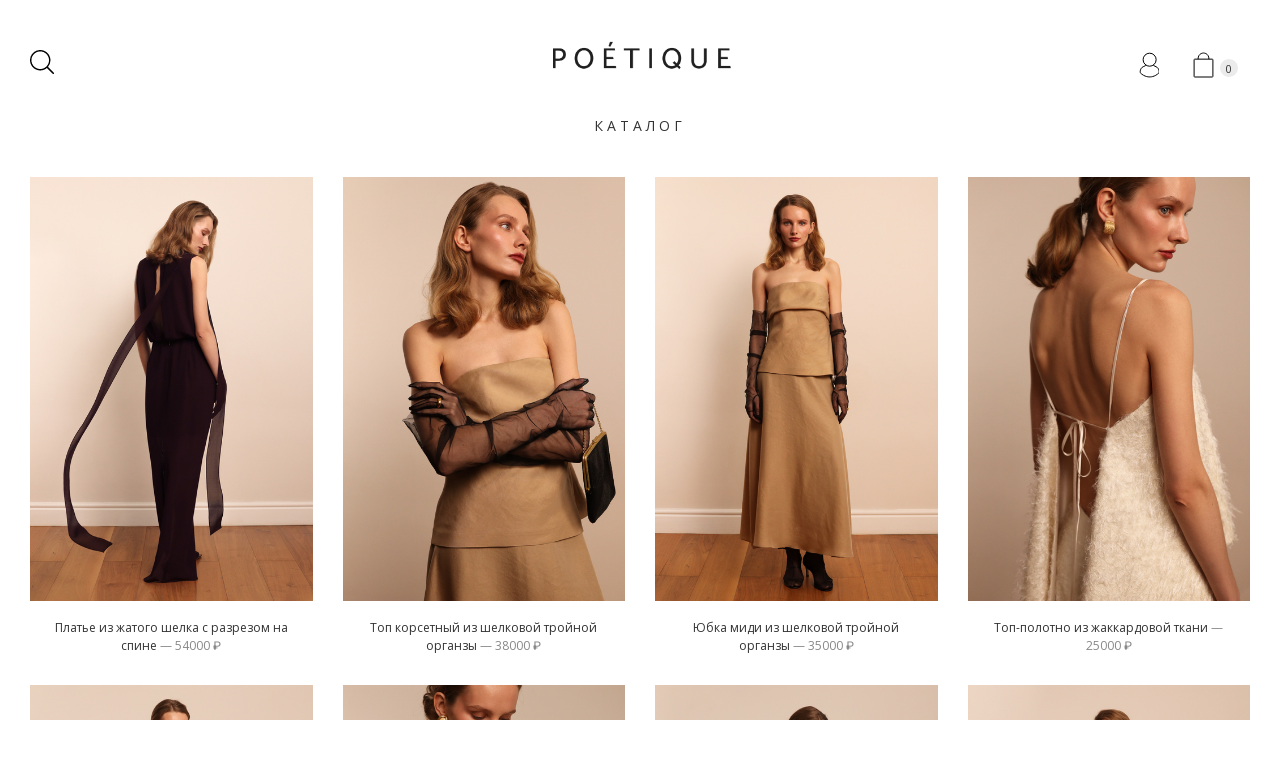

--- FILE ---
content_type: text/html; charset=utf-8
request_url: https://poetique.boutique/catalog
body_size: 30868
content:
<!DOCTYPE html>
<html>
	<head>
		<title>Каталог — POETIQUE</title>
	<meta charset="UTF-8">
	<meta name="viewport" content="width=device-width, initial-scale=1, maximum-scale=1" />

		<meta property="og:title" content="Каталог" />
	<meta property="og:type" content="website" />
	<meta property="og:image" content="http://poetique.boutique/logo.png" />
	
	<meta name="keywords" content="" />
	<meta name="description" content="" />

	<link rel= "icon" href= "/favicon.png" type="image/x-icon" /">
	<link rel="stylesheet" type="text/css" href="/themes/default/css/owl.css" />
	<link rel="stylesheet" type="text/css" href="/themes/default/css/animate.css" />
	<link rel="stylesheet" type="text/css" href="/themes/default/css/bootstrap-grid.min.css" />
	<link rel="stylesheet" type="text/css" href="/themes/default/css/bootstrap.min.css" />
	<link rel="stylesheet" type="text/css" href="/themes/default/css/font-awesome.min.css" />
	<link rel="stylesheet" href="https://cdn.jsdelivr.net/gh/fancyapps/fancybox@3.5.6/dist/jquery.fancybox.min.css" />
	<link rel="stylesheet" type="text/css" href="/themes/default/css/styles.css?v=03.02.24" />
	<link rel="stylesheet" type="text/css" href="/themes/default/css/sections.css?v=16.03.20" />
	<link rel="stylesheet" type="text/css" href="/themes/default/css/cart.css?v=30.06.20" />
	<link rel="stylesheet" type="text/css" href="/themes/default/css/checkout.css?v=24.09.20" />
	<link rel="stylesheet" type="text/css" href="/themes/default/css/account.css?v=10.04.19" />
	<link rel="stylesheet" type="text/css" href="/themes/default/css/brand-products.css?v=10.04.19" />
	<link rel="stylesheet" type="text/css" href="/themes/default/css/login.css?v=10.04.19" />
	<link rel="stylesheet" type="text/css" href="/themes/default/css/contacts.css?v=10.04.19" />
	<link rel="stylesheet" type="text/css" href="/themes/default/css/toolbars.css?v=10.04.19" />
	<link rel="stylesheet" type="text/css" href="/themes/default/css/header.css?v=10.04.19" />
	<link rel="stylesheet" type="text/css" href="/themes/default/css/header_mobile.css?v=01.07.20" />
	<link rel="stylesheet" type="text/css" href="/themes/default/css/cabinet.css?v=31.05.19" />
	<link rel="stylesheet" type="text/css" href="/themes/default/css/new.css" />

	<script type="text/javascript" src="/themes/default/js/jquery-1.11.2.js"></script>
	<script src="https://code.jquery.com/ui/1.12.1/jquery-ui.min.js" integrity="sha256-VazP97ZCwtekAsvgPBSUwPFKdrwD3unUfSGVYrahUqU="crossorigin="anonymous"></script>
	<script type="text/javascript" src="/themes/default/js/owl.js"></script>
	<script type="text/javascript" src="/themes/default/js/wow.min.js"></script>	
	<script src="https://cdn.jsdelivr.net/gh/fancyapps/fancybox@3.5.6/dist/jquery.fancybox.min.js"></script>
	<!-- Yandex.Metrika counter -->
<script type="text/javascript" >
   (function(m,e,t,r,i,k,a){m[i]=m[i]||function(){(m[i].a=m[i].a||[]).push(arguments)};
   m[i].l=1*new Date();k=e.createElement(t),a=e.getElementsByTagName(t)[0],k.async=1,k.src=r,a.parentNode.insertBefore(k,a)})
   (window, document, "script", "https://mc.yandex.ru/metrika/tag.js", "ym");

   ym(54631159, "init", {
        clickmap:true,
        trackLinks:true,
        accurateTrackBounce:true,
        webvisor:true
   });
</script>
<noscript><div><img src="https://mc.yandex.ru/watch/54631159" style="position:absolute; left:-9999px;" alt="" /></div></noscript>
<!-- /Yandex.Metrika counter -->


<script src="//code.jivo.ru/widget/ZSv5spinLM" async></script>


	<script type="text/javascript" src="/themes/default/js/interface.js?v=24.09.20"></script>
	<script type="text/javascript" src="/themes/default/js/toolbar.js?v=10.04.19"></script>
	
	
	</head>
	<body class="">


<div class="js-ajTmp-block" data-tmp="">
		

				<header class="header-tmp1 slider-with-nav header-desktop">
		

		<div class="tmp-navigation nav-v1 ">
			<div class="wrapper">
				<div class="header__search">
					<div class="search__back"></div>
					<div class="search__field">
						<form class="search" action="/catalog/search">
							<input type="text" name="search" value="" placeholder="Поиск по каталогу">
							<input type="submit" value="">
						</form>
					</div>
				</div>
				<div class="search-btn"></div>
				<div class="menu-header-toggle">
					<div></div>
					<div></div>
					<div></div>
				</div>
				<div class="logo">
					<a href="/"><img src="/logo.png" style="max-width:203px;" alt="POETIQUE" /></a>
				</div>
				<div>
					 
				
 
 <nav class="main-menu">
	<ul>
		<li><a href="/catalog"  >Каталог</a> 
			<ul class="mainmenu_subtopics_block">
			</ul>
			<div class="main-menu__arrow-right"></div>
		</li>
						

	</ul>
</nav>

 
				<nav class="sub-menu">
					<ul>
					

					</ul>
				</nav>	
				
				<style>
				
						ul.mainmenu_subtopics_block {
							display: none;
					}
			
					@media (max-width: 768px) {
						ul.mainmenu_subtopics_block {
						display: block;
					}
					}
				</style>								
				</div>
				<div class="user-panel">
					
					<a href="/cabinet" class="user-ico"></a>
					
					<a href="/basket" class="cart-ico"><span class="user-panel__count-items">0</span></a>
				</div>
			</div>
		</div>
	</header>

	<header class="header-mobile">
		<div class="wrapper">
			<div class="header__search">
				<div class="search__back"></div>
				<div class="search__field">
					<form class="search" action="/catalog/search">
						<input type="text" name="search" value="" placeholder="Поиск по каталогу">
						<input type="submit" value="">
					</form>
				</div>
			</div>	

			<div class="header-mobile__table">

				<div class="header-mobile__table-cell header-mobile__toggle-box">
					<div class="header-mobile__toggle">
						<div></div>
						<div></div>
						<div></div>
					</div>
				</div>				

				<div class="header-mobile__table-cell header-mobile__logo-box">
					<div class="header-mobile__logo">
						<a href="/"><img src="/logo.png" alt="POETIQUE" /></a>
					</div>	
				</div>	

				<div class="header-mobile__table-cell header-mobile__search-btn-box">					
					<a href="#" style="display: block" class="header-mobile__search-btn"></a>
				</div>
				
				<div class="header-mobile__table-cell header-mobile__user-ico-box">	
					<a href="/cabinet" class="header-mobile__user-ico"></a>
				</div>
				
				<div class="header-mobile__table-cell header-mobile__cart-ico-box">	
					<a href="/basket" class="header-mobile__cart-ico"><div></div><span class="user-panel__count-items">0</span></a>
				</div>				
			</div>
		</div>
		<div id="main-mobile-menu" class="main-mobile-menu">
			<div class="main-mobile-menu__middle">
				 
				
 
 <nav class="main-menu">
	<ul>
		<li><a href="/catalog"  >Каталог</a> 
			<ul class="mainmenu_subtopics_block">
			</ul>
			<div class="main-menu__arrow-right"></div>
		</li>
						

	</ul>
</nav>

 
				<nav class="sub-menu">
					<ul>
					

					</ul>
				</nav>	
				
				<style>
				
						ul.mainmenu_subtopics_block {
							display: none;
					}
			
					@media (max-width: 768px) {
						ul.mainmenu_subtopics_block {
						display: block;
					}
					}
				</style>								
				<div class="main-mobile-menu__toggle-info">Информация <div class="main-menu__arrow-right"></div></div>
				<div class="main-mobile-menu__content-menu"><ul>
	<li><a href="/catalog">Каталог</a></li>
	<li><a href="/istoriya-brenda">О бренде</a></li>
	<li><a href="/kontakty">Контакты</a></li>
	<li><a href="/oplata-i-dostavka">Оплата и доставка</a></li>
	<li><a href="/usloviya-prodazhi">Оферта</a></li>
	<li><a href="/vozvrat">Возврат</a></li>
	<li><a href="/voprosy-i-otvety">Вопросы и ответы</a></li>
	<li><a href="/predzakaz">Предзаказ</a></li>
	<li><a href="/uslugi-i-servis">Услуги и сервис</a></li>
	<li><a href="/vakansii">Вакансии</a></li>
	<li><a href="/policy">Политика конфиденциальности</a></li>
</ul>
</div>
			</div>
			<div class="main-mobile-menu__foot">
				<b>Контакты</b>
				<div>г. Екатеринбург, проспект Ленина 50а</div>
				<a class="" href=""><img src="/themes/default/images/face-wh.svg" alt="" /></a>				<a class="" href="https://www.instagram.com/https://www.instagram.com/poetique.ru/"><img src="/themes/default/images/inst-wh.svg" alt="" /></a>			</div>
		</div>
	</header>

	<script type="text/javascript">
		var headerScroll = $('.header-mobile').offset().top;
		var mobileMenuScroll = function() {
       		var currentScroll = $(this).scrollTop();
       		if (currentScroll > headerScroll) {
       			$('.header-mobile').addClass('fix');
       		} else {
       			$('.header-mobile').removeClass('fix'); 
       		}	
       	}
       	$(window).scroll(mobileMenuScroll);
		$('.header-mobile__toggle').on('click', function() {
			$('#main-mobile-menu').toggle();
			$('.header-mobile').toggleClass('main-mobile-menu__opened')
			$(this).toggleClass('close');
			$('body').toggleClass('no-scroll');			
		});
		
		$('.main-mobile-menu__toggle-info').on('click', function() {
			$(this).next().fadeToggle();
		});

		$('.main-menu__arrow-right').on('click', function(e) {			
			e.preventDefault();
			if($(this).prev().find('li').length) {
				e.preventDefault();
				$(this).prev().fadeToggle();
			}
		});		
	</script>	

	</div>	
			
				<!--SLIDER LISTING-->
				<!--div class="slider-listing">
					<div class="container">
						<div class="row">
							<div class="slider">
								<img src="/themes/default/images/banner-listing.png" alt="" />
							</div>
						</div>
					</div>
				</div-->
				<!--/SLIDER LISTING-->
				
				<!--LISTING GROUP ITEMS-->
	

		



	




		<section class="products-listing products-listing--colums-4">
			<div class="wrapper">
	

				<div class="row">

					<div class="col-lg-3 col-md-6 col-6 listing-one-product-wrap">
						<div class="listing-one-product">
								
							<div class="listing-one-product--informer-item js-informer informer-item">   
								<div class="informer-item-name"><a href="/catalog/items/657">Платье из жатого шелка с разрезом на спине</a></div>	
								<div class="informer-item-price">54000&nbsp;&#8381;</div>
						
							

							




 								<div class="js-attri-box" style="display: none;">										
									<div class="main-informer-attr-box main-informer-size-box">		
										<div class="main-informer-attr-title">Размер: </div>								
										
										<div class="one-attr-size instock js-attr-box" rel="657"  data-name="XS/S">XS/S</div>
										
										<div class="one-attr-size instock js-attr-box" rel="657"  data-name="S/M">S/M</div>
										
										<div class="one-attr-size instock js-attr-box" rel="657"  data-name="M/L">M/L</div>
									</div>

									
								
								</div>
									
 								<!-- <span>XS</span><span>S</span><span>M</span><span class="sizes-off">L</span><span class="sizes-off">XL</span></div> -->
								<div class="informer-item-buy-link-box" data-rel="657">
															
									<a href="#" class="buy-button" rel="657" >Купить</a>
									

								</div>
							</div> 

								
								
							<div class="listing-one-product-photo">	



	

													
								<a href="/catalog/items/657">
									
									<span class="listing-one-product-photo--main-sl-img" style="background: url('https://214729.selcdn.ru/sseason/thumbs/moduleImages/Catalog/657/49988050bd3815e46ed6b0c0ee84b88f_500x1000.jpg') 50% 50% no-repeat;background-size: cover;"></span>
									<span class="listing-one-product-photo--subs-sl-img" style="background: url('https://214729.selcdn.ru/sseason/thumbs/moduleImages/Catalog/657/786bea056c78a72cd3de6f6c5d9a9146_500x1000.jpg') 50% 50% no-repeat;background-size: cover;"></span>
									

								</a>
								
							</div>	
							<!-- <div class="item-marker actual-marker">Актуально</div> -->
							

							<div class="listing-one-product-name-price  "><a href="/catalog/items/657">Платье из жатого шелка с разрезом на спине <span class="new-sales-slider-item-name-price-price">— 54000&nbsp;&#8381;	</span></a></div>
							
						</div>
					</div>
								

					<div class="col-lg-3 col-md-6 col-6 listing-one-product-wrap">
						<div class="listing-one-product">
								
							<div class="listing-one-product--informer-item js-informer informer-item">   
								<div class="informer-item-name"><a href="/catalog/items/658">топ корсетный из шелковой тройной органзы</a></div>	
								<div class="informer-item-price">38000&nbsp;&#8381;</div>
						
							

							




 								<div class="js-attri-box" style="display: none;">										
									<div class="main-informer-attr-box main-informer-size-box">		
										<div class="main-informer-attr-title">Размер: </div>								
										
										<div class="one-attr-size nostock js-attr-box" rel="658"  data-name=" XS"> XS</div>
										
										<div class="one-attr-size instock js-attr-box" rel="658"  data-name="S">S</div>
										
										<div class="one-attr-size instock js-attr-box" rel="658"  data-name="M">M</div>
									</div>

									
								
								</div>
									
 								<!-- <span>XS</span><span>S</span><span>M</span><span class="sizes-off">L</span><span class="sizes-off">XL</span></div> -->
								<div class="informer-item-buy-link-box" data-rel="658">
															
									<a href="#" class="buy-button" rel="658" >Купить</a>
									

								</div>
							</div> 

								
								
							<div class="listing-one-product-photo">	



	

													
								<a href="/catalog/items/658">
									
									<span class="listing-one-product-photo--main-sl-img" style="background: url('https://214729.selcdn.ru/sseason/thumbs/moduleImages/Catalog/658/599a0c8f06f6558ff8a06046964ea732_500x1000.jpg') 50% 50% no-repeat;background-size: cover;"></span>
									<span class="listing-one-product-photo--subs-sl-img" style="background: url('https://214729.selcdn.ru/sseason/thumbs/moduleImages/Catalog/658/b2e8afd50da7243b04eaefd3380d282a_500x1000.jpg') 50% 50% no-repeat;background-size: cover;"></span>
									

								</a>
								
							</div>	
							<!-- <div class="item-marker actual-marker">Актуально</div> -->
							

							<div class="listing-one-product-name-price  "><a href="/catalog/items/658">топ корсетный из шелковой тройной органзы <span class="new-sales-slider-item-name-price-price">— 38000&nbsp;&#8381;	</span></a></div>
							
						</div>
					</div>
								

					<div class="col-lg-3 col-md-6 col-6 listing-one-product-wrap">
						<div class="listing-one-product">
								
							<div class="listing-one-product--informer-item js-informer informer-item">   
								<div class="informer-item-name"><a href="/catalog/items/659">юбка миди из шелковой тройной органзы</a></div>	
								<div class="informer-item-price">35000&nbsp;&#8381;</div>
						
							

							




 								<div class="js-attri-box" style="display: none;">										
									<div class="main-informer-attr-box main-informer-size-box">		
										<div class="main-informer-attr-title">Размер: </div>								
										
										<div class="one-attr-size instock js-attr-box" rel="659"  data-name=" XS"> XS</div>
										
										<div class="one-attr-size instock js-attr-box" rel="659"  data-name="S">S</div>
										
										<div class="one-attr-size instock js-attr-box" rel="659"  data-name="M">M</div>
									</div>

									
								
								</div>
									
 								<!-- <span>XS</span><span>S</span><span>M</span><span class="sizes-off">L</span><span class="sizes-off">XL</span></div> -->
								<div class="informer-item-buy-link-box" data-rel="659">
															
									<a href="#" class="buy-button" rel="659" >Купить</a>
									

								</div>
							</div> 

								
								
							<div class="listing-one-product-photo">	



	

													
								<a href="/catalog/items/659">
									
									<span class="listing-one-product-photo--main-sl-img" style="background: url('https://214729.selcdn.ru/sseason/thumbs/moduleImages/Catalog/659/b2e8afd50da7243b04eaefd3380d282a_500x1000.jpg') 50% 50% no-repeat;background-size: cover;"></span>
									<span class="listing-one-product-photo--subs-sl-img" style="background: url('https://214729.selcdn.ru/sseason/thumbs/moduleImages/Catalog/659/542918a9085c265e2c408b7ad66c352f_500x1000.jpg') 50% 50% no-repeat;background-size: cover;"></span>
									

								</a>
								
							</div>	
							<!-- <div class="item-marker actual-marker">Актуально</div> -->
							

							<div class="listing-one-product-name-price  "><a href="/catalog/items/659">юбка миди из шелковой тройной органзы <span class="new-sales-slider-item-name-price-price">— 35000&nbsp;&#8381;	</span></a></div>
							
						</div>
					</div>
								

					<div class="col-lg-3 col-md-6 col-6 listing-one-product-wrap">
						<div class="listing-one-product">
								
							<div class="listing-one-product--informer-item js-informer informer-item">   
								<div class="informer-item-name"><a href="/catalog/items/661">топ-полотно из жаккардовой ткани </a></div>	
								<div class="informer-item-price">25000&nbsp;&#8381;</div>
						
							

							




 								<div class="js-attri-box" style="display: none;">										
									<div class="main-informer-attr-box main-informer-size-box">		
										<div class="main-informer-attr-title">Размер: </div>								
										
										<div class="one-attr-size instock js-attr-box" rel="661"  data-name=" XS/S"> XS/S</div>
										
										<div class="one-attr-size instock js-attr-box" rel="661"  data-name="S/M">S/M</div>
									</div>

									
								
								</div>
									
 								<!-- <span>XS</span><span>S</span><span>M</span><span class="sizes-off">L</span><span class="sizes-off">XL</span></div> -->
								<div class="informer-item-buy-link-box" data-rel="661">
															
									<a href="#" class="buy-button" rel="661" >Купить</a>
									

								</div>
							</div> 

								
								
							<div class="listing-one-product-photo">	



	

													
								<a href="/catalog/items/661">
									
									<span class="listing-one-product-photo--main-sl-img" style="background: url('https://214729.selcdn.ru/sseason/thumbs/moduleImages/Catalog/661/b29073c0f0950f972f004ad5d48b3535_500x1000.jpg') 50% 50% no-repeat;background-size: cover;"></span>
									<span class="listing-one-product-photo--subs-sl-img" style="background: url('https://214729.selcdn.ru/sseason/thumbs/moduleImages/Catalog/661/2751505889184f02f4b3159f99220fa7_500x1000.jpg') 50% 50% no-repeat;background-size: cover;"></span>
									

								</a>
								
							</div>	
							<!-- <div class="item-marker actual-marker">Актуально</div> -->
							

							<div class="listing-one-product-name-price  "><a href="/catalog/items/661">топ-полотно из жаккардовой ткани  <span class="new-sales-slider-item-name-price-price">— 25000&nbsp;&#8381;	</span></a></div>
							
						</div>
					</div>
								

					<div class="col-lg-3 col-md-6 col-6 listing-one-product-wrap">
						<div class="listing-one-product">
								
							<div class="listing-one-product--informer-item js-informer informer-item">   
								<div class="informer-item-name"><a href="/catalog/items/664">Платье-бандо из букле</a></div>	
								<div class="informer-item-price">58000&nbsp;&#8381;</div>
						
							

							




 								<div class="js-attri-box" style="display: none;">										
									<div class="main-informer-attr-box main-informer-size-box">		
										<div class="main-informer-attr-title">Размер: </div>								
										
										<div class="one-attr-size nostock js-attr-box" rel="664"  data-name=" XS"> XS</div>
										
										<div class="one-attr-size instock js-attr-box" rel="664"  data-name="S">S</div>
										
										<div class="one-attr-size instock js-attr-box" rel="664"  data-name="M">M</div>
									</div>

									
								
								</div>
									
 								<!-- <span>XS</span><span>S</span><span>M</span><span class="sizes-off">L</span><span class="sizes-off">XL</span></div> -->
								<div class="informer-item-buy-link-box" data-rel="664">
															
									<a href="#" class="buy-button" rel="664" >Купить</a>
									

								</div>
							</div> 

								
								
							<div class="listing-one-product-photo">	



	

													
								<a href="/catalog/items/664">
									
									<span class="listing-one-product-photo--main-sl-img" style="background: url('https://214729.selcdn.ru/sseason/thumbs/moduleImages/Catalog/664/36910f499e0ce673f7fc711a649be17e_500x1000.jpg') 50% 50% no-repeat;background-size: cover;"></span>
									<span class="listing-one-product-photo--subs-sl-img" style="background: url('https://214729.selcdn.ru/sseason/thumbs/moduleImages/Catalog/664/58fd1501c330d293bfac30fcc41a543f_500x1000.jpg') 50% 50% no-repeat;background-size: cover;"></span>
									

								</a>
								
							</div>	
							<!-- <div class="item-marker actual-marker">Актуально</div> -->
							

							<div class="listing-one-product-name-price  "><a href="/catalog/items/664">Платье-бандо из букле <span class="new-sales-slider-item-name-price-price">— 58000&nbsp;&#8381;	</span></a></div>
							
						</div>
					</div>
								

					<div class="col-lg-3 col-md-6 col-6 listing-one-product-wrap">
						<div class="listing-one-product">
								
							<div class="listing-one-product--informer-item js-informer informer-item">   
								<div class="informer-item-name"><a href="/catalog/items/352">пиджак из шерсти и шелка, кремовый</a></div>	
								<div class="informer-item-price">52000&nbsp;&#8381;</div>
						
							

							




 								<div class="js-attri-box" style="display: none;">										
									<div class="main-informer-attr-box main-informer-size-box">		
										<div class="main-informer-attr-title">Размер: </div>								
										
										<div class="one-attr-size instock js-attr-box" rel="352"  data-name="XS/S">XS/S</div>
										
										<div class="one-attr-size nostock js-attr-box" rel="352"  data-name="M/L">M/L</div>
									</div>

									
								
								</div>
									
 								<!-- <span>XS</span><span>S</span><span>M</span><span class="sizes-off">L</span><span class="sizes-off">XL</span></div> -->
								<div class="informer-item-buy-link-box" data-rel="352">
															
									<a href="#" class="buy-button" rel="352" >Купить</a>
									

								</div>
							</div> 

								
								
							<div class="listing-one-product-photo">	



	

													
								<a href="/catalog/items/352">
									
									<span class="listing-one-product-photo--main-sl-img" style="background: url('https://214729.selcdn.ru/sseason/thumbs/moduleImages/Catalog/352/5566cee3cd7327b937c51738c49d54ee_500x1000.jpg') 50% 50% no-repeat;background-size: cover;"></span>
									<span class="listing-one-product-photo--subs-sl-img" style="background: url('https://214729.selcdn.ru/sseason/thumbs/moduleImages/Catalog/352/10bbd2af974ef175f0fe4598da496543_500x1000.jpg') 50% 50% no-repeat;background-size: cover;"></span>
									

								</a>
								
							</div>	
							<!-- <div class="item-marker actual-marker">Актуально</div> -->
							

							<div class="listing-one-product-name-price  "><a href="/catalog/items/352">пиджак из шерсти и шелка, кремовый <span class="new-sales-slider-item-name-price-price">— 52000&nbsp;&#8381;	</span></a></div>
							
						</div>
					</div>
								

					<div class="col-lg-3 col-md-6 col-6 listing-one-product-wrap">
						<div class="listing-one-product">
								
							<div class="listing-one-product--informer-item js-informer informer-item">   
								<div class="informer-item-name"><a href="/catalog/items/353">брюки из шерсти и шелка, кремовый</a></div>	
								<div class="informer-item-price">39000&nbsp;&#8381;</div>
						
							

							




 								<div class="js-attri-box" style="display: none;">										
									<div class="main-informer-attr-box main-informer-size-box">		
										<div class="main-informer-attr-title">Размер: </div>								
										
										<div class="one-attr-size instock js-attr-box" rel="353"  data-name="XS">XS</div>
										
										<div class="one-attr-size instock js-attr-box" rel="353"  data-name="S">S</div>
										
										<div class="one-attr-size instock js-attr-box" rel="353"  data-name="M">M</div>
									</div>

									
								
								</div>
									
 								<!-- <span>XS</span><span>S</span><span>M</span><span class="sizes-off">L</span><span class="sizes-off">XL</span></div> -->
								<div class="informer-item-buy-link-box" data-rel="353">
															
									<a href="#" class="buy-button" rel="353" >Купить</a>
									

								</div>
							</div> 

								
								
							<div class="listing-one-product-photo">	



	

													
								<a href="/catalog/items/353">
									
									<span class="listing-one-product-photo--main-sl-img" style="background: url('https://214729.selcdn.ru/sseason/thumbs/moduleImages/Catalog/353/a5ae3257b9ea291c06ff356fa7463c80_500x1000.jpg') 50% 50% no-repeat;background-size: cover;"></span>
									<span class="listing-one-product-photo--subs-sl-img" style="background: url('https://214729.selcdn.ru/sseason/thumbs/moduleImages/Catalog/353/a3fc8f3d62e829103fe961c7a79e4113_500x1000.jpg') 50% 50% no-repeat;background-size: cover;"></span>
									

								</a>
								
							</div>	
							<!-- <div class="item-marker actual-marker">Актуально</div> -->
							

							<div class="listing-one-product-name-price  "><a href="/catalog/items/353">брюки из шерсти и шелка, кремовый <span class="new-sales-slider-item-name-price-price">— 39000&nbsp;&#8381;	</span></a></div>
							
						</div>
					</div>
								

					<div class="col-lg-3 col-md-6 col-6 listing-one-product-wrap">
						<div class="listing-one-product">
								
							<div class="listing-one-product--informer-item js-informer informer-item">   
								<div class="informer-item-name"><a href="/catalog/items/585">Блуза из шелка шантунг</a></div>	
								<div class="informer-item-price">34000&nbsp;&#8381;</div>
						
							

							




 								<div class="js-attri-box" style="display: none;">										
									<div class="main-informer-attr-box main-informer-size-box">		
										<div class="main-informer-attr-title">Размер: </div>								
										
										<div class="one-attr-size instock js-attr-box" rel="585"  data-name="XS/S">XS/S</div>
										
										<div class="one-attr-size instock js-attr-box" rel="585"  data-name="M/L">M/L</div>
									</div>

									
								
								</div>
									
 								<!-- <span>XS</span><span>S</span><span>M</span><span class="sizes-off">L</span><span class="sizes-off">XL</span></div> -->
								<div class="informer-item-buy-link-box" data-rel="585">
															
									<a href="#" class="buy-button" rel="585" >Купить</a>
									

								</div>
							</div> 

								
								
							<div class="listing-one-product-photo">	



	

													
								<a href="/catalog/items/585">
									
									<span class="listing-one-product-photo--main-sl-img" style="background: url('https://214729.selcdn.ru/sseason/thumbs/moduleImages/Catalog/585/5a970d86c8b111ad6b750afb1ac05d9b_500x1000.jpg') 50% 50% no-repeat;background-size: cover;"></span>
									<span class="listing-one-product-photo--subs-sl-img" style="background: url('https://214729.selcdn.ru/sseason/thumbs/moduleImages/Catalog/585/694976cdca8de16b72224c34bc60babb_500x1000.jpg') 50% 50% no-repeat;background-size: cover;"></span>
									

								</a>
								
							</div>	
							<!-- <div class="item-marker actual-marker">Актуально</div> -->
							

							<div class="listing-one-product-name-price  "><a href="/catalog/items/585">Блуза из шелка шантунг <span class="new-sales-slider-item-name-price-price">— 34000&nbsp;&#8381;	</span></a></div>
							
						</div>
					</div>
								

					<div class="col-lg-3 col-md-6 col-6 listing-one-product-wrap">
						<div class="listing-one-product">
								
							<div class="listing-one-product--informer-item js-informer informer-item">   
								<div class="informer-item-name"><a href="/catalog/items/662">Блуза из жатого шелка</a></div>	
								<div class="informer-item-price">29000&nbsp;&#8381;</div>
						
							

							




 								<div class="js-attri-box" style="display: none;">										
									<div class="main-informer-attr-box main-informer-size-box">		
										<div class="main-informer-attr-title">Размер: </div>								
										
										<div class="one-attr-size instock js-attr-box" rel="662"  data-name=" XS/S"> XS/S</div>
										
										<div class="one-attr-size instock js-attr-box" rel="662"  data-name="M/L">M/L</div>
									</div>

									
								
								</div>
									
 								<!-- <span>XS</span><span>S</span><span>M</span><span class="sizes-off">L</span><span class="sizes-off">XL</span></div> -->
								<div class="informer-item-buy-link-box" data-rel="662">
															
									<a href="#" class="buy-button" rel="662" >Купить</a>
									

								</div>
							</div> 

								
								
							<div class="listing-one-product-photo">	



	

													
								<a href="/catalog/items/662">
									
									<span class="listing-one-product-photo--main-sl-img" style="background: url('https://214729.selcdn.ru/sseason/thumbs/moduleImages/Catalog/662/4802cafff0e8ba4b64caa97ce60e0eae_500x1000.jpg') 50% 50% no-repeat;background-size: cover;"></span>
									<span class="listing-one-product-photo--subs-sl-img" style="background: url('https://214729.selcdn.ru/sseason/thumbs/moduleImages/Catalog/662/95c4944c9201d3903dc88c5b65870360_500x1000.jpg') 50% 50% no-repeat;background-size: cover;"></span>
									

								</a>
								
							</div>	
							<!-- <div class="item-marker actual-marker">Актуально</div> -->
							

							<div class="listing-one-product-name-price  "><a href="/catalog/items/662">Блуза из жатого шелка <span class="new-sales-slider-item-name-price-price">— 29000&nbsp;&#8381;	</span></a></div>
							
						</div>
					</div>
								

					<div class="col-lg-3 col-md-6 col-6 listing-one-product-wrap">
						<div class="listing-one-product">
								
							<div class="listing-one-product--informer-item js-informer informer-item">   
								<div class="informer-item-name"><a href="/catalog/items/660">Прямая юбка из жаккардовой ткани </a></div>	
								<div class="informer-item-price">32000&nbsp;&#8381;</div>
						
							

							




 								<div class="js-attri-box" style="display: none;">										
									<div class="main-informer-attr-box main-informer-size-box">		
										<div class="main-informer-attr-title">Размер: </div>								
										
										<div class="one-attr-size instock js-attr-box" rel="660"  data-name="XS">XS</div>
										
										<div class="one-attr-size instock js-attr-box" rel="660"  data-name="S">S</div>
										
										<div class="one-attr-size instock js-attr-box" rel="660"  data-name="M">M</div>
										
										<div class="one-attr-size nostock js-attr-box" rel="660"  data-name="L">L</div>
									</div>

									
								
								</div>
									
 								<!-- <span>XS</span><span>S</span><span>M</span><span class="sizes-off">L</span><span class="sizes-off">XL</span></div> -->
								<div class="informer-item-buy-link-box" data-rel="660">
															
									<a href="#" class="buy-button" rel="660" >Купить</a>
									

								</div>
							</div> 

								
								
							<div class="listing-one-product-photo">	



	

													
								<a href="/catalog/items/660">
									
									<span class="listing-one-product-photo--main-sl-img" style="background: url('https://214729.selcdn.ru/sseason/thumbs/moduleImages/Catalog/660/13324608fe6d65235489baaa61e35083_500x1000.jpg') 50% 50% no-repeat;background-size: cover;"></span>
									<span class="listing-one-product-photo--subs-sl-img" style="background: url('https://214729.selcdn.ru/sseason/thumbs/moduleImages/Catalog/660/f18b7b29a54d73681b95962820c69b1a_500x1000.jpg') 50% 50% no-repeat;background-size: cover;"></span>
									

								</a>
								
							</div>	
							<!-- <div class="item-marker actual-marker">Актуально</div> -->
							

							<div class="listing-one-product-name-price  "><a href="/catalog/items/660">Прямая юбка из жаккардовой ткани  <span class="new-sales-slider-item-name-price-price">— 32000&nbsp;&#8381;	</span></a></div>
							
						</div>
					</div>
								

					<div class="col-lg-3 col-md-6 col-6 listing-one-product-wrap">
						<div class="listing-one-product">
								
							<div class="listing-one-product--informer-item js-informer informer-item">   
								<div class="informer-item-name"><a href="/catalog/items/436">Шарф из кашемира, сливочный</a></div>	
								<div class="informer-item-price">18000&nbsp;&#8381;</div>
						
							

							




 								<div class="js-attri-box" style="display: none;">										
									<div class="main-informer-attr-box main-informer-size-box">		
										<div class="main-informer-attr-title">Размер: </div>								
										
										<div class="one-attr-size instock js-attr-box" rel="436"  data-name="Onesize">Onesize</div>
									</div>

									
								
								</div>
									
 								<!-- <span>XS</span><span>S</span><span>M</span><span class="sizes-off">L</span><span class="sizes-off">XL</span></div> -->
								<div class="informer-item-buy-link-box" data-rel="436">
															
									<a href="#" class="buy-button" rel="436" >Купить</a>
									

								</div>
							</div> 

								
								
							<div class="listing-one-product-photo">	



	

													
								<a href="/catalog/items/436">
									
									<span class="listing-one-product-photo--main-sl-img" style="background: url('https://214729.selcdn.ru/sseason/thumbs/moduleImages/Catalog/436/d716568fa5947e0eb3839c5b3bc37490_500x1000.jpg') 50% 50% no-repeat;background-size: cover;"></span>
									<span class="listing-one-product-photo--subs-sl-img" style="background: url('https://214729.selcdn.ru/sseason/thumbs/moduleImages/Catalog/436/d75a72d67ebd38fbb8ae5cbdf3deed34_500x1000.jpg') 50% 50% no-repeat;background-size: cover;"></span>
									

								</a>
								
							</div>	
							<!-- <div class="item-marker actual-marker">Актуально</div> -->
							

							<div class="listing-one-product-name-price  "><a href="/catalog/items/436">Шарф из кашемира, сливочный <span class="new-sales-slider-item-name-price-price">— 18000&nbsp;&#8381;	</span></a></div>
							
						</div>
					</div>
								

					<div class="col-lg-3 col-md-6 col-6 listing-one-product-wrap">
						<div class="listing-one-product">
								
							<div class="listing-one-product--informer-item js-informer informer-item">   
								<div class="informer-item-name"><a href="/catalog/items/663">Пальто из шерсти и кашемира, экрю</a></div>	
								<div class="informer-item-price">98000&nbsp;&#8381;</div>
						
							

							




 								<div class="js-attri-box" style="display: none;">										
									<div class="main-informer-attr-box main-informer-size-box">		
										<div class="main-informer-attr-title">Размер: </div>								
										
										<div class="one-attr-size instock js-attr-box" rel="663"  data-name="S/M">S/M</div>
										
										<div class="one-attr-size nostock js-attr-box" rel="663"  data-name="M/L">M/L</div>
									</div>

									
								
								</div>
									
 								<!-- <span>XS</span><span>S</span><span>M</span><span class="sizes-off">L</span><span class="sizes-off">XL</span></div> -->
								<div class="informer-item-buy-link-box" data-rel="663">
															
									<a href="#" class="buy-button" rel="663" >Купить</a>
									

								</div>
							</div> 

								
								
							<div class="listing-one-product-photo">	



	

													
								<a href="/catalog/items/663">
									
									<span class="listing-one-product-photo--main-sl-img" style="background: url('https://214729.selcdn.ru/sseason/thumbs/moduleImages/Catalog/663/3fe69e23680ea86d8962876000517bee_500x1000.jpg') 50% 50% no-repeat;background-size: cover;"></span>
									<span class="listing-one-product-photo--subs-sl-img" style="background: url('https://214729.selcdn.ru/sseason/thumbs/moduleImages/Catalog/663/ac65cc09ebc134759252695c9b4cc0c6_500x1000.jpg') 50% 50% no-repeat;background-size: cover;"></span>
									

								</a>
								
							</div>	
							<!-- <div class="item-marker actual-marker">Актуально</div> -->
							

							<div class="listing-one-product-name-price  "><a href="/catalog/items/663">Пальто из шерсти и кашемира, экрю <span class="new-sales-slider-item-name-price-price">— 98000&nbsp;&#8381;	</span></a></div>
							
						</div>
					</div>
								

					<div class="col-lg-3 col-md-6 col-6 listing-one-product-wrap">
						<div class="listing-one-product">
								
							<div class="listing-one-product--informer-item js-informer informer-item">   
								<div class="informer-item-name"><a href="/catalog/items/579">пиджак LE MARAIS из шерсти</a></div>	
								<div class="informer-item-price">51000&nbsp;&#8381;</div>
						
							

							




 								<div class="js-attri-box" style="display: none;">										
									<div class="main-informer-attr-box main-informer-size-box">		
										<div class="main-informer-attr-title">Размер: </div>								
										
										<div class="one-attr-size instock js-attr-box" rel="579"  data-name="XS/S">XS/S</div>
										
										<div class="one-attr-size instock js-attr-box" rel="579"  data-name="M/L">M/L</div>
									</div>

									
								
								</div>
									
 								<!-- <span>XS</span><span>S</span><span>M</span><span class="sizes-off">L</span><span class="sizes-off">XL</span></div> -->
								<div class="informer-item-buy-link-box" data-rel="579">
															
									<a href="#" class="buy-button" rel="579" >Купить</a>
									

								</div>
							</div> 

								
								
							<div class="listing-one-product-photo">	



	

													
								<a href="/catalog/items/579">
									
									<span class="listing-one-product-photo--main-sl-img" style="background: url('https://214729.selcdn.ru/sseason/thumbs/moduleImages/Catalog/579/730da9d8de8e703992b1717086413947_500x1000.jpg') 50% 50% no-repeat;background-size: cover;"></span>
									<span class="listing-one-product-photo--subs-sl-img" style="background: url('https://214729.selcdn.ru/sseason/thumbs/moduleImages/Catalog/579/4a5245b2cabcdef4071fa740af358b7c_500x1000.jpg') 50% 50% no-repeat;background-size: cover;"></span>
									

								</a>
								
							</div>	
							<!-- <div class="item-marker actual-marker">Актуально</div> -->
							

							<div class="listing-one-product-name-price  "><a href="/catalog/items/579">пиджак LE MARAIS из шерсти <span class="new-sales-slider-item-name-price-price">— 51000&nbsp;&#8381;	</span></a></div>
							
						</div>
					</div>
								

					<div class="col-lg-3 col-md-6 col-6 listing-one-product-wrap">
						<div class="listing-one-product">
								
							<div class="listing-one-product--informer-item js-informer informer-item">   
								<div class="informer-item-name"><a href="/catalog/items/533">Платье миди с пайетками grand soir</a></div>	
								<div class="informer-item-price">50000&nbsp;&#8381;</div>
						
							

							




 								<div class="js-attri-box" style="display: none;">										
									<div class="main-informer-attr-box main-informer-size-box">		
										<div class="main-informer-attr-title">Размер: </div>								
										
										<div class="one-attr-size instock js-attr-box" rel="533"  data-name="XS">XS</div>
										
										<div class="one-attr-size instock js-attr-box" rel="533"  data-name="S">S</div>
										
										<div class="one-attr-size instock js-attr-box" rel="533"  data-name="M">M</div>
									</div>

									
								
								</div>
									
 								<!-- <span>XS</span><span>S</span><span>M</span><span class="sizes-off">L</span><span class="sizes-off">XL</span></div> -->
								<div class="informer-item-buy-link-box" data-rel="533">
															
									<a href="#" class="buy-button" rel="533" >Купить</a>
									

								</div>
							</div> 

								
								
							<div class="listing-one-product-photo">	



	

													
								<a href="/catalog/items/533">
									
									<span class="listing-one-product-photo--main-sl-img" style="background: url('https://214729.selcdn.ru/sseason/thumbs/moduleImages/Catalog/533/c5fd769607825229df30687e867018a2_500x1000.jpg') 50% 50% no-repeat;background-size: cover;"></span>
									<span class="listing-one-product-photo--subs-sl-img" style="background: url('https://214729.selcdn.ru/sseason/thumbs/moduleImages/Catalog/533/633173da12c7b469b5fd5ee688ba5a3b_500x1000.jpg') 50% 50% no-repeat;background-size: cover;"></span>
									

								</a>
								
							</div>	
							<!-- <div class="item-marker actual-marker">Актуально</div> -->
							

							<div class="listing-one-product-name-price  "><a href="/catalog/items/533">Платье миди с пайетками grand soir <span class="new-sales-slider-item-name-price-price">— 50000&nbsp;&#8381;	</span></a></div>
							
						</div>
					</div>
								

					<div class="col-lg-3 col-md-6 col-6 listing-one-product-wrap">
						<div class="listing-one-product">
								
							<div class="listing-one-product--informer-item js-informer informer-item">   
								<div class="informer-item-name"><a href="/catalog/items/625">топ-бюстье из французского кружева</a></div>	
								<div class="informer-item-price">24000&nbsp;&#8381;</div>
						
							

							




 								<div class="js-attri-box" style="display: none;">										
									<div class="main-informer-attr-box main-informer-size-box">		
										<div class="main-informer-attr-title">Размер: </div>								
										
										<div class="one-attr-size nostock js-attr-box" rel="625"  data-name="75A">75A</div>
										
										<div class="one-attr-size instock js-attr-box" rel="625"  data-name="75B">75B</div>
										
										<div class="one-attr-size instock js-attr-box" rel="625"  data-name="75C">75C</div>
									</div>

									
								
								</div>
									
 								<!-- <span>XS</span><span>S</span><span>M</span><span class="sizes-off">L</span><span class="sizes-off">XL</span></div> -->
								<div class="informer-item-buy-link-box" data-rel="625">
															
									<a href="#" class="buy-button" rel="625" >Купить</a>
									

								</div>
							</div> 

								
								
							<div class="listing-one-product-photo">	



	

													
								<a href="/catalog/items/625">
									
									<span class="listing-one-product-photo--main-sl-img" style="background: url('https://214729.selcdn.ru/sseason/thumbs/moduleImages/Catalog/625/177a4fcc88f209a190d4b598f091e126_500x1000.jpg') 50% 50% no-repeat;background-size: cover;"></span>
									<span class="listing-one-product-photo--subs-sl-img" style="background: url('https://214729.selcdn.ru/sseason/thumbs/moduleImages/Catalog/625/3cf16f7559f1ad35b7e9a0c3bfacd0a1_500x1000.jpg') 50% 50% no-repeat;background-size: cover;"></span>
									

								</a>
								
							</div>	
							<!-- <div class="item-marker actual-marker">Актуально</div> -->
							

							<div class="listing-one-product-name-price  "><a href="/catalog/items/625">топ-бюстье из французского кружева <span class="new-sales-slider-item-name-price-price">— 24000&nbsp;&#8381;	</span></a></div>
							
						</div>
					</div>
								

					<div class="col-lg-3 col-md-6 col-6 listing-one-product-wrap">
						<div class="listing-one-product">
								
							<div class="listing-one-product--informer-item js-informer informer-item">   
								<div class="informer-item-name"><a href="/catalog/items/626">Юбка из французского кружева</a></div>	
								<div class="informer-item-price">26000&nbsp;&#8381;</div>
						
							

							




 								<div class="js-attri-box" style="display: none;">										
									<div class="main-informer-attr-box main-informer-size-box">		
										<div class="main-informer-attr-title">Размер: </div>								
										
										<div class="one-attr-size instock js-attr-box" rel="626"  data-name="XS">XS</div>
										
										<div class="one-attr-size instock js-attr-box" rel="626"  data-name="S">S</div>
										
										<div class="one-attr-size instock js-attr-box" rel="626"  data-name="M">M</div>
									</div>

									
								
								</div>
									
 								<!-- <span>XS</span><span>S</span><span>M</span><span class="sizes-off">L</span><span class="sizes-off">XL</span></div> -->
								<div class="informer-item-buy-link-box" data-rel="626">
															
									<a href="#" class="buy-button" rel="626" >Купить</a>
									

								</div>
							</div> 

								
								
							<div class="listing-one-product-photo">	



	

													
								<a href="/catalog/items/626">
									
									<span class="listing-one-product-photo--main-sl-img" style="background: url('https://214729.selcdn.ru/sseason/thumbs/moduleImages/Catalog/626/df7a0b66f3e3b81403c62ccfaf66753f_500x1000.jpg') 50% 50% no-repeat;background-size: cover;"></span>
									<span class="listing-one-product-photo--subs-sl-img" style="background: url('https://214729.selcdn.ru/sseason/thumbs/moduleImages/Catalog/626/d19915e9adf26fa169ce0f1c55bd0d8d_500x1000.jpg') 50% 50% no-repeat;background-size: cover;"></span>
									

								</a>
								
							</div>	
							<!-- <div class="item-marker actual-marker">Актуально</div> -->
							

							<div class="listing-one-product-name-price  "><a href="/catalog/items/626">Юбка из французского кружева <span class="new-sales-slider-item-name-price-price">— 26000&nbsp;&#8381;	</span></a></div>
							
						</div>
					</div>
								

					<div class="col-lg-3 col-md-6 col-6 listing-one-product-wrap">
						<div class="listing-one-product">
								
							<div class="listing-one-product--informer-item js-informer informer-item">   
								<div class="informer-item-name"><a href="/catalog/items/668">Шарф из шерсти альпаки, черный</a></div>	
								<div class="informer-item-price">17000&nbsp;&#8381;</div>
						
							

							




 								<div class="js-attri-box" style="display: none;">										
									<div class="main-informer-attr-box main-informer-size-box">		
										<div class="main-informer-attr-title">Размер: </div>								
										
										<div class="one-attr-size instock js-attr-box" rel="668"  data-name="Onesize">Onesize</div>
									</div>

									
								
								</div>
									
 								<!-- <span>XS</span><span>S</span><span>M</span><span class="sizes-off">L</span><span class="sizes-off">XL</span></div> -->
								<div class="informer-item-buy-link-box" data-rel="668">
															
									<a href="#" class="buy-button" rel="668" >Купить</a>
									

								</div>
							</div> 

								
								
							<div class="listing-one-product-photo">	



	

													
								<a href="/catalog/items/668">
									
									<span class="listing-one-product-photo--main-sl-img" style="background: url('https://214729.selcdn.ru/sseason/thumbs/moduleImages/Catalog/668/fec67e2d12045d9ad8ce8a00fa6e0b47_500x1000.jpg') 50% 50% no-repeat;background-size: cover;"></span>
									<span class="listing-one-product-photo--subs-sl-img" style="background: url('https://214729.selcdn.ru/sseason/thumbs/moduleImages/Catalog/668/5cf33a142cd4e1a8d2ab3bf8d8f82980_500x1000.jpg') 50% 50% no-repeat;background-size: cover;"></span>
									

								</a>
								
							</div>	
							<!-- <div class="item-marker actual-marker">Актуально</div> -->
							

							<div class="listing-one-product-name-price  "><a href="/catalog/items/668">Шарф из шерсти альпаки, черный <span class="new-sales-slider-item-name-price-price">— 17000&nbsp;&#8381;	</span></a></div>
							
						</div>
					</div>
								

					<div class="col-lg-3 col-md-6 col-6 listing-one-product-wrap">
						<div class="listing-one-product">
								
							<div class="listing-one-product--informer-item js-informer informer-item">   
								<div class="informer-item-name"><a href="/catalog/items/580">Широкие брюки из шерсти</a></div>	
								<div class="informer-item-price">39000&nbsp;&#8381;</div>
						
							

							




 								<div class="js-attri-box" style="display: none;">										
									<div class="main-informer-attr-box main-informer-size-box">		
										<div class="main-informer-attr-title">Размер: </div>								
										
										<div class="one-attr-size instock js-attr-box" rel="580"  data-name="XS">XS</div>
										
										<div class="one-attr-size instock js-attr-box" rel="580"  data-name="S">S</div>
										
										<div class="one-attr-size instock js-attr-box" rel="580"  data-name="M">M</div>
										
										<div class="one-attr-size instock js-attr-box" rel="580"  data-name="L">L</div>
									</div>

									
								
								</div>
									
 								<!-- <span>XS</span><span>S</span><span>M</span><span class="sizes-off">L</span><span class="sizes-off">XL</span></div> -->
								<div class="informer-item-buy-link-box" data-rel="580">
															
									<a href="#" class="buy-button" rel="580" >Купить</a>
									

								</div>
							</div> 

								
								
							<div class="listing-one-product-photo">	



	

													
								<a href="/catalog/items/580">
									
									<span class="listing-one-product-photo--main-sl-img" style="background: url('https://214729.selcdn.ru/sseason/thumbs/moduleImages/Catalog/580/fb643292f8f6a2be8dba0962e2c500ff_500x1000.jpg') 50% 50% no-repeat;background-size: cover;"></span>
									<span class="listing-one-product-photo--subs-sl-img" style="background: url('https://214729.selcdn.ru/sseason/thumbs/moduleImages/Catalog/580/862f9acb973d33e57a8596e8fcc3b856_500x1000.jpg') 50% 50% no-repeat;background-size: cover;"></span>
									

								</a>
								
							</div>	
							<!-- <div class="item-marker actual-marker">Актуально</div> -->
							

							<div class="listing-one-product-name-price  "><a href="/catalog/items/580">Широкие брюки из шерсти <span class="new-sales-slider-item-name-price-price">— 39000&nbsp;&#8381;	</span></a></div>
							
						</div>
					</div>
								

					<div class="col-lg-3 col-md-6 col-6 listing-one-product-wrap">
						<div class="listing-one-product">
								
							<div class="listing-one-product--informer-item js-informer informer-item">   
								<div class="informer-item-name"><a href="/catalog/items/678">джемпер из шерсти альпаки, черный</a></div>	
								<div class="informer-item-price">25000&nbsp;&#8381;</div>
						
							

							




 								<div class="js-attri-box" style="display: none;">										
									<div class="main-informer-attr-box main-informer-size-box">		
										<div class="main-informer-attr-title">Размер: </div>								
										
										<div class="one-attr-size instock js-attr-box" rel="678"  data-name="Onesize">Onesize</div>
									</div>

									
								
								</div>
									
 								<!-- <span>XS</span><span>S</span><span>M</span><span class="sizes-off">L</span><span class="sizes-off">XL</span></div> -->
								<div class="informer-item-buy-link-box" data-rel="678">
															
									<a href="#" class="buy-button" rel="678" >Купить</a>
									

								</div>
							</div> 

								
								
							<div class="listing-one-product-photo">	



	

													
								<a href="/catalog/items/678">
									
									<span class="listing-one-product-photo--main-sl-img" style="background: url('https://214729.selcdn.ru/sseason/thumbs/moduleImages/Catalog/678/1f6027fef1af93bff6b5fd8f9a5988d3_500x1000.jpg') 50% 50% no-repeat;background-size: cover;"></span>
									<span class="listing-one-product-photo--subs-sl-img" style="background: url('https://214729.selcdn.ru/sseason/thumbs/moduleImages/Catalog/678/917bcbb477795823f9d25f2e837a3680_500x1000.jpg') 50% 50% no-repeat;background-size: cover;"></span>
									

								</a>
								
							</div>	
							<!-- <div class="item-marker actual-marker">Актуально</div> -->
							

							<div class="listing-one-product-name-price  "><a href="/catalog/items/678">джемпер из шерсти альпаки, черный <span class="new-sales-slider-item-name-price-price">— 25000&nbsp;&#8381;	</span></a></div>
							
						</div>
					</div>
								

					<div class="col-lg-3 col-md-6 col-6 listing-one-product-wrap">
						<div class="listing-one-product">
								
							<div class="listing-one-product--informer-item js-informer informer-item">   
								<div class="informer-item-name"><a href="/catalog/items/346">платье силуэтное из жаккардовой ткани</a></div>	
								<div class="informer-item-price">32000&nbsp;&#8381;</div>
						
							

							




 								<div class="js-attri-box" style="display: none;">										
									<div class="main-informer-attr-box main-informer-size-box">		
										<div class="main-informer-attr-title">Размер: </div>								
										
										<div class="one-attr-size instock js-attr-box" rel="346"  data-name="XS">XS</div>
										
										<div class="one-attr-size instock js-attr-box" rel="346"  data-name="S">S</div>
										
										<div class="one-attr-size instock js-attr-box" rel="346"  data-name="M">M</div>
									</div>

									
								
								</div>
									
 								<!-- <span>XS</span><span>S</span><span>M</span><span class="sizes-off">L</span><span class="sizes-off">XL</span></div> -->
								<div class="informer-item-buy-link-box" data-rel="346">
															
									<a href="#" class="buy-button" rel="346" >Купить</a>
									

								</div>
							</div> 

								
								
							<div class="listing-one-product-photo">	



	

													
								<a href="/catalog/items/346">
									
									<span class="listing-one-product-photo--main-sl-img" style="background: url('https://214729.selcdn.ru/sseason/thumbs/moduleImages/Catalog/346/7dad4cfab37fea7ddeb02d782a45fd71_500x1000.jpg') 50% 50% no-repeat;background-size: cover;"></span>
									<span class="listing-one-product-photo--subs-sl-img" style="background: url('https://214729.selcdn.ru/sseason/thumbs/moduleImages/Catalog/346/a8cccc09a500b9e4e9f7ce6223edf579_500x1000.jpg') 50% 50% no-repeat;background-size: cover;"></span>
									

								</a>
								
							</div>	
							<!-- <div class="item-marker actual-marker">Актуально</div> -->
							

							<div class="listing-one-product-name-price  "><a href="/catalog/items/346">платье силуэтное из жаккардовой ткани <span class="new-sales-slider-item-name-price-price">— 32000&nbsp;&#8381;	</span></a></div>
							
						</div>
					</div>
								

					<div class="col-lg-3 col-md-6 col-6 listing-one-product-wrap">
						<div class="listing-one-product">
								
							<div class="listing-one-product--informer-item js-informer informer-item">   
								<div class="informer-item-name"><a href="/catalog/items/622">Шуба с длинным ворсом</a></div>	
								<div class="informer-item-price">66000&nbsp;&#8381;</div>
						
							

							




 								<div class="js-attri-box" style="display: none;">										
									<div class="main-informer-attr-box main-informer-size-box">		
										<div class="main-informer-attr-title">Размер: </div>								
										
										<div class="one-attr-size instock js-attr-box" rel="622"  data-name="Onesize">Onesize</div>
									</div>

									
								
								</div>
									
 								<!-- <span>XS</span><span>S</span><span>M</span><span class="sizes-off">L</span><span class="sizes-off">XL</span></div> -->
								<div class="informer-item-buy-link-box" data-rel="622">
															
									<a href="#" class="buy-button" rel="622" >Купить</a>
									

								</div>
							</div> 

								
								
							<div class="listing-one-product-photo">	



	

													
								<a href="/catalog/items/622">
									
									<span class="listing-one-product-photo--main-sl-img" style="background: url('https://214729.selcdn.ru/sseason/thumbs/moduleImages/Catalog/622/52cf32a91aa18fedad57c551a9172d56_500x1000.jpg') 50% 50% no-repeat;background-size: cover;"></span>
									<span class="listing-one-product-photo--subs-sl-img" style="background: url('https://214729.selcdn.ru/sseason/thumbs/moduleImages/Catalog/622/f6f4d5c4dd44a2c9956ec8c5e77aef77_500x1000.jpg') 50% 50% no-repeat;background-size: cover;"></span>
									

								</a>
								
							</div>	
							<!-- <div class="item-marker actual-marker">Актуально</div> -->
							

							<div class="listing-one-product-name-price  "><a href="/catalog/items/622">Шуба с длинным ворсом <span class="new-sales-slider-item-name-price-price">— 66000&nbsp;&#8381;	</span></a></div>
							
						</div>
					</div>
								

					<div class="col-lg-3 col-md-6 col-6 listing-one-product-wrap">
						<div class="listing-one-product">
								
							<div class="listing-one-product--informer-item js-informer informer-item">   
								<div class="informer-item-name"><a href="/catalog/items/671">шапка Paul из шерсти альпаки, черный</a></div>	
								<div class="informer-item-price">8000&nbsp;&#8381;</div>
						
							

							




 								<div class="js-attri-box" style="display: none;">										
									<div class="main-informer-attr-box main-informer-size-box">		
										<div class="main-informer-attr-title">Размер: </div>								
										
										<div class="one-attr-size instock js-attr-box" rel="671"  data-name="Onesize">Onesize</div>
									</div>

									
								
								</div>
									
 								<!-- <span>XS</span><span>S</span><span>M</span><span class="sizes-off">L</span><span class="sizes-off">XL</span></div> -->
								<div class="informer-item-buy-link-box" data-rel="671">
															
									<a href="#" class="buy-button" rel="671" >Купить</a>
									

								</div>
							</div> 

								
								
							<div class="listing-one-product-photo">	



	

													
								<a href="/catalog/items/671">
									
									<span class="listing-one-product-photo--main-sl-img" style="background: url('https://214729.selcdn.ru/sseason/thumbs/moduleImages/Catalog/671/4d937b4095058f0f7e0735ac7faa18eb_500x1000.jpg') 50% 50% no-repeat;background-size: cover;"></span>
									<span class="listing-one-product-photo--subs-sl-img" style="background: url('https://214729.selcdn.ru/sseason/thumbs/moduleImages/Catalog/671/b6ec5ef14ae320a618328607477782b8_500x1000.jpg') 50% 50% no-repeat;background-size: cover;"></span>
									

								</a>
								
							</div>	
							<!-- <div class="item-marker actual-marker">Актуально</div> -->
							

							<div class="listing-one-product-name-price  "><a href="/catalog/items/671">шапка Paul из шерсти альпаки, черный <span class="new-sales-slider-item-name-price-price">— 8000&nbsp;&#8381;	</span></a></div>
							
						</div>
					</div>
								

					<div class="col-lg-3 col-md-6 col-6 listing-one-product-wrap">
						<div class="listing-one-product">
								
							<div class="listing-one-product--informer-item js-informer informer-item">   
								<div class="informer-item-name"><a href="/catalog/items/507">Пальто двубортное из кашемира и шерсти Loro Piana</a></div>	
								<div class="informer-item-price">98000&nbsp;&#8381;</div>
						
							

							




 								<div class="js-attri-box" style="display: none;">										
									<div class="main-informer-attr-box main-informer-size-box">		
										<div class="main-informer-attr-title">Размер: </div>								
										
										<div class="one-attr-size instock js-attr-box" rel="507"  data-name="XS/S">XS/S</div>
										
										<div class="one-attr-size instock js-attr-box" rel="507"  data-name="M/L">M/L</div>
									</div>

									
								
								</div>
									
 								<!-- <span>XS</span><span>S</span><span>M</span><span class="sizes-off">L</span><span class="sizes-off">XL</span></div> -->
								<div class="informer-item-buy-link-box" data-rel="507">
															
									<a href="#" class="buy-button" rel="507" >Купить</a>
									

								</div>
							</div> 

								
								
							<div class="listing-one-product-photo">	



	

													
								<a href="/catalog/items/507">
									
									<span class="listing-one-product-photo--main-sl-img" style="background: url('https://214729.selcdn.ru/sseason/thumbs/moduleImages/Catalog/507/aee0b14e1927426f6f71ddbc2855074e_500x1000.jpg') 50% 50% no-repeat;background-size: cover;"></span>
									<span class="listing-one-product-photo--subs-sl-img" style="background: url('https://214729.selcdn.ru/sseason/thumbs/moduleImages/Catalog/507/d9134c2d1ca66352da2035ad00b0f918_500x1000.jpg') 50% 50% no-repeat;background-size: cover;"></span>
									

								</a>
								
							</div>	
							<!-- <div class="item-marker actual-marker">Актуально</div> -->
							

							<div class="listing-one-product-name-price  "><a href="/catalog/items/507">Пальто двубортное из кашемира и шерсти Loro Piana <span class="new-sales-slider-item-name-price-price">— 98000&nbsp;&#8381;	</span></a></div>
							
						</div>
					</div>
								

					<div class="col-lg-3 col-md-6 col-6 listing-one-product-wrap">
						<div class="listing-one-product">
								
							<div class="listing-one-product--informer-item js-informer informer-item">   
								<div class="informer-item-name"><a href="/catalog/items/565">Кардиган букле, звездное небо</a></div>	
								<div class="informer-item-price">29000&nbsp;&#8381;</div>
						
							

							




 								<div class="js-attri-box" style="display: none;">										
									<div class="main-informer-attr-box main-informer-size-box">		
										<div class="main-informer-attr-title">Размер: </div>								
										
										<div class="one-attr-size instock js-attr-box" rel="565"  data-name="Onesize">Onesize</div>
									</div>

									
								
								</div>
									
 								<!-- <span>XS</span><span>S</span><span>M</span><span class="sizes-off">L</span><span class="sizes-off">XL</span></div> -->
								<div class="informer-item-buy-link-box" data-rel="565">
															
									<a href="#" class="buy-button" rel="565" >Купить</a>
									

								</div>
							</div> 

								
								
							<div class="listing-one-product-photo">	



	

													
								<a href="/catalog/items/565">
									
									<span class="listing-one-product-photo--main-sl-img" style="background: url('https://214729.selcdn.ru/sseason/thumbs/moduleImages/Catalog/565/eca2e53655c2eec7a9e5c91d1b7a47d4_500x1000.jpg') 50% 50% no-repeat;background-size: cover;"></span>
									<span class="listing-one-product-photo--subs-sl-img" style="background: url('https://214729.selcdn.ru/sseason/thumbs/moduleImages/Catalog/565/ad59d4d09fbcf8acabcf86bba0a9add6_500x1000.jpg') 50% 50% no-repeat;background-size: cover;"></span>
									

								</a>
								
							</div>	
							<!-- <div class="item-marker actual-marker">Актуально</div> -->
							

							<div class="listing-one-product-name-price  "><a href="/catalog/items/565">Кардиган букле, звездное небо <span class="new-sales-slider-item-name-price-price">— 29000&nbsp;&#8381;	</span></a></div>
							
						</div>
					</div>
								

					<div class="col-lg-3 col-md-6 col-6 listing-one-product-wrap">
						<div class="listing-one-product">
								
							<div class="listing-one-product--informer-item js-informer informer-item">   
								<div class="informer-item-name"><a href="/catalog/items/464">Брюки из шерсти с люрексом</a></div>	
								<div class="informer-item-price">20000&nbsp;&#8381;</div>
						
							

							




 								<div class="js-attri-box" style="display: none;">										
									<div class="main-informer-attr-box main-informer-size-box">		
										<div class="main-informer-attr-title">Размер: </div>								
										
										<div class="one-attr-size instock js-attr-box" rel="464"  data-name="XS">XS</div>
										
										<div class="one-attr-size instock js-attr-box" rel="464"  data-name="S">S</div>
										
										<div class="one-attr-size nostock js-attr-box" rel="464"  data-name="M">M</div>
										
										<div class="one-attr-size nostock js-attr-box" rel="464"  data-name="L">L</div>
									</div>

									
								
								</div>
									
 								<!-- <span>XS</span><span>S</span><span>M</span><span class="sizes-off">L</span><span class="sizes-off">XL</span></div> -->
								<div class="informer-item-buy-link-box" data-rel="464">
															
									<a href="#" class="buy-button" rel="464" >Купить</a>
									

								</div>
							</div> 

								
								
							<div class="listing-one-product-photo">	



	

													
								<a href="/catalog/items/464">
									
									<span class="listing-one-product-photo--main-sl-img" style="background: url('https://214729.selcdn.ru/sseason/thumbs/moduleImages/Catalog/464/d68fc3d4e2e8b946d1d46855c1295a41_500x1000.jpg') 50% 50% no-repeat;background-size: cover;"></span>
									<span class="listing-one-product-photo--subs-sl-img" style="background: url('https://214729.selcdn.ru/sseason/thumbs/moduleImages/Catalog/464/35bcef6aa3f2f1e8a16764c987f5f09a_500x1000.jpg') 50% 50% no-repeat;background-size: cover;"></span>
									

								</a>
								
							</div>	
							<!-- <div class="item-marker actual-marker">Актуально</div> -->
							

							<div class="listing-one-product-name-price  "><a href="/catalog/items/464">Брюки из шерсти с люрексом <span class="new-sales-slider-item-name-price-price">— 20000&nbsp;&#8381;	</span></a></div>
							
						</div>
					</div>
								

					<div class="col-lg-3 col-md-6 col-6 listing-one-product-wrap">
						<div class="listing-one-product">
								
							<div class="listing-one-product--informer-item js-informer informer-item">   
								<div class="informer-item-name"><a href="/catalog/items/315">Свитер объемный Merino, шампань</a></div>	
								<div class="informer-item-price">23500&nbsp;&#8381;</div>
						
							

							




 								<div class="js-attri-box" style="display: none;">										
									<div class="main-informer-attr-box main-informer-size-box">		
										<div class="main-informer-attr-title">Размер: </div>								
										
										<div class="one-attr-size instock js-attr-box" rel="315"  data-name="XS/S">XS/S</div>
										
										<div class="one-attr-size instock js-attr-box" rel="315"  data-name="M/L">M/L</div>
									</div>

									
								
								</div>
									
 								<!-- <span>XS</span><span>S</span><span>M</span><span class="sizes-off">L</span><span class="sizes-off">XL</span></div> -->
								<div class="informer-item-buy-link-box" data-rel="315">
															
									<a href="#" class="buy-button" rel="315" >Купить</a>
									

								</div>
							</div> 

								
								
							<div class="listing-one-product-photo">	



	

													
								<a href="/catalog/items/315">
									
									<span class="listing-one-product-photo--main-sl-img" style="background: url('https://214729.selcdn.ru/sseason/thumbs/moduleImages/Catalog/315/03917dd4374e6aab1377fd580392f0d8_500x1000.jpg') 50% 50% no-repeat;background-size: cover;"></span>
									<span class="listing-one-product-photo--subs-sl-img" style="background: url('https://214729.selcdn.ru/sseason/thumbs/moduleImages/Catalog/315/d260112af417a655aac49f7c708f73b4_500x1000.jpg') 50% 50% no-repeat;background-size: cover;"></span>
									

								</a>
								
							</div>	
							<!-- <div class="item-marker actual-marker">Актуально</div> -->
							

							<div class="listing-one-product-name-price  "><a href="/catalog/items/315">Свитер объемный Merino, шампань <span class="new-sales-slider-item-name-price-price">— 23500&nbsp;&#8381;	</span></a></div>
							
						</div>
					</div>
								

					<div class="col-lg-3 col-md-6 col-6 listing-one-product-wrap">
						<div class="listing-one-product">
								
							<div class="listing-one-product--informer-item js-informer informer-item">   
								<div class="informer-item-name"><a href="/catalog/items/463">Платье со съемным бантом</a></div>	
								<div class="informer-item-price">30000&nbsp;&#8381;</div>
						
							

							




 								<div class="js-attri-box" style="display: none;">										
									<div class="main-informer-attr-box main-informer-size-box">		
										<div class="main-informer-attr-title">Размер: </div>								
										
										<div class="one-attr-size instock js-attr-box" rel="463"  data-name="onesize">onesize</div>
									</div>

									
								
								</div>
									
 								<!-- <span>XS</span><span>S</span><span>M</span><span class="sizes-off">L</span><span class="sizes-off">XL</span></div> -->
								<div class="informer-item-buy-link-box" data-rel="463">
															
									<a href="#" class="buy-button" rel="463" >Купить</a>
									

								</div>
							</div> 

								
								
							<div class="listing-one-product-photo">	



	

													
								<a href="/catalog/items/463">
									
									<span class="listing-one-product-photo--main-sl-img" style="background: url('https://214729.selcdn.ru/sseason/thumbs/moduleImages/Catalog/463/a14b69c82e847918f1dc7558a4140715_500x1000.jpg') 50% 50% no-repeat;background-size: cover;"></span>
									<span class="listing-one-product-photo--subs-sl-img" style="background: url('https://214729.selcdn.ru/sseason/thumbs/moduleImages/Catalog/463/0591a9691d52f2dedf1baa044dd94dcb_500x1000.jpg') 50% 50% no-repeat;background-size: cover;"></span>
									

								</a>
								
							</div>	
							<!-- <div class="item-marker actual-marker">Актуально</div> -->
							

							<div class="listing-one-product-name-price  "><a href="/catalog/items/463">Платье со съемным бантом <span class="new-sales-slider-item-name-price-price">— 30000&nbsp;&#8381;	</span></a></div>
							
						</div>
					</div>
								

					<div class="col-lg-3 col-md-6 col-6 listing-one-product-wrap">
						<div class="listing-one-product">
								
							<div class="listing-one-product--informer-item js-informer informer-item">   
								<div class="informer-item-name"><a href="/catalog/items/623">Платье с кружевной спиной</a></div>	
								<div class="informer-item-price">47000&nbsp;&#8381;</div>
						
							

							




 								<div class="js-attri-box" style="display: none;">										
									<div class="main-informer-attr-box main-informer-size-box">		
										<div class="main-informer-attr-title">Размер: </div>								
										
										<div class="one-attr-size instock js-attr-box" rel="623"  data-name="XS">XS</div>
										
										<div class="one-attr-size instock js-attr-box" rel="623"  data-name="S">S</div>
										
										<div class="one-attr-size instock js-attr-box" rel="623"  data-name="M">M</div>
									</div>

									
								
								</div>
									
 								<!-- <span>XS</span><span>S</span><span>M</span><span class="sizes-off">L</span><span class="sizes-off">XL</span></div> -->
								<div class="informer-item-buy-link-box" data-rel="623">
															
									<a href="#" class="buy-button" rel="623" >Купить</a>
									

								</div>
							</div> 

								
								
							<div class="listing-one-product-photo">	

								<div class="new-sales-slider-item__marker actual-marker" style="background: #BDBDBD"><p>предзаказ</p></div>


	

													
								<a href="/catalog/items/623">
									
									<span class="listing-one-product-photo--main-sl-img" style="background: url('https://214729.selcdn.ru/sseason/thumbs/moduleImages/Catalog/623/9bf1e9754e9ecfd4f4885ca2bcc8840b_500x1000.jpg') 50% 50% no-repeat;background-size: cover;"></span>
									<span class="listing-one-product-photo--subs-sl-img" style="background: url('https://214729.selcdn.ru/sseason/thumbs/moduleImages/Catalog/623/fcb2c8fe9d3d6ee1def0f4353aae7270_500x1000.jpg') 50% 50% no-repeat;background-size: cover;"></span>
									

								</a>
								
							</div>	
							<!-- <div class="item-marker actual-marker">Актуально</div> -->
							

							<div class="listing-one-product-name-price  "><a href="/catalog/items/623">Платье с кружевной спиной <span class="new-sales-slider-item-name-price-price">— 47000&nbsp;&#8381;	</span></a></div>
							
						</div>
					</div>
								

					<div class="col-lg-3 col-md-6 col-6 listing-one-product-wrap">
						<div class="listing-one-product">
								
							<div class="listing-one-product--informer-item js-informer informer-item">   
								<div class="informer-item-name"><a href="/catalog/items/504">Пальто из 100% кашемира с волнистой фактурой</a></div>	
								<div class="informer-item-price">180000&nbsp;&#8381;</div>
						
							

							




 								<div class="js-attri-box" style="display: none;">										
									<div class="main-informer-attr-box main-informer-size-box">		
										<div class="main-informer-attr-title">Размер: </div>								
										
										<div class="one-attr-size instock js-attr-box" rel="504"  data-name="XS/S">XS/S</div>
										
										<div class="one-attr-size instock js-attr-box" rel="504"  data-name="M/L">M/L</div>
									</div>

									
								
								</div>
									
 								<!-- <span>XS</span><span>S</span><span>M</span><span class="sizes-off">L</span><span class="sizes-off">XL</span></div> -->
								<div class="informer-item-buy-link-box" data-rel="504">
															
									<a href="#" class="buy-button" rel="504" >Купить</a>
									

								</div>
							</div> 

								
								
							<div class="listing-one-product-photo">	



	

													
								<a href="/catalog/items/504">
									
									<span class="listing-one-product-photo--main-sl-img" style="background: url('https://214729.selcdn.ru/sseason/thumbs/moduleImages/Catalog/504/87758f0201eafc8a823ae010602b34e2_500x1000.jpg') 50% 50% no-repeat;background-size: cover;"></span>
									<span class="listing-one-product-photo--subs-sl-img" style="background: url('https://214729.selcdn.ru/sseason/thumbs/moduleImages/Catalog/504/a5ff0685de105230267ec3afc2c83e29_500x1000.jpg') 50% 50% no-repeat;background-size: cover;"></span>
									

								</a>
								
							</div>	
							<!-- <div class="item-marker actual-marker">Актуально</div> -->
							

							<div class="listing-one-product-name-price  "><a href="/catalog/items/504">Пальто из 100% кашемира с волнистой фактурой <span class="new-sales-slider-item-name-price-price">— 180000&nbsp;&#8381;	</span></a></div>
							
						</div>
					</div>
								

					<div class="col-lg-3 col-md-6 col-6 listing-one-product-wrap">
						<div class="listing-one-product">
								
							<div class="listing-one-product--informer-item js-informer informer-item">   
								<div class="informer-item-name"><a href="/catalog/items/219">Свитер объемный, молочный</a></div>	
								<div class="informer-item-price">23500&nbsp;&#8381;</div>
						
							

							




 								<div class="js-attri-box" style="display: none;">										
									<div class="main-informer-attr-box main-informer-size-box">		
										<div class="main-informer-attr-title">Размер: </div>								
										
										<div class="one-attr-size instock js-attr-box" rel="219"  data-name="XS/S">XS/S</div>
										
										<div class="one-attr-size instock js-attr-box" rel="219"  data-name="M/L">M/L</div>
									</div>

									
								
								</div>
									
 								<!-- <span>XS</span><span>S</span><span>M</span><span class="sizes-off">L</span><span class="sizes-off">XL</span></div> -->
								<div class="informer-item-buy-link-box" data-rel="219">
															
									<a href="#" class="buy-button" rel="219" >Купить</a>
									

								</div>
							</div> 

								
								
							<div class="listing-one-product-photo">	



	

													
								<a href="/catalog/items/219">
									
									<span class="listing-one-product-photo--main-sl-img" style="background: url('https://214729.selcdn.ru/sseason/thumbs/moduleImages/Catalog/219/21a74517e71e8cf406f56fa69a9c644a_500x1000.jpg') 50% 50% no-repeat;background-size: cover;"></span>
									<span class="listing-one-product-photo--subs-sl-img" style="background: url('https://214729.selcdn.ru/sseason/thumbs/moduleImages/Catalog/219/c532812de76264f866182c2480bff7b8_500x1000.jpg') 50% 50% no-repeat;background-size: cover;"></span>
									

								</a>
								
							</div>	
							<!-- <div class="item-marker actual-marker">Актуально</div> -->
							

							<div class="listing-one-product-name-price  "><a href="/catalog/items/219">Свитер объемный, молочный <span class="new-sales-slider-item-name-price-price">— 23500&nbsp;&#8381;	</span></a></div>
							
						</div>
					</div>
								

					<div class="col-lg-3 col-md-6 col-6 listing-one-product-wrap">
						<div class="listing-one-product">
								
							<div class="listing-one-product--informer-item js-informer informer-item">   
								<div class="informer-item-name"><a href="/catalog/items/666">Шарф из шерсти альпаки, молочный</a></div>	
								<div class="informer-item-price">17000&nbsp;&#8381;</div>
						
							

							




 								<div class="js-attri-box" style="display: none;">										
									<div class="main-informer-attr-box main-informer-size-box">		
										<div class="main-informer-attr-title">Размер: </div>								
										
										<div class="one-attr-size instock js-attr-box" rel="666"  data-name="Onesize">Onesize</div>
									</div>

									
								
								</div>
									
 								<!-- <span>XS</span><span>S</span><span>M</span><span class="sizes-off">L</span><span class="sizes-off">XL</span></div> -->
								<div class="informer-item-buy-link-box" data-rel="666">
															
									<a href="#" class="buy-button" rel="666" >Купить</a>
									

								</div>
							</div> 

								
								
							<div class="listing-one-product-photo">	



	

													
								<a href="/catalog/items/666">
									
									<span class="listing-one-product-photo--main-sl-img" style="background: url('https://214729.selcdn.ru/sseason/thumbs/moduleImages/Catalog/666/a552a4ee133fc12f95bccfcfbda56157_500x1000.jpg') 50% 50% no-repeat;background-size: cover;"></span>
									<span class="listing-one-product-photo--subs-sl-img" style="background: url('https://214729.selcdn.ru/sseason/thumbs/moduleImages/Catalog/666/ca5a3a08779c207c69769ed6667256ac_500x1000.jpg') 50% 50% no-repeat;background-size: cover;"></span>
									

								</a>
								
							</div>	
							<!-- <div class="item-marker actual-marker">Актуально</div> -->
							

							<div class="listing-one-product-name-price  "><a href="/catalog/items/666">Шарф из шерсти альпаки, молочный <span class="new-sales-slider-item-name-price-price">— 17000&nbsp;&#8381;	</span></a></div>
							
						</div>
					</div>
								

					<div class="col-lg-3 col-md-6 col-6 listing-one-product-wrap">
						<div class="listing-one-product">
								
							<div class="listing-one-product--informer-item js-informer informer-item">   
								<div class="informer-item-name"><a href="/catalog/items/670">Шапка Paul из шерсти альпаки, молочный</a></div>	
								<div class="informer-item-price">8000&nbsp;&#8381;</div>
						
							

							




 								<div class="js-attri-box" style="display: none;">										
									<div class="main-informer-attr-box main-informer-size-box">		
										<div class="main-informer-attr-title">Размер: </div>								
										
										<div class="one-attr-size instock js-attr-box" rel="670"  data-name="Onesize">Onesize</div>
									</div>

									
								
								</div>
									
 								<!-- <span>XS</span><span>S</span><span>M</span><span class="sizes-off">L</span><span class="sizes-off">XL</span></div> -->
								<div class="informer-item-buy-link-box" data-rel="670">
															
									<a href="#" class="buy-button" rel="670" >Купить</a>
									

								</div>
							</div> 

								
								
							<div class="listing-one-product-photo">	



	

													
								<a href="/catalog/items/670">
									
									<span class="listing-one-product-photo--main-sl-img" style="background: url('https://214729.selcdn.ru/sseason/thumbs/moduleImages/Catalog/670/3c1aa350702c29dfec5bffb003204191_500x1000.jpg') 50% 50% no-repeat;background-size: cover;"></span>
									<span class="listing-one-product-photo--subs-sl-img" style="background: url('https://214729.selcdn.ru/sseason/thumbs/moduleImages/Catalog/670/52a39f7ce316441dd90bb6f3a638b398_500x1000.jpg') 50% 50% no-repeat;background-size: cover;"></span>
									

								</a>
								
							</div>	
							<!-- <div class="item-marker actual-marker">Актуально</div> -->
							

							<div class="listing-one-product-name-price  "><a href="/catalog/items/670">Шапка Paul из шерсти альпаки, молочный <span class="new-sales-slider-item-name-price-price">— 8000&nbsp;&#8381;	</span></a></div>
							
						</div>
					</div>
								

					<div class="col-lg-3 col-md-6 col-6 listing-one-product-wrap">
						<div class="listing-one-product">
								
							<div class="listing-one-product--informer-item js-informer informer-item">   
								<div class="informer-item-name"><a href="/catalog/items/677">джемпер из шерсти альпаки, молочный</a></div>	
								<div class="informer-item-price">25000&nbsp;&#8381;</div>
						
							

							




 								<div class="js-attri-box" style="display: none;">										
									<div class="main-informer-attr-box main-informer-size-box">		
										<div class="main-informer-attr-title">Размер: </div>								
										
										<div class="one-attr-size instock js-attr-box" rel="677"  data-name="Onesize">Onesize</div>
									</div>

									
								
								</div>
									
 								<!-- <span>XS</span><span>S</span><span>M</span><span class="sizes-off">L</span><span class="sizes-off">XL</span></div> -->
								<div class="informer-item-buy-link-box" data-rel="677">
															
									<a href="#" class="buy-button" rel="677" >Купить</a>
									

								</div>
							</div> 

								
								
							<div class="listing-one-product-photo">	



	

													
								<a href="/catalog/items/677">
									<span class="listing-one-product-photo--main-sl-img" style="background: url('https://214729.selcdn.ru/sseason/thumbs/moduleImages/Catalog/677/e079cf86b44f35e9c55ee6bcaee30f0f_500x1000.jpg') 50% 50% no-repeat;background-size: cover;display: block !important;"></span>
									

								</a>
								
							</div>	
							<!-- <div class="item-marker actual-marker">Актуально</div> -->
							

							<div class="listing-one-product-name-price  "><a href="/catalog/items/677">джемпер из шерсти альпаки, молочный <span class="new-sales-slider-item-name-price-price">— 25000&nbsp;&#8381;	</span></a></div>
							
						</div>
					</div>
								

					<div class="col-lg-3 col-md-6 col-6 listing-one-product-wrap">
						<div class="listing-one-product">
								
							<div class="listing-one-product--informer-item js-informer informer-item">   
								<div class="informer-item-name"><a href="/catalog/items/532">Платье миди, античное золото</a></div>	
								<div class="informer-item-price">32000&nbsp;&#8381;</div>
						
							

							




 								<div class="js-attri-box" style="display: none;">										
									<div class="main-informer-attr-box main-informer-size-box">		
										<div class="main-informer-attr-title">Размер: </div>								
										
										<div class="one-attr-size instock js-attr-box" rel="532"  data-name="XS">XS</div>
										
										<div class="one-attr-size instock js-attr-box" rel="532"  data-name="S">S</div>
										
										<div class="one-attr-size instock js-attr-box" rel="532"  data-name="M">M</div>
									</div>

									
								
								</div>
									
 								<!-- <span>XS</span><span>S</span><span>M</span><span class="sizes-off">L</span><span class="sizes-off">XL</span></div> -->
								<div class="informer-item-buy-link-box" data-rel="532">
															
									<a href="#" class="buy-button" rel="532" >Купить</a>
									

								</div>
							</div> 

								
								
							<div class="listing-one-product-photo">	



	

													
								<a href="/catalog/items/532">
									
									<span class="listing-one-product-photo--main-sl-img" style="background: url('https://214729.selcdn.ru/sseason/thumbs/moduleImages/Catalog/532/e3e5f31fa78ac1ce83e4b47c0c3bd18f_500x1000.jpg') 50% 50% no-repeat;background-size: cover;"></span>
									<span class="listing-one-product-photo--subs-sl-img" style="background: url('https://214729.selcdn.ru/sseason/thumbs/moduleImages/Catalog/532/b8908bfdec34d328ea7c64959cf9784a_500x1000.jpg') 50% 50% no-repeat;background-size: cover;"></span>
									

								</a>
								
							</div>	
							<!-- <div class="item-marker actual-marker">Актуально</div> -->
							

							<div class="listing-one-product-name-price  "><a href="/catalog/items/532">Платье миди, античное золото <span class="new-sales-slider-item-name-price-price">— 32000&nbsp;&#8381;	</span></a></div>
							
						</div>
					</div>
								

					<div class="col-lg-3 col-md-6 col-6 listing-one-product-wrap">
						<div class="listing-one-product">
								
							<div class="listing-one-product--informer-item js-informer informer-item">   
								<div class="informer-item-name"><a href="/catalog/items/461">Платье из шелка с длинным рукавом</a></div>	
								<div class="informer-item-price">37000&nbsp;&#8381;</div>
						
							

							




 								<div class="js-attri-box" style="display: none;">										
									<div class="main-informer-attr-box main-informer-size-box">		
										<div class="main-informer-attr-title">Размер: </div>								
										
										<div class="one-attr-size instock js-attr-box" rel="461"  data-name="XS">XS</div>
										
										<div class="one-attr-size instock js-attr-box" rel="461"  data-name="S">S</div>
										
										<div class="one-attr-size instock js-attr-box" rel="461"  data-name="M">M</div>
									</div>

									
								
								</div>
									
 								<!-- <span>XS</span><span>S</span><span>M</span><span class="sizes-off">L</span><span class="sizes-off">XL</span></div> -->
								<div class="informer-item-buy-link-box" data-rel="461">
															
									<a href="#" class="buy-button" rel="461" >Купить</a>
									

								</div>
							</div> 

								
								
							<div class="listing-one-product-photo">	



	

													
								<a href="/catalog/items/461">
									
									<span class="listing-one-product-photo--main-sl-img" style="background: url('https://214729.selcdn.ru/sseason/thumbs/moduleImages/Catalog/461/ed2fcf9eccc101efa58c22fd5bc38d8f_500x1000.jpg') 50% 50% no-repeat;background-size: cover;"></span>
									<span class="listing-one-product-photo--subs-sl-img" style="background: url('https://214729.selcdn.ru/sseason/thumbs/moduleImages/Catalog/461/5fd0b4b97588ce994fb544f876732e05_500x1000.jpg') 50% 50% no-repeat;background-size: cover;"></span>
									

								</a>
								
							</div>	
							<!-- <div class="item-marker actual-marker">Актуально</div> -->
							

							<div class="listing-one-product-name-price  "><a href="/catalog/items/461">Платье из шелка с длинным рукавом <span class="new-sales-slider-item-name-price-price">— 37000&nbsp;&#8381;	</span></a></div>
							
						</div>
					</div>
								

					<div class="col-lg-3 col-md-6 col-6 listing-one-product-wrap">
						<div class="listing-one-product">
								
							<div class="listing-one-product--informer-item js-informer informer-item">   
								<div class="informer-item-name"><a href="/catalog/items/610">Воротник с перьями</a></div>	
								<div class="informer-item-price">13000&nbsp;&#8381;</div>
						
							

							




 								<div class="js-attri-box" style="display: none;">										
									<div class="main-informer-attr-box main-informer-size-box">		
										<div class="main-informer-attr-title">Размер: </div>								
										
										<div class="one-attr-size instock js-attr-box" rel="610"  data-name="XS/S">XS/S</div>
										
										<div class="one-attr-size instock js-attr-box" rel="610"  data-name="M/L">M/L</div>
									</div>

									
								
								</div>
									
 								<!-- <span>XS</span><span>S</span><span>M</span><span class="sizes-off">L</span><span class="sizes-off">XL</span></div> -->
								<div class="informer-item-buy-link-box" data-rel="610">
															
									<a href="#" class="buy-button" rel="610" >Купить</a>
									

								</div>
							</div> 

								
								
							<div class="listing-one-product-photo">	



	

													
								<a href="/catalog/items/610">
									
									<span class="listing-one-product-photo--main-sl-img" style="background: url('https://214729.selcdn.ru/sseason/thumbs/moduleImages/Catalog/610/7ffd1bf99471d5b9144d09b2f8a518f8_500x1000.jpg') 50% 50% no-repeat;background-size: cover;"></span>
									<span class="listing-one-product-photo--subs-sl-img" style="background: url('https://214729.selcdn.ru/sseason/thumbs/moduleImages/Catalog/610/e1eb164a452f7115143ad47cdd096a79_500x1000.jpg') 50% 50% no-repeat;background-size: cover;"></span>
									

								</a>
								
							</div>	
							<!-- <div class="item-marker actual-marker">Актуально</div> -->
							

							<div class="listing-one-product-name-price  "><a href="/catalog/items/610">Воротник с перьями <span class="new-sales-slider-item-name-price-price">— 13000&nbsp;&#8381;	</span></a></div>
							
						</div>
					</div>
								

					<div class="col-lg-3 col-md-6 col-6 listing-one-product-wrap">
						<div class="listing-one-product">
								
							<div class="listing-one-product--informer-item js-informer informer-item">   
								<div class="informer-item-name"><a href="/catalog/items/494">Топ и брюки из шелка, жемчужный</a></div>	
								<div class="informer-item-price">42000&nbsp;&#8381;</div>
						
							

							




 								<div class="js-attri-box" style="display: none;">										
									<div class="main-informer-attr-box main-informer-size-box">		
										<div class="main-informer-attr-title">Размер: </div>								
										
										<div class="one-attr-size instock js-attr-box" rel="494"  data-name="XS/S">XS/S</div>
										
										<div class="one-attr-size instock js-attr-box" rel="494"  data-name="S/M">S/M</div>
										
										<div class="one-attr-size nostock js-attr-box" rel="494"  data-name="M/L">M/L</div>
									</div>

									
								
								</div>
									
 								<!-- <span>XS</span><span>S</span><span>M</span><span class="sizes-off">L</span><span class="sizes-off">XL</span></div> -->
								<div class="informer-item-buy-link-box" data-rel="494">
															
									<a href="#" class="buy-button" rel="494" >Купить</a>
									

								</div>
							</div> 

								
								
							<div class="listing-one-product-photo">	



	

													
								<a href="/catalog/items/494">
									
									<span class="listing-one-product-photo--main-sl-img" style="background: url('https://214729.selcdn.ru/sseason/thumbs/moduleImages/Catalog/494/8a46df7221e2e8569717c6c53a49885c_500x1000.jpg') 50% 50% no-repeat;background-size: cover;"></span>
									<span class="listing-one-product-photo--subs-sl-img" style="background: url('https://214729.selcdn.ru/sseason/thumbs/moduleImages/Catalog/494/ebe09749e7a8c75bab10930ebade35c2_500x1000.jpg') 50% 50% no-repeat;background-size: cover;"></span>
									

								</a>
								
							</div>	
							<!-- <div class="item-marker actual-marker">Актуально</div> -->
							

							<div class="listing-one-product-name-price  "><a href="/catalog/items/494">Топ и брюки из шелка, жемчужный <span class="new-sales-slider-item-name-price-price">— 42000&nbsp;&#8381;	</span></a></div>
							
						</div>
					</div>
								

					<div class="col-lg-3 col-md-6 col-6 listing-one-product-wrap">
						<div class="listing-one-product">
								
							<div class="listing-one-product--informer-item js-informer informer-item">   
								<div class="informer-item-name"><a href="/catalog/items/512">Свитер объемный из кашемира и мериноса, черный</a></div>	
								<div class="informer-item-price">39000&nbsp;&#8381;</div>
						
							

							




 								<div class="js-attri-box" style="display: none;">										
									<div class="main-informer-attr-box main-informer-size-box">		
										<div class="main-informer-attr-title">Размер: </div>								
										
										<div class="one-attr-size instock js-attr-box" rel="512"  data-name="XS/S">XS/S</div>
										
										<div class="one-attr-size instock js-attr-box" rel="512"  data-name="M/L">M/L</div>
									</div>

									
								
								</div>
									
 								<!-- <span>XS</span><span>S</span><span>M</span><span class="sizes-off">L</span><span class="sizes-off">XL</span></div> -->
								<div class="informer-item-buy-link-box" data-rel="512">
															
									<a href="#" class="buy-button" rel="512" >Купить</a>
									

								</div>
							</div> 

								
								
							<div class="listing-one-product-photo">	



	

													
								<a href="/catalog/items/512">
									
									<span class="listing-one-product-photo--main-sl-img" style="background: url('https://214729.selcdn.ru/sseason/thumbs/moduleImages/Catalog/512/01dbffe1a2b877d888d06360bf8d0d0c_500x1000.jpg') 50% 50% no-repeat;background-size: cover;"></span>
									<span class="listing-one-product-photo--subs-sl-img" style="background: url('https://214729.selcdn.ru/sseason/thumbs/moduleImages/Catalog/512/772b1d389629a69def6f9f51b082af24_500x1000.jpg') 50% 50% no-repeat;background-size: cover;"></span>
									

								</a>
								
							</div>	
							<!-- <div class="item-marker actual-marker">Актуально</div> -->
							

							<div class="listing-one-product-name-price  "><a href="/catalog/items/512">Свитер объемный из кашемира и мериноса, черный <span class="new-sales-slider-item-name-price-price">— 39000&nbsp;&#8381;	</span></a></div>
							
						</div>
					</div>
								

					<div class="col-lg-3 col-md-6 col-6 listing-one-product-wrap">
						<div class="listing-one-product">
								
							<div class="listing-one-product--informer-item js-informer informer-item">   
								<div class="informer-item-name"><a href="/catalog/items/304">Топ шелковый, розовое золото</a></div>	
								<div class="informer-item-price">16000&nbsp;&#8381;</div>
						
							

							




 								<div class="js-attri-box" style="display: none;">										
									<div class="main-informer-attr-box main-informer-size-box">		
										<div class="main-informer-attr-title">Размер: </div>								
										
										<div class="one-attr-size instock js-attr-box" rel="304"  data-name="XS">XS</div>
										
										<div class="one-attr-size instock js-attr-box" rel="304"  data-name="S">S</div>
										
										<div class="one-attr-size instock js-attr-box" rel="304"  data-name="M">M</div>
									</div>

									
								
								</div>
									
 								<!-- <span>XS</span><span>S</span><span>M</span><span class="sizes-off">L</span><span class="sizes-off">XL</span></div> -->
								<div class="informer-item-buy-link-box" data-rel="304">
															
									<a href="#" class="buy-button" rel="304" >Купить</a>
									

								</div>
							</div> 

								
								
							<div class="listing-one-product-photo">	



	

													
								<a href="/catalog/items/304">
									
									<span class="listing-one-product-photo--main-sl-img" style="background: url('https://214729.selcdn.ru/sseason/thumbs/moduleImages/Catalog/304/35e235287ad02f1b4dbed7496126f099_500x1000.jpg') 50% 50% no-repeat;background-size: cover;"></span>
									<span class="listing-one-product-photo--subs-sl-img" style="background: url('https://214729.selcdn.ru/sseason/thumbs/moduleImages/Catalog/304/45b837a7b4c47d227d542e46f62c0e3d_500x1000.jpg') 50% 50% no-repeat;background-size: cover;"></span>
									

								</a>
								
							</div>	
							<!-- <div class="item-marker actual-marker">Актуально</div> -->
							

							<div class="listing-one-product-name-price  "><a href="/catalog/items/304">Топ шелковый, розовое золото <span class="new-sales-slider-item-name-price-price">— 16000&nbsp;&#8381;	</span></a></div>
							
						</div>
					</div>
								

					<div class="col-lg-3 col-md-6 col-6 listing-one-product-wrap">
						<div class="listing-one-product">
								
							<div class="listing-one-product--informer-item js-informer informer-item">   
								<div class="informer-item-name"><a href="/catalog/items/536">Удлиненный кардиган c мерцающей нитью</a></div>	
								<div class="informer-item-price">54000&nbsp;&#8381;</div>
						
							

							




 								<div class="js-attri-box" style="display: none;">										
									<div class="main-informer-attr-box main-informer-size-box">		
										<div class="main-informer-attr-title">Размер: </div>								
										
										<div class="one-attr-size instock js-attr-box" rel="536"  data-name="XS/S">XS/S</div>
										
										<div class="one-attr-size nostock js-attr-box" rel="536"  data-name="M/L">M/L</div>
									</div>

									
								
								</div>
									
 								<!-- <span>XS</span><span>S</span><span>M</span><span class="sizes-off">L</span><span class="sizes-off">XL</span></div> -->
								<div class="informer-item-buy-link-box" data-rel="536">
															
									<a href="#" class="buy-button" rel="536" >Купить</a>
									

								</div>
							</div> 

								
								
							<div class="listing-one-product-photo">	



	

													
								<a href="/catalog/items/536">
									
									<span class="listing-one-product-photo--main-sl-img" style="background: url('https://214729.selcdn.ru/sseason/thumbs/moduleImages/Catalog/536/bf71e06b70ddcdb9842c6d03e1118e25_500x1000.jpg') 50% 50% no-repeat;background-size: cover;"></span>
									<span class="listing-one-product-photo--subs-sl-img" style="background: url('https://214729.selcdn.ru/sseason/thumbs/moduleImages/Catalog/536/978a75408896c24844026b574a502d7a_500x1000.jpg') 50% 50% no-repeat;background-size: cover;"></span>
									

								</a>
								
							</div>	
							<!-- <div class="item-marker actual-marker">Актуально</div> -->
							

							<div class="listing-one-product-name-price  "><a href="/catalog/items/536">Удлиненный кардиган c мерцающей нитью <span class="new-sales-slider-item-name-price-price">— 54000&nbsp;&#8381;	</span></a></div>
							
						</div>
					</div>
								

					<div class="col-lg-3 col-md-6 col-6 listing-one-product-wrap">
						<div class="listing-one-product">
								
							<div class="listing-one-product--informer-item js-informer informer-item">   
								<div class="informer-item-name"><a href="/catalog/items/673">шапка paul из шерсти альпаки, бежевый</a></div>	
								<div class="informer-item-price">8000&nbsp;&#8381;</div>
						
							

							




 								<div class="js-attri-box" style="display: none;">										
									<div class="main-informer-attr-box main-informer-size-box">		
										<div class="main-informer-attr-title">Размер: </div>								
										
										<div class="one-attr-size instock js-attr-box" rel="673"  data-name="Onesize">Onesize</div>
									</div>

									
								
								</div>
									
 								<!-- <span>XS</span><span>S</span><span>M</span><span class="sizes-off">L</span><span class="sizes-off">XL</span></div> -->
								<div class="informer-item-buy-link-box" data-rel="673">
															
									<a href="#" class="buy-button" rel="673" >Купить</a>
									

								</div>
							</div> 

								
								
							<div class="listing-one-product-photo">	



	

													
								<a href="/catalog/items/673">
									
									<span class="listing-one-product-photo--main-sl-img" style="background: url('https://214729.selcdn.ru/sseason/thumbs/moduleImages/Catalog/673/907b74b3bbc42a5952125244b6e64f42_500x1000.jpg') 50% 50% no-repeat;background-size: cover;"></span>
									<span class="listing-one-product-photo--subs-sl-img" style="background: url('https://214729.selcdn.ru/sseason/thumbs/moduleImages/Catalog/673/0a6af0761cc6d66b4ad5bce33c8c154b_500x1000.jpg') 50% 50% no-repeat;background-size: cover;"></span>
									

								</a>
								
							</div>	
							<!-- <div class="item-marker actual-marker">Актуально</div> -->
							

							<div class="listing-one-product-name-price  "><a href="/catalog/items/673">шапка paul из шерсти альпаки, бежевый <span class="new-sales-slider-item-name-price-price">— 8000&nbsp;&#8381;	</span></a></div>
							
						</div>
					</div>
								

					<div class="col-lg-3 col-md-6 col-6 listing-one-product-wrap">
						<div class="listing-one-product">
								
							<div class="listing-one-product--informer-item js-informer informer-item">   
								<div class="informer-item-name"><a href="/catalog/items/667">Шарф из шерсти альпаки, бежевый</a></div>	
								<div class="informer-item-price">17000&nbsp;&#8381;</div>
						
							

							




 								<div class="js-attri-box" style="display: none;">										
									<div class="main-informer-attr-box main-informer-size-box">		
										<div class="main-informer-attr-title">Размер: </div>								
										
										<div class="one-attr-size instock js-attr-box" rel="667"  data-name="Onesize">Onesize</div>
									</div>

									
								
								</div>
									
 								<!-- <span>XS</span><span>S</span><span>M</span><span class="sizes-off">L</span><span class="sizes-off">XL</span></div> -->
								<div class="informer-item-buy-link-box" data-rel="667">
															
									<a href="#" class="buy-button" rel="667" >Купить</a>
									

								</div>
							</div> 

								
								
							<div class="listing-one-product-photo">	



	

													
								<a href="/catalog/items/667">
									
									<span class="listing-one-product-photo--main-sl-img" style="background: url('https://214729.selcdn.ru/sseason/thumbs/moduleImages/Catalog/667/8b621e97168936b21f2eba4ca45a7081_500x1000.jpg') 50% 50% no-repeat;background-size: cover;"></span>
									<span class="listing-one-product-photo--subs-sl-img" style="background: url('https://214729.selcdn.ru/sseason/thumbs/moduleImages/Catalog/667/1c7dc25e9a929f6db83972d873f69fae_500x1000.jpg') 50% 50% no-repeat;background-size: cover;"></span>
									

								</a>
								
							</div>	
							<!-- <div class="item-marker actual-marker">Актуально</div> -->
							

							<div class="listing-one-product-name-price  "><a href="/catalog/items/667">Шарф из шерсти альпаки, бежевый <span class="new-sales-slider-item-name-price-price">— 17000&nbsp;&#8381;	</span></a></div>
							
						</div>
					</div>
								

					<div class="col-lg-3 col-md-6 col-6 listing-one-product-wrap">
						<div class="listing-one-product">
								
							<div class="listing-one-product--informer-item js-informer informer-item">   
								<div class="informer-item-name"><a href="/catalog/items/566">Платье Nina из шелка, глубина океана</a></div>	
								<div class="informer-item-price">39000&nbsp;&#8381;</div>
						
							

							




 								<div class="js-attri-box" style="display: none;">										
									<div class="main-informer-attr-box main-informer-size-box">		
										<div class="main-informer-attr-title">Размер: </div>								
										
										<div class="one-attr-size instock js-attr-box" rel="566"  data-name="XS">XS</div>
										
										<div class="one-attr-size instock js-attr-box" rel="566"  data-name="S">S</div>
										
										<div class="one-attr-size nostock js-attr-box" rel="566"  data-name="M">M</div>
									</div>

									
								
								</div>
									
 								<!-- <span>XS</span><span>S</span><span>M</span><span class="sizes-off">L</span><span class="sizes-off">XL</span></div> -->
								<div class="informer-item-buy-link-box" data-rel="566">
															
									<a href="#" class="buy-button" rel="566" >Купить</a>
									

								</div>
							</div> 

								
								
							<div class="listing-one-product-photo">	



	

													
								<a href="/catalog/items/566">
									
									<span class="listing-one-product-photo--main-sl-img" style="background: url('https://214729.selcdn.ru/sseason/thumbs/moduleImages/Catalog/566/75798a5ec6851e10aed37cf4ab02c502_500x1000.jpg') 50% 50% no-repeat;background-size: cover;"></span>
									<span class="listing-one-product-photo--subs-sl-img" style="background: url('https://214729.selcdn.ru/sseason/thumbs/moduleImages/Catalog/566/75a0f28448a8897265dfbc9222eda8d3_500x1000.jpg') 50% 50% no-repeat;background-size: cover;"></span>
									

								</a>
								
							</div>	
							<!-- <div class="item-marker actual-marker">Актуально</div> -->
							

							<div class="listing-one-product-name-price  "><a href="/catalog/items/566">Платье Nina из шелка, глубина океана <span class="new-sales-slider-item-name-price-price">— 39000&nbsp;&#8381;	</span></a></div>
							
						</div>
					</div>
								

					<div class="col-lg-3 col-md-6 col-6 listing-one-product-wrap">
						<div class="listing-one-product">
								
							<div class="listing-one-product--informer-item js-informer informer-item">   
								<div class="informer-item-name"><a href="/catalog/items/403">Шелковое платье Rivoli</a></div>	
								<div class="informer-item-price">60000&nbsp;&#8381;</div>
						
							

							




 								<div class="js-attri-box" style="display: none;">										
									<div class="main-informer-attr-box main-informer-size-box">		
										<div class="main-informer-attr-title">Размер: </div>								
										
										<div class="one-attr-size instock js-attr-box" rel="403"  data-name="XS">XS</div>
										
										<div class="one-attr-size nostock js-attr-box" rel="403"  data-name="S">S</div>
										
										<div class="one-attr-size instock js-attr-box" rel="403"  data-name="M">M</div>
									</div>

									
								
								</div>
									
 								<!-- <span>XS</span><span>S</span><span>M</span><span class="sizes-off">L</span><span class="sizes-off">XL</span></div> -->
								<div class="informer-item-buy-link-box" data-rel="403">
															
									<a href="#" class="buy-button" rel="403" >Купить</a>
									

								</div>
							</div> 

								
								
							<div class="listing-one-product-photo">	



	

													
								<a href="/catalog/items/403">
									
									<span class="listing-one-product-photo--main-sl-img" style="background: url('https://214729.selcdn.ru/sseason/thumbs/moduleImages/Catalog/403/ff58bd3f233f3ca402c92e4aeac24634_500x1000.jpg') 50% 50% no-repeat;background-size: cover;"></span>
									<span class="listing-one-product-photo--subs-sl-img" style="background: url('https://214729.selcdn.ru/sseason/thumbs/moduleImages/Catalog/403/9b6c39ebe17bd922763b5930df34d11c_500x1000.jpg') 50% 50% no-repeat;background-size: cover;"></span>
									

								</a>
								
							</div>	
							<!-- <div class="item-marker actual-marker">Актуально</div> -->
							

							<div class="listing-one-product-name-price  "><a href="/catalog/items/403">Шелковое платье Rivoli <span class="new-sales-slider-item-name-price-price">— 60000&nbsp;&#8381;	</span></a></div>
							
						</div>
					</div>
								

					<div class="col-lg-3 col-md-6 col-6 listing-one-product-wrap">
						<div class="listing-one-product">
								
							<div class="listing-one-product--informer-item js-informer informer-item">   
								<div class="informer-item-name"><a href="/catalog/items/588">топ с завязками-лентами</a></div>	
								<div class="informer-item-price">24000&nbsp;&#8381;</div>
						
							

							




 								<div class="js-attri-box" style="display: none;">										
									<div class="main-informer-attr-box main-informer-size-box">		
										<div class="main-informer-attr-title">Размер: </div>								
										
										<div class="one-attr-size instock js-attr-box" rel="588"  data-name="XS">XS</div>
										
										<div class="one-attr-size instock js-attr-box" rel="588"  data-name="S">S</div>
										
										<div class="one-attr-size instock js-attr-box" rel="588"  data-name="M">M</div>
									</div>

									
								
								</div>
									
 								<!-- <span>XS</span><span>S</span><span>M</span><span class="sizes-off">L</span><span class="sizes-off">XL</span></div> -->
								<div class="informer-item-buy-link-box" data-rel="588">
															
									<a href="#" class="buy-button" rel="588" >Купить</a>
									

								</div>
							</div> 

								
								
							<div class="listing-one-product-photo">	



	

													
								<a href="/catalog/items/588">
									
									<span class="listing-one-product-photo--main-sl-img" style="background: url('https://214729.selcdn.ru/sseason/thumbs/moduleImages/Catalog/588/57f54554caa852ed587ab4b642d58b72_500x1000.jpg') 50% 50% no-repeat;background-size: cover;"></span>
									<span class="listing-one-product-photo--subs-sl-img" style="background: url('https://214729.selcdn.ru/sseason/thumbs/moduleImages/Catalog/588/5cb0d42289add69807e9b5e0c592b16e_500x1000.jpg') 50% 50% no-repeat;background-size: cover;"></span>
									

								</a>
								
							</div>	
							<!-- <div class="item-marker actual-marker">Актуально</div> -->
							

							<div class="listing-one-product-name-price  "><a href="/catalog/items/588">топ с завязками-лентами <span class="new-sales-slider-item-name-price-price">— 24000&nbsp;&#8381;	</span></a></div>
							
						</div>
					</div>
								

					<div class="col-lg-3 col-md-6 col-6 listing-one-product-wrap">
						<div class="listing-one-product">
								
							<div class="listing-one-product--informer-item js-informer informer-item">   
								<div class="informer-item-name"><a href="/catalog/items/589">Юбка миди с атласным кантом</a></div>	
								<div class="informer-item-price">25000&nbsp;&#8381;</div>
						
							

							




 								<div class="js-attri-box" style="display: none;">										
									<div class="main-informer-attr-box main-informer-size-box">		
										<div class="main-informer-attr-title">Размер: </div>								
										
										<div class="one-attr-size instock js-attr-box" rel="589"  data-name="XS">XS</div>
										
										<div class="one-attr-size instock js-attr-box" rel="589"  data-name="S">S</div>
										
										<div class="one-attr-size instock js-attr-box" rel="589"  data-name="M">M</div>
										
										<div class="one-attr-size nostock js-attr-box" rel="589"  data-name="L">L</div>
									</div>

									
								
								</div>
									
 								<!-- <span>XS</span><span>S</span><span>M</span><span class="sizes-off">L</span><span class="sizes-off">XL</span></div> -->
								<div class="informer-item-buy-link-box" data-rel="589">
															
									<a href="#" class="buy-button" rel="589" >Купить</a>
									

								</div>
							</div> 

								
								
							<div class="listing-one-product-photo">	



	

													
								<a href="/catalog/items/589">
									
									<span class="listing-one-product-photo--main-sl-img" style="background: url('https://214729.selcdn.ru/sseason/thumbs/moduleImages/Catalog/589/da4b1b75ae23c23a7d8dd8730750cd0e_500x1000.jpg') 50% 50% no-repeat;background-size: cover;"></span>
									<span class="listing-one-product-photo--subs-sl-img" style="background: url('https://214729.selcdn.ru/sseason/thumbs/moduleImages/Catalog/589/eb63b15ed25c0ab647916cc7c6b77d7c_500x1000.jpg') 50% 50% no-repeat;background-size: cover;"></span>
									

								</a>
								
							</div>	
							<!-- <div class="item-marker actual-marker">Актуально</div> -->
							

							<div class="listing-one-product-name-price  "><a href="/catalog/items/589">Юбка миди с атласным кантом <span class="new-sales-slider-item-name-price-price">— 25000&nbsp;&#8381;	</span></a></div>
							
						</div>
					</div>
								

					<div class="col-lg-3 col-md-6 col-6 listing-one-product-wrap">
						<div class="listing-one-product">
								
							<div class="listing-one-product--informer-item js-informer informer-item">   
								<div class="informer-item-name"><a href="/catalog/items/652">пальто-тренч из 100% бейби кашемира storm system, графит</a></div>	
								<div class="informer-item-price">130000&nbsp;&#8381;</div>
						
							

							




 								<div class="js-attri-box" style="display: none;">										
									<div class="main-informer-attr-box main-informer-size-box">		
										<div class="main-informer-attr-title">Размер: </div>								
										
										<div class="one-attr-size instock js-attr-box" rel="652"  data-name=" XS/S"> XS/S</div>
										
										<div class="one-attr-size instock js-attr-box" rel="652"  data-name="M/L">M/L</div>
									</div>

									
								
								</div>
									
 								<!-- <span>XS</span><span>S</span><span>M</span><span class="sizes-off">L</span><span class="sizes-off">XL</span></div> -->
								<div class="informer-item-buy-link-box" data-rel="652">
															
									<a href="#" class="buy-button" rel="652" >Купить</a>
									

								</div>
							</div> 

								
								
							<div class="listing-one-product-photo">	



	

													
								<a href="/catalog/items/652">
									
									<span class="listing-one-product-photo--main-sl-img" style="background: url('https://214729.selcdn.ru/sseason/thumbs/moduleImages/Catalog/652/67a79376a191dcbe0563cc82a7abd58c_500x1000.jpg') 50% 50% no-repeat;background-size: cover;"></span>
									<span class="listing-one-product-photo--subs-sl-img" style="background: url('https://214729.selcdn.ru/sseason/thumbs/moduleImages/Catalog/652/92d0bfd5febe4c3b38ee3e57e4ab6cf4_500x1000.jpg') 50% 50% no-repeat;background-size: cover;"></span>
									

								</a>
								
							</div>	
							<!-- <div class="item-marker actual-marker">Актуально</div> -->
							

							<div class="listing-one-product-name-price  "><a href="/catalog/items/652">пальто-тренч из 100% бейби кашемира storm system, графит <span class="new-sales-slider-item-name-price-price">— 130000&nbsp;&#8381;	</span></a></div>
							
						</div>
					</div>
								

					<div class="col-lg-3 col-md-6 col-6 listing-one-product-wrap">
						<div class="listing-one-product">
								
							<div class="listing-one-product--informer-item js-informer informer-item">   
								<div class="informer-item-name"><a href="/catalog/items/349">топ на тонких бретелях с перьями</a></div>	
								<div class="informer-item-price">10000&nbsp;&#8381;</div>
						
							

							




 								<div class="js-attri-box" style="display: none;">										
									<div class="main-informer-attr-box main-informer-size-box">		
										<div class="main-informer-attr-title">Размер: </div>								
										
										<div class="one-attr-size instock js-attr-box" rel="349"  data-name="XS">XS</div>
										
										<div class="one-attr-size instock js-attr-box" rel="349"  data-name="S">S</div>
										
										<div class="one-attr-size nostock js-attr-box" rel="349"  data-name="M">M</div>
									</div>

									
								
								</div>
									
 								<!-- <span>XS</span><span>S</span><span>M</span><span class="sizes-off">L</span><span class="sizes-off">XL</span></div> -->
								<div class="informer-item-buy-link-box" data-rel="349">
															
									<a href="#" class="buy-button" rel="349" >Купить</a>
									

								</div>
							</div> 

								
								
							<div class="listing-one-product-photo">	



	

													
								<a href="/catalog/items/349">
									
									<span class="listing-one-product-photo--main-sl-img" style="background: url('https://214729.selcdn.ru/sseason/thumbs/moduleImages/Catalog/349/a8917acb7e92b212d0904affa996b233_500x1000.jpg') 50% 50% no-repeat;background-size: cover;"></span>
									<span class="listing-one-product-photo--subs-sl-img" style="background: url('https://214729.selcdn.ru/sseason/thumbs/moduleImages/Catalog/349/061ce1594f89bfb9d221c194918da29b_500x1000.jpeg') 50% 50% no-repeat;background-size: cover;"></span>
									

								</a>
								
							</div>	
							<!-- <div class="item-marker actual-marker">Актуально</div> -->
							

							<div class="listing-one-product-name-price  "><a href="/catalog/items/349">топ на тонких бретелях с перьями <span class="new-sales-slider-item-name-price-price">— 10000&nbsp;&#8381;	</span></a></div>
							
						</div>
					</div>
								

					<div class="col-lg-3 col-md-6 col-6 listing-one-product-wrap">
						<div class="listing-one-product">
								
							<div class="listing-one-product--informer-item js-informer informer-item">   
								<div class="informer-item-name"><a href="/catalog/items/633">Рубашка Lumiere из шелка и льна</a></div>	
								<div class="informer-item-price">32000&nbsp;&#8381;</div>
						
							

							




 								<div class="js-attri-box" style="display: none;">										
									<div class="main-informer-attr-box main-informer-size-box">		
										<div class="main-informer-attr-title">Размер: </div>								
										
										<div class="one-attr-size instock js-attr-box" rel="633"  data-name="XS/S">XS/S</div>
										
										<div class="one-attr-size nostock js-attr-box" rel="633"  data-name="M/L">M/L</div>
									</div>

									
								
								</div>
									
 								<!-- <span>XS</span><span>S</span><span>M</span><span class="sizes-off">L</span><span class="sizes-off">XL</span></div> -->
								<div class="informer-item-buy-link-box" data-rel="633">
															
									<a href="#" class="buy-button" rel="633" >Купить</a>
									

								</div>
							</div> 

								
								
							<div class="listing-one-product-photo">	



	

													
								<a href="/catalog/items/633">
									
									<span class="listing-one-product-photo--main-sl-img" style="background: url('https://214729.selcdn.ru/sseason/thumbs/moduleImages/Catalog/633/4cfd2c8e72806f7832cc4c31b9391310_500x1000.jpg') 50% 50% no-repeat;background-size: cover;"></span>
									<span class="listing-one-product-photo--subs-sl-img" style="background: url('https://214729.selcdn.ru/sseason/thumbs/moduleImages/Catalog/633/672fd6507ad456a6138ba6b399cdc5fc_500x1000.jpg') 50% 50% no-repeat;background-size: cover;"></span>
									

								</a>
								
							</div>	
							<!-- <div class="item-marker actual-marker">Актуально</div> -->
							

							<div class="listing-one-product-name-price  "><a href="/catalog/items/633">Рубашка Lumiere из шелка и льна <span class="new-sales-slider-item-name-price-price">— 32000&nbsp;&#8381;	</span></a></div>
							
						</div>
					</div>
								

					<div class="col-lg-3 col-md-6 col-6 listing-one-product-wrap">
						<div class="listing-one-product">
								
							<div class="listing-one-product--informer-item js-informer informer-item">   
								<div class="informer-item-name"><a href="/catalog/items/305">Брюки из натурального шелка, глубокий оливковый</a></div>	
								<div class="informer-item-price">35000&nbsp;&#8381;</div>
						
							

							




 								<div class="js-attri-box" style="display: none;">										
									<div class="main-informer-attr-box main-informer-size-box">		
										<div class="main-informer-attr-title">Размер: </div>								
										
										<div class="one-attr-size nostock js-attr-box" rel="305"  data-name="XS">XS</div>
										
										<div class="one-attr-size instock js-attr-box" rel="305"  data-name="S">S</div>
										
										<div class="one-attr-size instock js-attr-box" rel="305"  data-name="M">M</div>
									</div>

									
								
								</div>
									
 								<!-- <span>XS</span><span>S</span><span>M</span><span class="sizes-off">L</span><span class="sizes-off">XL</span></div> -->
								<div class="informer-item-buy-link-box" data-rel="305">
															
									<a href="#" class="buy-button" rel="305" >Купить</a>
									

								</div>
							</div> 

								
								
							<div class="listing-one-product-photo">	



	

													
								<a href="/catalog/items/305">
									
									<span class="listing-one-product-photo--main-sl-img" style="background: url('https://214729.selcdn.ru/sseason/thumbs/moduleImages/Catalog/305/a23326ca2577d185a570214d2b555beb_500x1000.jpg') 50% 50% no-repeat;background-size: cover;"></span>
									<span class="listing-one-product-photo--subs-sl-img" style="background: url('https://214729.selcdn.ru/sseason/thumbs/moduleImages/Catalog/305/d512d0ac32454103c5f07d0e1ec18a77_500x1000.jpg') 50% 50% no-repeat;background-size: cover;"></span>
									

								</a>
								
							</div>	
							<!-- <div class="item-marker actual-marker">Актуально</div> -->
							

							<div class="listing-one-product-name-price  "><a href="/catalog/items/305">Брюки из натурального шелка, глубокий оливковый <span class="new-sales-slider-item-name-price-price">— 35000&nbsp;&#8381;	</span></a></div>
							
						</div>
					</div>
								

					<div class="col-lg-3 col-md-6 col-6 listing-one-product-wrap">
						<div class="listing-one-product">
								
							<div class="listing-one-product--informer-item js-informer informer-item">   
								<div class="informer-item-name"><a href="/catalog/items/654">кардиган Grandpa из букле </a></div>	
								<div class="informer-item-price">42000&nbsp;&#8381;</div>
						
							

							




 								<div class="js-attri-box" style="display: none;">										
									<div class="main-informer-attr-box main-informer-size-box">		
										<div class="main-informer-attr-title">Размер: </div>								
										
										<div class="one-attr-size instock js-attr-box" rel="654"  data-name="Onesize">Onesize</div>
									</div>

									
								
								</div>
									
 								<!-- <span>XS</span><span>S</span><span>M</span><span class="sizes-off">L</span><span class="sizes-off">XL</span></div> -->
								<div class="informer-item-buy-link-box" data-rel="654">
															
									<a href="#" class="buy-button" rel="654" >Купить</a>
									

								</div>
							</div> 

								
								
							<div class="listing-one-product-photo">	



	

													
								<a href="/catalog/items/654">
									
									<span class="listing-one-product-photo--main-sl-img" style="background: url('https://214729.selcdn.ru/sseason/thumbs/moduleImages/Catalog/654/7abb30f072b7c1fbec72d111840fe080_500x1000.jpg') 50% 50% no-repeat;background-size: cover;"></span>
									<span class="listing-one-product-photo--subs-sl-img" style="background: url('https://214729.selcdn.ru/sseason/thumbs/moduleImages/Catalog/654/485b97d1d229616a2db270e4aa027516_500x1000.jpg') 50% 50% no-repeat;background-size: cover;"></span>
									

								</a>
								
							</div>	
							<!-- <div class="item-marker actual-marker">Актуально</div> -->
							

							<div class="listing-one-product-name-price  "><a href="/catalog/items/654">кардиган Grandpa из букле  <span class="new-sales-slider-item-name-price-price">— 42000&nbsp;&#8381;	</span></a></div>
							
						</div>
					</div>
								

					<div class="col-lg-3 col-md-6 col-6 listing-one-product-wrap">
						<div class="listing-one-product">
								
							<div class="listing-one-product--informer-item js-informer informer-item">   
								<div class="informer-item-name"><a href="/catalog/items/462">Топ и брюки из шелка</a></div>	
								<div class="informer-item-price">41000&nbsp;&#8381;</div>
						
							

							




 								<div class="js-attri-box" style="display: none;">										
									<div class="main-informer-attr-box main-informer-size-box">		
										<div class="main-informer-attr-title">Размер: </div>								
										
										<div class="one-attr-size instock js-attr-box" rel="462"  data-name="XS/S">XS/S</div>
										
										<div class="one-attr-size nostock js-attr-box" rel="462"  data-name="S/M">S/M</div>
									</div>

									
								
								</div>
									
 								<!-- <span>XS</span><span>S</span><span>M</span><span class="sizes-off">L</span><span class="sizes-off">XL</span></div> -->
								<div class="informer-item-buy-link-box" data-rel="462">
															
									<a href="#" class="buy-button" rel="462" >Купить</a>
									

								</div>
							</div> 

								
								
							<div class="listing-one-product-photo">	



	

													
								<a href="/catalog/items/462">
									
									<span class="listing-one-product-photo--main-sl-img" style="background: url('https://214729.selcdn.ru/sseason/thumbs/moduleImages/Catalog/462/b1e8f57ebf7a886030e54ef62c42351d_500x1000.jpg') 50% 50% no-repeat;background-size: cover;"></span>
									<span class="listing-one-product-photo--subs-sl-img" style="background: url('https://214729.selcdn.ru/sseason/thumbs/moduleImages/Catalog/462/893b50c37d7bda31a295b82ac9ac2790_500x1000.jpg') 50% 50% no-repeat;background-size: cover;"></span>
									

								</a>
								
							</div>	
							<!-- <div class="item-marker actual-marker">Актуально</div> -->
							

							<div class="listing-one-product-name-price  "><a href="/catalog/items/462">Топ и брюки из шелка <span class="new-sales-slider-item-name-price-price">— 41000&nbsp;&#8381;	</span></a></div>
							
						</div>
					</div>
								

					<div class="col-lg-3 col-md-6 col-6 listing-one-product-wrap">
						<div class="listing-one-product">
								
							<div class="listing-one-product--informer-item js-informer informer-item">   
								<div class="informer-item-name"><a href="/catalog/items/539">Топ на тонких бретелях</a></div>	
								<div class="informer-item-price">4800&nbsp;&#8381;	&nbsp;&nbsp;&nbsp;&nbsp;&nbsp;&nbsp;<span class="price-old" style="text-decoration: line-through;">8000&nbsp;&#8381;</span></div>
						
							

							




 								<div class="js-attri-box" style="display: none;">										
									<div class="main-informer-attr-box main-informer-size-box">		
										<div class="main-informer-attr-title">Размер: </div>								
										
										<div class="one-attr-size instock js-attr-box" rel="539"  data-name="XS">XS</div>
										
										<div class="one-attr-size instock js-attr-box" rel="539"  data-name="S">S</div>
										
										<div class="one-attr-size instock js-attr-box" rel="539"  data-name="M">M</div>
									</div>

									
								
								</div>
									
 								<!-- <span>XS</span><span>S</span><span>M</span><span class="sizes-off">L</span><span class="sizes-off">XL</span></div> -->
								<div class="informer-item-buy-link-box" data-rel="539">
															
									<a href="#" class="buy-button" rel="539" >Купить</a>
									

								</div>
							</div> 

								
								
							<div class="listing-one-product-photo">	



		
								<div class="new-sales-slider-item__marker sales-marker " style="background: #993C3C">Спецпредложение 40%</div>
	

													
								<a href="/catalog/items/539">
									
									<span class="listing-one-product-photo--main-sl-img" style="background: url('https://214729.selcdn.ru/sseason/thumbs/moduleImages/Catalog/539/be975def559a328048ae413dd4261d2c_500x1000.jpg') 50% 50% no-repeat;background-size: cover;"></span>
									<span class="listing-one-product-photo--subs-sl-img" style="background: url('https://214729.selcdn.ru/sseason/thumbs/moduleImages/Catalog/539/722088a64e8bd4fe41348f48059db101_500x1000.jpg') 50% 50% no-repeat;background-size: cover;"></span>
									

								</a>
								
							</div>	
							<!-- <div class="item-marker actual-marker">Актуально</div> -->
							

							<div class="listing-one-product-name-price  "><a href="/catalog/items/539">Топ на тонких бретелях <span class="new-sales-slider-item-name-price-price">— 4800&nbsp;&#8381;	</span></a></div>
							
						</div>
					</div>
								

					<div class="col-lg-3 col-md-6 col-6 listing-one-product-wrap">
						<div class="listing-one-product">
								
							<div class="listing-one-product--informer-item js-informer informer-item">   
								<div class="informer-item-name"><a href="/catalog/items/656">Шарф из кашемира, бургундия</a></div>	
								<div class="informer-item-price">18000&nbsp;&#8381;</div>
						
							

							




 								<div class="js-attri-box" style="display: none;">										
									<div class="main-informer-attr-box main-informer-size-box">		
										<div class="main-informer-attr-title">Размер: </div>								
										
										<div class="one-attr-size instock js-attr-box" rel="656"  data-name="Onesize">Onesize</div>
									</div>

									
								
								</div>
									
 								<!-- <span>XS</span><span>S</span><span>M</span><span class="sizes-off">L</span><span class="sizes-off">XL</span></div> -->
								<div class="informer-item-buy-link-box" data-rel="656">
															
									<a href="#" class="buy-button" rel="656" >Купить</a>
									

								</div>
							</div> 

								
								
							<div class="listing-one-product-photo">	



	

													
								<a href="/catalog/items/656">
									
									<span class="listing-one-product-photo--main-sl-img" style="background: url('https://214729.selcdn.ru/sseason/thumbs/moduleImages/Catalog/656/6a54a66a022b93c44a860d975ce4951e_500x1000.jpg') 50% 50% no-repeat;background-size: cover;"></span>
									<span class="listing-one-product-photo--subs-sl-img" style="background: url('https://214729.selcdn.ru/sseason/thumbs/moduleImages/Catalog/656/c426092246aeb8e58efa90e2d3def841_500x1000.jpg') 50% 50% no-repeat;background-size: cover;"></span>
									

								</a>
								
							</div>	
							<!-- <div class="item-marker actual-marker">Актуально</div> -->
							

							<div class="listing-one-product-name-price  "><a href="/catalog/items/656">Шарф из кашемира, бургундия <span class="new-sales-slider-item-name-price-price">— 18000&nbsp;&#8381;	</span></a></div>
							
						</div>
					</div>
								

					<div class="col-lg-3 col-md-6 col-6 listing-one-product-wrap">
						<div class="listing-one-product">
								
							<div class="listing-one-product--informer-item js-informer informer-item">   
								<div class="informer-item-name"><a href="/catalog/items/432">Свитер объемный Merino, молочный шоколад</a></div>	
								<div class="informer-item-price">23500&nbsp;&#8381;</div>
						
							

							




 								<div class="js-attri-box" style="display: none;">										
									<div class="main-informer-attr-box main-informer-size-box">		
										<div class="main-informer-attr-title">Размер: </div>								
										
										<div class="one-attr-size instock js-attr-box" rel="432"  data-name="XS/S">XS/S</div>
										
										<div class="one-attr-size instock js-attr-box" rel="432"  data-name="M/L">M/L</div>
									</div>

									
								
								</div>
									
 								<!-- <span>XS</span><span>S</span><span>M</span><span class="sizes-off">L</span><span class="sizes-off">XL</span></div> -->
								<div class="informer-item-buy-link-box" data-rel="432">
															
									<a href="#" class="buy-button" rel="432" >Купить</a>
									

								</div>
							</div> 

								
								
							<div class="listing-one-product-photo">	



	

													
								<a href="/catalog/items/432">
									
									<span class="listing-one-product-photo--main-sl-img" style="background: url('https://214729.selcdn.ru/sseason/thumbs/moduleImages/Catalog/432/0650bef4050dd54b9d5a078c6f384b6f_500x1000.jpg') 50% 50% no-repeat;background-size: cover;"></span>
									<span class="listing-one-product-photo--subs-sl-img" style="background: url('https://214729.selcdn.ru/sseason/thumbs/moduleImages/Catalog/432/d84316a902c66044e74547a08b1732b3_500x1000.jpg') 50% 50% no-repeat;background-size: cover;"></span>
									

								</a>
								
							</div>	
							<!-- <div class="item-marker actual-marker">Актуально</div> -->
							

							<div class="listing-one-product-name-price  "><a href="/catalog/items/432">Свитер объемный Merino, молочный шоколад <span class="new-sales-slider-item-name-price-price">— 23500&nbsp;&#8381;	</span></a></div>
							
						</div>
					</div>
								

					<div class="col-lg-3 col-md-6 col-6 listing-one-product-wrap">
						<div class="listing-one-product">
								
							<div class="listing-one-product--informer-item js-informer informer-item">   
								<div class="informer-item-name"><a href="/catalog/items/653">Пальто Jacqueline </a></div>	
								<div class="informer-item-price">65000&nbsp;&#8381;</div>
						
							

							




 								<div class="js-attri-box" style="display: none;">										
									<div class="main-informer-attr-box main-informer-size-box">		
										<div class="main-informer-attr-title">Размер: </div>								
										
										<div class="one-attr-size instock js-attr-box" rel="653"  data-name=" XS/S"> XS/S</div>
										
										<div class="one-attr-size instock js-attr-box" rel="653"  data-name="M/L">M/L</div>
									</div>

									
								
								</div>
									
 								<!-- <span>XS</span><span>S</span><span>M</span><span class="sizes-off">L</span><span class="sizes-off">XL</span></div> -->
								<div class="informer-item-buy-link-box" data-rel="653">
															
									<a href="#" class="buy-button" rel="653" >Купить</a>
									

								</div>
							</div> 

								
								
							<div class="listing-one-product-photo">	



	

													
								<a href="/catalog/items/653">
									
									<span class="listing-one-product-photo--main-sl-img" style="background: url('https://214729.selcdn.ru/sseason/thumbs/moduleImages/Catalog/653/7c844a903fbfca42c91238c7401cde10_500x1000.jpg') 50% 50% no-repeat;background-size: cover;"></span>
									<span class="listing-one-product-photo--subs-sl-img" style="background: url('https://214729.selcdn.ru/sseason/thumbs/moduleImages/Catalog/653/24260aed91ea0a8728702cee067ced8d_500x1000.jpg') 50% 50% no-repeat;background-size: cover;"></span>
									

								</a>
								
							</div>	
							<!-- <div class="item-marker actual-marker">Актуально</div> -->
							

							<div class="listing-one-product-name-price  "><a href="/catalog/items/653">Пальто Jacqueline  <span class="new-sales-slider-item-name-price-price">— 65000&nbsp;&#8381;	</span></a></div>
							
						</div>
					</div>
								

					<div class="col-lg-3 col-md-6 col-6 listing-one-product-wrap">
						<div class="listing-one-product">
								
							<div class="listing-one-product--informer-item js-informer informer-item">   
								<div class="informer-item-name"><a href="/catalog/items/675">джемпер из шерсти альпаки, бежевый</a></div>	
								<div class="informer-item-price">25000&nbsp;&#8381;</div>
						
							

							




 								<div class="js-attri-box" style="display: none;">										
									<div class="main-informer-attr-box main-informer-size-box">		
										<div class="main-informer-attr-title">Размер: </div>								
										
										<div class="one-attr-size instock js-attr-box" rel="675"  data-name="Onesize">Onesize</div>
									</div>

									
								
								</div>
									
 								<!-- <span>XS</span><span>S</span><span>M</span><span class="sizes-off">L</span><span class="sizes-off">XL</span></div> -->
								<div class="informer-item-buy-link-box" data-rel="675">
															
									<a href="#" class="buy-button" rel="675" >Купить</a>
									

								</div>
							</div> 

								
								
							<div class="listing-one-product-photo">	



	

													
								<a href="/catalog/items/675">
									
									<span class="listing-one-product-photo--main-sl-img" style="background: url('https://214729.selcdn.ru/sseason/thumbs/moduleImages/Catalog/675/692ff30e8e7e8cbd227811f5b9277946_500x1000.jpg') 50% 50% no-repeat;background-size: cover;"></span>
									<span class="listing-one-product-photo--subs-sl-img" style="background: url('https://214729.selcdn.ru/sseason/thumbs/moduleImages/Catalog/675/7ef49538b9f0f656e5c48638a9505438_500x1000.jpg') 50% 50% no-repeat;background-size: cover;"></span>
									

								</a>
								
							</div>	
							<!-- <div class="item-marker actual-marker">Актуально</div> -->
							

							<div class="listing-one-product-name-price  "><a href="/catalog/items/675">джемпер из шерсти альпаки, бежевый <span class="new-sales-slider-item-name-price-price">— 25000&nbsp;&#8381;	</span></a></div>
							
						</div>
					</div>
								

					<div class="col-lg-3 col-md-6 col-6 listing-one-product-wrap">
						<div class="listing-one-product">
								
							<div class="listing-one-product--informer-item js-informer informer-item">   
								<div class="informer-item-name"><a href="/catalog/items/590">пальто-тренч из 100% кашемира storm system</a></div>	
								<div class="informer-item-price">130000&nbsp;&#8381;</div>
						
							

							




 								<div class="js-attri-box" style="display: none;">										
									<div class="main-informer-attr-box main-informer-size-box">		
										<div class="main-informer-attr-title">Размер: </div>								
										
										<div class="one-attr-size instock js-attr-box" rel="590"  data-name="XS/S">XS/S</div>
										
										<div class="one-attr-size instock js-attr-box" rel="590"  data-name="M/L">M/L</div>
									</div>

									
								
								</div>
									
 								<!-- <span>XS</span><span>S</span><span>M</span><span class="sizes-off">L</span><span class="sizes-off">XL</span></div> -->
								<div class="informer-item-buy-link-box" data-rel="590">
															
									<a href="#" class="buy-button" rel="590" >Купить</a>
									

								</div>
							</div> 

								
								
							<div class="listing-one-product-photo">	



	

													
								<a href="/catalog/items/590">
									
									<span class="listing-one-product-photo--main-sl-img" style="background: url('https://214729.selcdn.ru/sseason/thumbs/moduleImages/Catalog/590/0d72d13199a34f9c8c9d70af143916dc_500x1000.jpg') 50% 50% no-repeat;background-size: cover;"></span>
									<span class="listing-one-product-photo--subs-sl-img" style="background: url('https://214729.selcdn.ru/sseason/thumbs/moduleImages/Catalog/590/05d5c81b57764fbcc55eef5e0112f7f9_500x1000.jpg') 50% 50% no-repeat;background-size: cover;"></span>
									

								</a>
								
							</div>	
							<!-- <div class="item-marker actual-marker">Актуально</div> -->
							

							<div class="listing-one-product-name-price  "><a href="/catalog/items/590">пальто-тренч из 100% кашемира storm system <span class="new-sales-slider-item-name-price-price">— 130000&nbsp;&#8381;	</span></a></div>
							
						</div>
					</div>
								

					<div class="col-lg-3 col-md-6 col-6 listing-one-product-wrap">
						<div class="listing-one-product">
								
							<div class="listing-one-product--informer-item js-informer informer-item">   
								<div class="informer-item-name"><a href="/catalog/items/98">Рубашка в мужском стиле</a></div>	
								<div class="informer-item-price">19000&nbsp;&#8381;</div>
						
							

							




 								<div class="js-attri-box" style="display: none;">										
									<div class="main-informer-attr-box main-informer-size-box">		
										<div class="main-informer-attr-title">Размер: </div>								
										
										<div class="one-attr-size instock js-attr-box" rel="98"  data-name="XS/S">XS/S</div>
										
										<div class="one-attr-size instock js-attr-box" rel="98"  data-name="M/L">M/L</div>
									</div>

									
								
								</div>
									
 								<!-- <span>XS</span><span>S</span><span>M</span><span class="sizes-off">L</span><span class="sizes-off">XL</span></div> -->
								<div class="informer-item-buy-link-box" data-rel="98">
															
									<a href="#" class="buy-button" rel="98" >Купить</a>
									

								</div>
							</div> 

								
								
							<div class="listing-one-product-photo">	



	

													
								<a href="/catalog/items/98">
									
									<span class="listing-one-product-photo--main-sl-img" style="background: url('https://214729.selcdn.ru/sseason/thumbs/moduleImages/Catalog/98/72ca3185d115449632b8e8e008cab69f_500x1000.jpg') 50% 50% no-repeat;background-size: cover;"></span>
									<span class="listing-one-product-photo--subs-sl-img" style="background: url('https://214729.selcdn.ru/sseason/thumbs/moduleImages/Catalog/98/9f5b8857dc60b5e09fe17e71cace5b77_500x1000.jpg') 50% 50% no-repeat;background-size: cover;"></span>
									

								</a>
								
							</div>	
							<!-- <div class="item-marker actual-marker">Актуально</div> -->
							

							<div class="listing-one-product-name-price  "><a href="/catalog/items/98">Рубашка в мужском стиле <span class="new-sales-slider-item-name-price-price">— 19000&nbsp;&#8381;	</span></a></div>
							
						</div>
					</div>
								

					<div class="col-lg-3 col-md-6 col-6 listing-one-product-wrap">
						<div class="listing-one-product">
								
							<div class="listing-one-product--informer-item js-informer informer-item">   
								<div class="informer-item-name"><a href="/catalog/items/624">Широкие брюки из шерсти и кашемира</a></div>	
								<div class="informer-item-price">41000&nbsp;&#8381;</div>
						
							

							




 								<div class="js-attri-box" style="display: none;">										
									<div class="main-informer-attr-box main-informer-size-box">		
										<div class="main-informer-attr-title">Размер: </div>								
										
										<div class="one-attr-size instock js-attr-box" rel="624"  data-name="XS">XS</div>
										
										<div class="one-attr-size instock js-attr-box" rel="624"  data-name="S">S</div>
										
										<div class="one-attr-size instock js-attr-box" rel="624"  data-name="M">M</div>
										
										<div class="one-attr-size instock js-attr-box" rel="624"  data-name="L">L</div>
									</div>

									
								
								</div>
									
 								<!-- <span>XS</span><span>S</span><span>M</span><span class="sizes-off">L</span><span class="sizes-off">XL</span></div> -->
								<div class="informer-item-buy-link-box" data-rel="624">
															
									<a href="#" class="buy-button" rel="624" >Купить</a>
									

								</div>
							</div> 

								
								
							<div class="listing-one-product-photo">	



	

													
								<a href="/catalog/items/624">
									
									<span class="listing-one-product-photo--main-sl-img" style="background: url('https://214729.selcdn.ru/sseason/thumbs/moduleImages/Catalog/624/3b35c0c56cc233adcad29f39860317e6_500x1000.jpg') 50% 50% no-repeat;background-size: cover;"></span>
									<span class="listing-one-product-photo--subs-sl-img" style="background: url('https://214729.selcdn.ru/sseason/thumbs/moduleImages/Catalog/624/1c146d86a66b55180b25120fe7372574_500x1000.jpg') 50% 50% no-repeat;background-size: cover;"></span>
									

								</a>
								
							</div>	
							<!-- <div class="item-marker actual-marker">Актуально</div> -->
							

							<div class="listing-one-product-name-price  "><a href="/catalog/items/624">Широкие брюки из шерсти и кашемира <span class="new-sales-slider-item-name-price-price">— 41000&nbsp;&#8381;	</span></a></div>
							
						</div>
					</div>
								

					<div class="col-lg-3 col-md-6 col-6 listing-one-product-wrap">
						<div class="listing-one-product">
								
							<div class="listing-one-product--informer-item js-informer informer-item">   
								<div class="informer-item-name"><a href="/catalog/items/584">пальто-пиджак Boyfriend из шерсти с кашемиром</a></div>	
								<div class="informer-item-price">55000&nbsp;&#8381;</div>
						
							

							




 								<div class="js-attri-box" style="display: none;">										
									<div class="main-informer-attr-box main-informer-size-box">		
										<div class="main-informer-attr-title">Размер: </div>								
										
										<div class="one-attr-size instock js-attr-box" rel="584"  data-name="XS/S">XS/S</div>
										
										<div class="one-attr-size instock js-attr-box" rel="584"  data-name="M/L">M/L</div>
									</div>

									
								
								</div>
									
 								<!-- <span>XS</span><span>S</span><span>M</span><span class="sizes-off">L</span><span class="sizes-off">XL</span></div> -->
								<div class="informer-item-buy-link-box" data-rel="584">
															
									<a href="#" class="buy-button" rel="584" >Купить</a>
									

								</div>
							</div> 

								
								
							<div class="listing-one-product-photo">	



	

													
								<a href="/catalog/items/584">
									
									<span class="listing-one-product-photo--main-sl-img" style="background: url('https://214729.selcdn.ru/sseason/thumbs/moduleImages/Catalog/584/78a7a49768ad9798bc0a4b2ddafd7905_500x1000.jpg') 50% 50% no-repeat;background-size: cover;"></span>
									<span class="listing-one-product-photo--subs-sl-img" style="background: url('https://214729.selcdn.ru/sseason/thumbs/moduleImages/Catalog/584/de7667441a213888ca7bfd24b56f3f4c_500x1000.jpg') 50% 50% no-repeat;background-size: cover;"></span>
									

								</a>
								
							</div>	
							<!-- <div class="item-marker actual-marker">Актуально</div> -->
							

							<div class="listing-one-product-name-price  "><a href="/catalog/items/584">пальто-пиджак Boyfriend из шерсти с кашемиром <span class="new-sales-slider-item-name-price-price">— 55000&nbsp;&#8381;	</span></a></div>
							
						</div>
					</div>
								

					<div class="col-lg-3 col-md-6 col-6 listing-one-product-wrap">
						<div class="listing-one-product">
								
							<div class="listing-one-product--informer-item js-informer informer-item">   
								<div class="informer-item-name"><a href="/catalog/items/676">джемпер из шерсти альпаки, серый</a></div>	
								<div class="informer-item-price">25000&nbsp;&#8381;</div>
						
							

							




 								<div class="js-attri-box" style="display: none;">										
									<div class="main-informer-attr-box main-informer-size-box">		
										<div class="main-informer-attr-title">Размер: </div>								
										
										<div class="one-attr-size instock js-attr-box" rel="676"  data-name="onesize">onesize</div>
									</div>

									
								
								</div>
									
 								<!-- <span>XS</span><span>S</span><span>M</span><span class="sizes-off">L</span><span class="sizes-off">XL</span></div> -->
								<div class="informer-item-buy-link-box" data-rel="676">
															
									<a href="#" class="buy-button" rel="676" >Купить</a>
									

								</div>
							</div> 

								
								
							<div class="listing-one-product-photo">	



	

													
								<a href="/catalog/items/676">
									
									<span class="listing-one-product-photo--main-sl-img" style="background: url('https://214729.selcdn.ru/sseason/thumbs/moduleImages/Catalog/676/f2ca0e6ad066d1b4c965cfad4b91ffb0_500x1000.jpg') 50% 50% no-repeat;background-size: cover;"></span>
									<span class="listing-one-product-photo--subs-sl-img" style="background: url('https://214729.selcdn.ru/sseason/thumbs/moduleImages/Catalog/676/13658cf48d2f9c5a924a0d5b61dd5bbe_500x1000.jpg') 50% 50% no-repeat;background-size: cover;"></span>
									

								</a>
								
							</div>	
							<!-- <div class="item-marker actual-marker">Актуально</div> -->
							

							<div class="listing-one-product-name-price  "><a href="/catalog/items/676">джемпер из шерсти альпаки, серый <span class="new-sales-slider-item-name-price-price">— 25000&nbsp;&#8381;	</span></a></div>
							
						</div>
					</div>
								

					<div class="col-lg-3 col-md-6 col-6 listing-one-product-wrap">
						<div class="listing-one-product">
								
							<div class="listing-one-product--informer-item js-informer informer-item">   
								<div class="informer-item-name"><a href="/catalog/items/649">Юбка миди из шерсти, графит</a></div>	
								<div class="informer-item-price">28000&nbsp;&#8381;</div>
						
							

							




 								<div class="js-attri-box" style="display: none;">										
									<div class="main-informer-attr-box main-informer-size-box">		
										<div class="main-informer-attr-title">Размер: </div>								
										
										<div class="one-attr-size instock js-attr-box" rel="649"  data-name=" XS"> XS</div>
										
										<div class="one-attr-size instock js-attr-box" rel="649"  data-name="S">S</div>
										
										<div class="one-attr-size instock js-attr-box" rel="649"  data-name="M">M</div>
										
										<div class="one-attr-size nostock js-attr-box" rel="649"  data-name="L">L</div>
									</div>

									
								
								</div>
									
 								<!-- <span>XS</span><span>S</span><span>M</span><span class="sizes-off">L</span><span class="sizes-off">XL</span></div> -->
								<div class="informer-item-buy-link-box" data-rel="649">
															
									<a href="#" class="buy-button" rel="649" >Купить</a>
									

								</div>
							</div> 

								
								
							<div class="listing-one-product-photo">	



	

													
								<a href="/catalog/items/649">
									
									<span class="listing-one-product-photo--main-sl-img" style="background: url('https://214729.selcdn.ru/sseason/thumbs/moduleImages/Catalog/649/a06e6130c3cd1a62224a6ea143745c9e_500x1000.jpg') 50% 50% no-repeat;background-size: cover;"></span>
									<span class="listing-one-product-photo--subs-sl-img" style="background: url('https://214729.selcdn.ru/sseason/thumbs/moduleImages/Catalog/649/26045bcaa081f6f39f9b710b54b7971f_500x1000.jpg') 50% 50% no-repeat;background-size: cover;"></span>
									

								</a>
								
							</div>	
							<!-- <div class="item-marker actual-marker">Актуально</div> -->
							

							<div class="listing-one-product-name-price  "><a href="/catalog/items/649">Юбка миди из шерсти, графит <span class="new-sales-slider-item-name-price-price">— 28000&nbsp;&#8381;	</span></a></div>
							
						</div>
					</div>
								

					<div class="col-lg-3 col-md-6 col-6 listing-one-product-wrap">
						<div class="listing-one-product">
								
							<div class="listing-one-product--informer-item js-informer informer-item">   
								<div class="informer-item-name"><a href="/catalog/items/672">Шапка Paul из шерсти альпаки, серый</a></div>	
								<div class="informer-item-price">8000&nbsp;&#8381;</div>
						
							

							




 								<div class="js-attri-box" style="display: none;">										
									<div class="main-informer-attr-box main-informer-size-box">		
										<div class="main-informer-attr-title">Размер: </div>								
										
										<div class="one-attr-size instock js-attr-box" rel="672"  data-name="Onesize">Onesize</div>
									</div>

									
								
								</div>
									
 								<!-- <span>XS</span><span>S</span><span>M</span><span class="sizes-off">L</span><span class="sizes-off">XL</span></div> -->
								<div class="informer-item-buy-link-box" data-rel="672">
															
									<a href="#" class="buy-button" rel="672" >Купить</a>
									

								</div>
							</div> 

								
								
							<div class="listing-one-product-photo">	



	

													
								<a href="/catalog/items/672">
									
									<span class="listing-one-product-photo--main-sl-img" style="background: url('https://214729.selcdn.ru/sseason/thumbs/moduleImages/Catalog/672/9bacaaaa9d8821e50822fd0db2da32ac_500x1000.jpg') 50% 50% no-repeat;background-size: cover;"></span>
									<span class="listing-one-product-photo--subs-sl-img" style="background: url('https://214729.selcdn.ru/sseason/thumbs/moduleImages/Catalog/672/d492bc7af7b044cd8fad3d176899aebe_500x1000.jpg') 50% 50% no-repeat;background-size: cover;"></span>
									

								</a>
								
							</div>	
							<!-- <div class="item-marker actual-marker">Актуально</div> -->
							

							<div class="listing-one-product-name-price  "><a href="/catalog/items/672">Шапка Paul из шерсти альпаки, серый <span class="new-sales-slider-item-name-price-price">— 8000&nbsp;&#8381;	</span></a></div>
							
						</div>
					</div>
								

					<div class="col-lg-3 col-md-6 col-6 listing-one-product-wrap">
						<div class="listing-one-product">
								
							<div class="listing-one-product--informer-item js-informer informer-item">   
								<div class="informer-item-name"><a href="/catalog/items/669">Шарф из шерсти альпаки, серый</a></div>	
								<div class="informer-item-price">17000&nbsp;&#8381;</div>
						
							

							




 								<div class="js-attri-box" style="display: none;">										
									<div class="main-informer-attr-box main-informer-size-box">		
										<div class="main-informer-attr-title">Размер: </div>								
										
										<div class="one-attr-size instock js-attr-box" rel="669"  data-name="Onesize">Onesize</div>
									</div>

									
								
								</div>
									
 								<!-- <span>XS</span><span>S</span><span>M</span><span class="sizes-off">L</span><span class="sizes-off">XL</span></div> -->
								<div class="informer-item-buy-link-box" data-rel="669">
															
									<a href="#" class="buy-button" rel="669" >Купить</a>
									

								</div>
							</div> 

								
								
							<div class="listing-one-product-photo">	



	

													
								<a href="/catalog/items/669">
									
									<span class="listing-one-product-photo--main-sl-img" style="background: url('https://214729.selcdn.ru/sseason/thumbs/moduleImages/Catalog/669/120800ec56c066451eb26c3e5afb389c_500x1000.jpg') 50% 50% no-repeat;background-size: cover;"></span>
									<span class="listing-one-product-photo--subs-sl-img" style="background: url('https://214729.selcdn.ru/sseason/thumbs/moduleImages/Catalog/669/03f4761e41d9370f128b2d43ec6d93a7_500x1000.jpg') 50% 50% no-repeat;background-size: cover;"></span>
									

								</a>
								
							</div>	
							<!-- <div class="item-marker actual-marker">Актуально</div> -->
							

							<div class="listing-one-product-name-price  "><a href="/catalog/items/669">Шарф из шерсти альпаки, серый <span class="new-sales-slider-item-name-price-price">— 17000&nbsp;&#8381;	</span></a></div>
							
						</div>
					</div>
								

					<div class="col-lg-3 col-md-6 col-6 listing-one-product-wrap">
						<div class="listing-one-product">
								
							<div class="listing-one-product--informer-item js-informer informer-item">   
								<div class="informer-item-name"><a href="/catalog/items/674">Подарочный набор из шерсти альпаки</a></div>	
								<div class="informer-item-price">25000&nbsp;&#8381;</div>
						
							

							




 								<div class="js-attri-box" style="display: none;">										
									<div class="main-informer-attr-box main-informer-size-box">		
										<div class="main-informer-attr-title">Цвет: </div>								
										
										<div class="one-attr-size instock js-attr-box" rel="674"  data-name="Бежевый">Бежевый</div>
										
										<div class="one-attr-size instock js-attr-box" rel="674"  data-name="Молочный">Молочный</div>
										
										<div class="one-attr-size instock js-attr-box" rel="674"  data-name="Черный">Черный</div>
										
										<div class="one-attr-size instock js-attr-box" rel="674"  data-name="Серый">Серый</div>
									</div>

									
								
								</div>
									
 								<!-- <span>XS</span><span>S</span><span>M</span><span class="sizes-off">L</span><span class="sizes-off">XL</span></div> -->
								<div class="informer-item-buy-link-box" data-rel="674">
															
									<a href="#" class="buy-button" rel="674" >Купить</a>
									

								</div>
							</div> 

								
								
							<div class="listing-one-product-photo">	



	

													
								<a href="/catalog/items/674">
									
									<span class="listing-one-product-photo--main-sl-img" style="background: url('https://214729.selcdn.ru/sseason/thumbs/moduleImages/Catalog/674/7d5031b21513b6d5437a25d6f0bebfce_500x1000.jpg') 50% 50% no-repeat;background-size: cover;"></span>
									<span class="listing-one-product-photo--subs-sl-img" style="background: url('https://214729.selcdn.ru/sseason/thumbs/moduleImages/Catalog/674/2a107260edc2f16c4dd4e5368988f8e2_500x1000.jpg') 50% 50% no-repeat;background-size: cover;"></span>
									

								</a>
								
							</div>	
							<!-- <div class="item-marker actual-marker">Актуально</div> -->
							

							<div class="listing-one-product-name-price  "><a href="/catalog/items/674">Подарочный набор из шерсти альпаки <span class="new-sales-slider-item-name-price-price">— 25000&nbsp;&#8381;	</span></a></div>
							
						</div>
					</div>
								

					<div class="col-lg-3 col-md-6 col-6 listing-one-product-wrap">
						<div class="listing-one-product">
								
							<div class="listing-one-product--informer-item js-informer informer-item">   
								<div class="informer-item-name"><a href="/catalog/items/340">ДЖЕМПЕР С V-ВЫРЕЗОМ, черный</a></div>	
								<div class="informer-item-price">23000&nbsp;&#8381;</div>
						
							

							




 								<div class="js-attri-box" style="display: none;">										
									<div class="main-informer-attr-box main-informer-size-box">		
										<div class="main-informer-attr-title">Размер: </div>								
										
										<div class="one-attr-size instock js-attr-box" rel="340"  data-name="Onesize">Onesize</div>
									</div>

									
								
								</div>
									
 								<!-- <span>XS</span><span>S</span><span>M</span><span class="sizes-off">L</span><span class="sizes-off">XL</span></div> -->
								<div class="informer-item-buy-link-box" data-rel="340">
															
									<a href="#" class="buy-button" rel="340" >Купить</a>
									

								</div>
							</div> 

								
								
							<div class="listing-one-product-photo">	



	

													
								<a href="/catalog/items/340">
									
									<span class="listing-one-product-photo--main-sl-img" style="background: url('https://214729.selcdn.ru/sseason/thumbs/moduleImages/Catalog/340/034bfb9d26dedb107c6d9537620ec9ac_500x1000.jpg') 50% 50% no-repeat;background-size: cover;"></span>
									<span class="listing-one-product-photo--subs-sl-img" style="background: url('https://214729.selcdn.ru/sseason/thumbs/moduleImages/Catalog/340/768d271960b4996f701ec4e674718c22_500x1000.jpg') 50% 50% no-repeat;background-size: cover;"></span>
									

								</a>
								
							</div>	
							<!-- <div class="item-marker actual-marker">Актуально</div> -->
							

							<div class="listing-one-product-name-price  "><a href="/catalog/items/340">ДЖЕМПЕР С V-ВЫРЕЗОМ, черный <span class="new-sales-slider-item-name-price-price">— 23000&nbsp;&#8381;	</span></a></div>
							
						</div>
					</div>
								

					<div class="col-lg-3 col-md-6 col-6 listing-one-product-wrap">
						<div class="listing-one-product">
								
							<div class="listing-one-product--informer-item js-informer informer-item">   
								<div class="informer-item-name"><a href="/catalog/items/582">Платье макси из шерсти, графит</a></div>	
								<div class="informer-item-price">27000&nbsp;&#8381;</div>
						
							

							




 								<div class="js-attri-box" style="display: none;">										
									<div class="main-informer-attr-box main-informer-size-box">		
										<div class="main-informer-attr-title">Размер: </div>								
										
										<div class="one-attr-size instock js-attr-box" rel="582"  data-name="XS/S">XS/S</div>
										
										<div class="one-attr-size instock js-attr-box" rel="582"  data-name="S/M">S/M</div>
									</div>

									
								
								</div>
									
 								<!-- <span>XS</span><span>S</span><span>M</span><span class="sizes-off">L</span><span class="sizes-off">XL</span></div> -->
								<div class="informer-item-buy-link-box" data-rel="582">
															
									<a href="#" class="buy-button" rel="582" >Купить</a>
									

								</div>
							</div> 

								
								
							<div class="listing-one-product-photo">	



	

													
								<a href="/catalog/items/582">
									
									<span class="listing-one-product-photo--main-sl-img" style="background: url('https://214729.selcdn.ru/sseason/thumbs/moduleImages/Catalog/582/b58859e18b506dd4633e3db4fd77b955_500x1000.jpg') 50% 50% no-repeat;background-size: cover;"></span>
									<span class="listing-one-product-photo--subs-sl-img" style="background: url('https://214729.selcdn.ru/sseason/thumbs/moduleImages/Catalog/582/e1c25941af47540990682d3d47091344_500x1000.jpg') 50% 50% no-repeat;background-size: cover;"></span>
									

								</a>
								
							</div>	
							<!-- <div class="item-marker actual-marker">Актуально</div> -->
							

							<div class="listing-one-product-name-price  "><a href="/catalog/items/582">Платье макси из шерсти, графит <span class="new-sales-slider-item-name-price-price">— 27000&nbsp;&#8381;	</span></a></div>
							
						</div>
					</div>
								

					<div class="col-lg-3 col-md-6 col-6 listing-one-product-wrap">
						<div class="listing-one-product">
								
							<div class="listing-one-product--informer-item js-informer informer-item">   
								<div class="informer-item-name"><a href="/catalog/items/592">Шарф из кашемира, глубокий зеленый</a></div>	
								<div class="informer-item-price">18000&nbsp;&#8381;</div>
						
							

							




 								<div class="js-attri-box" style="display: none;">										
									<div class="main-informer-attr-box main-informer-size-box">		
										<div class="main-informer-attr-title">Размер: </div>								
										
										<div class="one-attr-size instock js-attr-box" rel="592"  data-name="Onesize">Onesize</div>
									</div>

									
								
								</div>
									
 								<!-- <span>XS</span><span>S</span><span>M</span><span class="sizes-off">L</span><span class="sizes-off">XL</span></div> -->
								<div class="informer-item-buy-link-box" data-rel="592">
															
									<a href="#" class="buy-button" rel="592" >Купить</a>
									

								</div>
							</div> 

								
								
							<div class="listing-one-product-photo">	



	

													
								<a href="/catalog/items/592">
									
									<span class="listing-one-product-photo--main-sl-img" style="background: url('https://214729.selcdn.ru/sseason/thumbs/moduleImages/Catalog/592/d8a941071c5c4363bb89c44cba8b841b_500x1000.jpg') 50% 50% no-repeat;background-size: cover;"></span>
									<span class="listing-one-product-photo--subs-sl-img" style="background: url('https://214729.selcdn.ru/sseason/thumbs/moduleImages/Catalog/592/8d3a07a50ad77244f9d861a451b0a895_500x1000.jpg') 50% 50% no-repeat;background-size: cover;"></span>
									

								</a>
								
							</div>	
							<!-- <div class="item-marker actual-marker">Актуально</div> -->
							

							<div class="listing-one-product-name-price  "><a href="/catalog/items/592">Шарф из кашемира, глубокий зеленый <span class="new-sales-slider-item-name-price-price">— 18000&nbsp;&#8381;	</span></a></div>
							
						</div>
					</div>
								

					<div class="col-lg-3 col-md-6 col-6 listing-one-product-wrap">
						<div class="listing-one-product">
								
							<div class="listing-one-product--informer-item js-informer informer-item">   
								<div class="informer-item-name"><a href="/catalog/items/497">Свитер объемный из кашемира и мериноса, кремовый</a></div>	
								<div class="informer-item-price">39000&nbsp;&#8381;</div>
						
							

							




 								<div class="js-attri-box" style="display: none;">										
									<div class="main-informer-attr-box main-informer-size-box">		
										<div class="main-informer-attr-title">Размер: </div>								
										
										<div class="one-attr-size instock js-attr-box" rel="497"  data-name="XS/S">XS/S</div>
										
										<div class="one-attr-size instock js-attr-box" rel="497"  data-name="M/L">M/L</div>
									</div>

									
								
								</div>
									
 								<!-- <span>XS</span><span>S</span><span>M</span><span class="sizes-off">L</span><span class="sizes-off">XL</span></div> -->
								<div class="informer-item-buy-link-box" data-rel="497">
															
									<a href="#" class="buy-button" rel="497" >Купить</a>
									

								</div>
							</div> 

								
								
							<div class="listing-one-product-photo">	



	

													
								<a href="/catalog/items/497">
									
									<span class="listing-one-product-photo--main-sl-img" style="background: url('https://214729.selcdn.ru/sseason/thumbs/moduleImages/Catalog/497/bedb9b564f9fb7529b4152d3a306279c_500x1000.jpg') 50% 50% no-repeat;background-size: cover;"></span>
									<span class="listing-one-product-photo--subs-sl-img" style="background: url('https://214729.selcdn.ru/sseason/thumbs/moduleImages/Catalog/497/d0af2df0c27c97a6784eb14ae1a16bb3_500x1000.jpg') 50% 50% no-repeat;background-size: cover;"></span>
									

								</a>
								
							</div>	
							<!-- <div class="item-marker actual-marker">Актуально</div> -->
							

							<div class="listing-one-product-name-price  "><a href="/catalog/items/497">Свитер объемный из кашемира и мериноса, кремовый <span class="new-sales-slider-item-name-price-price">— 39000&nbsp;&#8381;	</span></a></div>
							
						</div>
					</div>
								

					<div class="col-lg-3 col-md-6 col-6 listing-one-product-wrap">
						<div class="listing-one-product">
								
							<div class="listing-one-product--informer-item js-informer informer-item">   
								<div class="informer-item-name"><a href="/catalog/items/591">Пальто однобортное Montmartre </a></div>	
								<div class="informer-item-price">84000&nbsp;&#8381;</div>
						
							

							




 								<div class="js-attri-box" style="display: none;">										
									<div class="main-informer-attr-box main-informer-size-box">		
										<div class="main-informer-attr-title">Размер: </div>								
										
										<div class="one-attr-size instock js-attr-box" rel="591"  data-name="XS/S">XS/S</div>
										
										<div class="one-attr-size instock js-attr-box" rel="591"  data-name="M/L">M/L</div>
									</div>

									
								
								</div>
									
 								<!-- <span>XS</span><span>S</span><span>M</span><span class="sizes-off">L</span><span class="sizes-off">XL</span></div> -->
								<div class="informer-item-buy-link-box" data-rel="591">
															
									<a href="#" class="buy-button" rel="591" >Купить</a>
									

								</div>
							</div> 

								
								
							<div class="listing-one-product-photo">	



	

													
								<a href="/catalog/items/591">
									
									<span class="listing-one-product-photo--main-sl-img" style="background: url('https://214729.selcdn.ru/sseason/thumbs/moduleImages/Catalog/591/a502416396afd8f9c7612d0d02f983ea_500x1000.jpg') 50% 50% no-repeat;background-size: cover;"></span>
									<span class="listing-one-product-photo--subs-sl-img" style="background: url('https://214729.selcdn.ru/sseason/thumbs/moduleImages/Catalog/591/2cec7f0021812ac201a0d06e17060395_500x1000.jpg') 50% 50% no-repeat;background-size: cover;"></span>
									

								</a>
								
							</div>	
							<!-- <div class="item-marker actual-marker">Актуально</div> -->
							

							<div class="listing-one-product-name-price  "><a href="/catalog/items/591">Пальто однобортное Montmartre  <span class="new-sales-slider-item-name-price-price">— 84000&nbsp;&#8381;	</span></a></div>
							
						</div>
					</div>
								

					<div class="col-lg-3 col-md-6 col-6 listing-one-product-wrap">
						<div class="listing-one-product">
								
							<div class="listing-one-product--informer-item js-informer informer-item">   
								<div class="informer-item-name"><a href="/catalog/items/515">Пальто-бушлат из шерсти, глубокий синий</a></div>	
								<div class="informer-item-price">59000&nbsp;&#8381;</div>
						
							

							




 								<div class="js-attri-box" style="display: none;">										
									<div class="main-informer-attr-box main-informer-size-box">		
										<div class="main-informer-attr-title">Размер: </div>								
										
										<div class="one-attr-size nostock js-attr-box" rel="515"  data-name="XS/S">XS/S</div>
										
										<div class="one-attr-size nostock js-attr-box" rel="515"  data-name="M/L">M/L</div>
									</div>

									
								
								</div>
									
 								<!-- <span>XS</span><span>S</span><span>M</span><span class="sizes-off">L</span><span class="sizes-off">XL</span></div> -->
								<div class="informer-item-buy-link-box" data-rel="515">
															
									<a href="#" class="buy-button" rel="515" >Купить</a>
									

								</div>
							</div> 

								
								
							<div class="listing-one-product-photo">	



	

													
								<a href="/catalog/items/515">
									
									<span class="listing-one-product-photo--main-sl-img" style="background: url('https://214729.selcdn.ru/sseason/thumbs/moduleImages/Catalog/515/8e05008fd84e7fb2e657d1585c5f2d86_500x1000.jpg') 50% 50% no-repeat;background-size: cover;"></span>
									<span class="listing-one-product-photo--subs-sl-img" style="background: url('https://214729.selcdn.ru/sseason/thumbs/moduleImages/Catalog/515/70311cb24597e648da0ae769c9ded5ac_500x1000.jpg') 50% 50% no-repeat;background-size: cover;"></span>
									

								</a>
								
							</div>	
							<!-- <div class="item-marker actual-marker">Актуально</div> -->
							

							<div class="listing-one-product-name-price  "><a href="/catalog/items/515">Пальто-бушлат из шерсти, глубокий синий <span class="new-sales-slider-item-name-price-price">— 59000&nbsp;&#8381;	</span></a></div>
							
						</div>
					</div>
								

					<div class="col-lg-3 col-md-6 col-6 listing-one-product-wrap">
						<div class="listing-one-product">
								
							<div class="listing-one-product--informer-item js-informer informer-item">   
								<div class="informer-item-name"><a href="/catalog/items/503">Пальто-пиджак boyfriend из кашемира Loro Piana</a></div>	
								<div class="informer-item-price">89000&nbsp;&#8381;</div>
						
							

							




 								<div class="js-attri-box" style="display: none;">										
									<div class="main-informer-attr-box main-informer-size-box">		
										<div class="main-informer-attr-title">Размер: </div>								
										
										<div class="one-attr-size instock js-attr-box" rel="503"  data-name="XS/S">XS/S</div>
										
										<div class="one-attr-size instock js-attr-box" rel="503"  data-name="M/L">M/L</div>
									</div>

									
								
								</div>
									
 								<!-- <span>XS</span><span>S</span><span>M</span><span class="sizes-off">L</span><span class="sizes-off">XL</span></div> -->
								<div class="informer-item-buy-link-box" data-rel="503">
															
									<a href="#" class="buy-button" rel="503" >Купить</a>
									

								</div>
							</div> 

								
								
							<div class="listing-one-product-photo">	



	

													
								<a href="/catalog/items/503">
									
									<span class="listing-one-product-photo--main-sl-img" style="background: url('https://214729.selcdn.ru/sseason/thumbs/moduleImages/Catalog/503/614b9f29b7aab47fb4c086c71d3c5281_500x1000.jpeg') 50% 50% no-repeat;background-size: cover;"></span>
									<span class="listing-one-product-photo--subs-sl-img" style="background: url('https://214729.selcdn.ru/sseason/thumbs/moduleImages/Catalog/503/6ece162a20ac3e35b1ac94a163ecc96e_500x1000.jpg') 50% 50% no-repeat;background-size: cover;"></span>
									

								</a>
								
							</div>	
							<!-- <div class="item-marker actual-marker">Актуально</div> -->
							

							<div class="listing-one-product-name-price  "><a href="/catalog/items/503">Пальто-пиджак boyfriend из кашемира Loro Piana <span class="new-sales-slider-item-name-price-price">— 89000&nbsp;&#8381;	</span></a></div>
							
						</div>
					</div>
								

					<div class="col-lg-3 col-md-6 col-6 listing-one-product-wrap">
						<div class="listing-one-product">
								
							<div class="listing-one-product--informer-item js-informer informer-item">   
								<div class="informer-item-name"><a href="/catalog/items/587">Широкие брюки из шерсти, карамель  </a></div>	
								<div class="informer-item-price">41000&nbsp;&#8381;</div>
						
							

							




 								<div class="js-attri-box" style="display: none;">										
									<div class="main-informer-attr-box main-informer-size-box">		
										<div class="main-informer-attr-title">Размер: </div>								
										
										<div class="one-attr-size instock js-attr-box" rel="587"  data-name="XS">XS</div>
										
										<div class="one-attr-size instock js-attr-box" rel="587"  data-name="S">S</div>
										
										<div class="one-attr-size instock js-attr-box" rel="587"  data-name="M">M</div>
									</div>

									
								
								</div>
									
 								<!-- <span>XS</span><span>S</span><span>M</span><span class="sizes-off">L</span><span class="sizes-off">XL</span></div> -->
								<div class="informer-item-buy-link-box" data-rel="587">
															
									<a href="#" class="buy-button" rel="587" >Купить</a>
									

								</div>
							</div> 

								
								
							<div class="listing-one-product-photo">	



	

													
								<a href="/catalog/items/587">
									
									<span class="listing-one-product-photo--main-sl-img" style="background: url('https://214729.selcdn.ru/sseason/thumbs/moduleImages/Catalog/587/7daf638d056e4dc0aa9220db0dd17202_500x1000.jpg') 50% 50% no-repeat;background-size: cover;"></span>
									<span class="listing-one-product-photo--subs-sl-img" style="background: url('https://214729.selcdn.ru/sseason/thumbs/moduleImages/Catalog/587/db7d491bce6eb7e2ccb73e685dae018b_500x1000.jpg') 50% 50% no-repeat;background-size: cover;"></span>
									

								</a>
								
							</div>	
							<!-- <div class="item-marker actual-marker">Актуально</div> -->
							

							<div class="listing-one-product-name-price  "><a href="/catalog/items/587">Широкие брюки из шерсти, карамель   <span class="new-sales-slider-item-name-price-price">— 41000&nbsp;&#8381;	</span></a></div>
							
						</div>
					</div>
								

					<div class="col-lg-3 col-md-6 col-6 listing-one-product-wrap">
						<div class="listing-one-product">
								
							<div class="listing-one-product--informer-item js-informer informer-item">   
								<div class="informer-item-name"><a href="/catalog/items/596">джемпер Parisienne из 100% кашемира, сливочный</a></div>	
								<div class="informer-item-price">32000&nbsp;&#8381;</div>
						
							

							




 								<div class="js-attri-box" style="display: none;">										
									<div class="main-informer-attr-box main-informer-size-box">		
										<div class="main-informer-attr-title">Размер: </div>								
										
										<div class="one-attr-size instock js-attr-box" rel="596"  data-name="XS/S">XS/S</div>
									</div>

									
								
								</div>
									
 								<!-- <span>XS</span><span>S</span><span>M</span><span class="sizes-off">L</span><span class="sizes-off">XL</span></div> -->
								<div class="informer-item-buy-link-box" data-rel="596">
															
									<a href="#" class="buy-button" rel="596" >Купить</a>
									

								</div>
							</div> 

								
								
							<div class="listing-one-product-photo">	



	

													
								<a href="/catalog/items/596">
									
									<span class="listing-one-product-photo--main-sl-img" style="background: url('https://214729.selcdn.ru/sseason/thumbs/moduleImages/Catalog/596/fdd3453527b3679a9b86ec2d163984f1_500x1000.jpg') 50% 50% no-repeat;background-size: cover;"></span>
									<span class="listing-one-product-photo--subs-sl-img" style="background: url('https://214729.selcdn.ru/sseason/thumbs/moduleImages/Catalog/596/450fa6c7c434ff97427798f2bb1c9cda_500x1000.jpg') 50% 50% no-repeat;background-size: cover;"></span>
									

								</a>
								
							</div>	
							<!-- <div class="item-marker actual-marker">Актуально</div> -->
							

							<div class="listing-one-product-name-price  "><a href="/catalog/items/596">джемпер Parisienne из 100% кашемира, сливочный <span class="new-sales-slider-item-name-price-price">— 32000&nbsp;&#8381;	</span></a></div>
							
						</div>
					</div>
								

					<div class="col-lg-3 col-md-6 col-6 listing-one-product-wrap">
						<div class="listing-one-product">
								
							<div class="listing-one-product--informer-item js-informer informer-item">   
								<div class="informer-item-name"><a href="/catalog/items/369">Пальто двубортное из шерсти и кашемира, карамель</a></div>	
								<div class="informer-item-price">64000&nbsp;&#8381;</div>
						
							

							




 								<div class="js-attri-box" style="display: none;">										
									<div class="main-informer-attr-box main-informer-size-box">		
										<div class="main-informer-attr-title">Размер: </div>								
										
										<div class="one-attr-size instock js-attr-box" rel="369"  data-name="XS/S">XS/S</div>
										
										<div class="one-attr-size instock js-attr-box" rel="369"  data-name="S/M">S/M</div>
										
										<div class="one-attr-size instock js-attr-box" rel="369"  data-name="M/L">M/L</div>
									</div>

									
								
								</div>
									
 								<!-- <span>XS</span><span>S</span><span>M</span><span class="sizes-off">L</span><span class="sizes-off">XL</span></div> -->
								<div class="informer-item-buy-link-box" data-rel="369">
															
									<a href="#" class="buy-button" rel="369" >Купить</a>
									

								</div>
							</div> 

								
								
							<div class="listing-one-product-photo">	



	

													
								<a href="/catalog/items/369">
									
									<span class="listing-one-product-photo--main-sl-img" style="background: url('https://214729.selcdn.ru/sseason/thumbs/moduleImages/Catalog/369/95e5a25b683681c3e5487ff7b52c33d1_500x1000.jpg') 50% 50% no-repeat;background-size: cover;"></span>
									<span class="listing-one-product-photo--subs-sl-img" style="background: url('https://214729.selcdn.ru/sseason/thumbs/moduleImages/Catalog/369/66a2ed468247c909f5b1bc9fba2b470c_500x1000.jpg') 50% 50% no-repeat;background-size: cover;"></span>
									

								</a>
								
							</div>	
							<!-- <div class="item-marker actual-marker">Актуально</div> -->
							

							<div class="listing-one-product-name-price  "><a href="/catalog/items/369">Пальто двубортное из шерсти и кашемира, карамель <span class="new-sales-slider-item-name-price-price">— 64000&nbsp;&#8381;	</span></a></div>
							
						</div>
					</div>
								

					<div class="col-lg-3 col-md-6 col-6 listing-one-product-wrap">
						<div class="listing-one-product">
								
							<div class="listing-one-product--informer-item js-informer informer-item">   
								<div class="informer-item-name"><a href="/catalog/items/650">Лонгслив из шерсти, сливочный</a></div>	
								<div class="informer-item-price">18000&nbsp;&#8381;</div>
						
							

							




 								<div class="js-attri-box" style="display: none;">										
									<div class="main-informer-attr-box main-informer-size-box">		
										<div class="main-informer-attr-title">Размер: </div>								
										
										<div class="one-attr-size instock js-attr-box" rel="650"  data-name=" XS/S"> XS/S</div>
										
										<div class="one-attr-size instock js-attr-box" rel="650"  data-name="M/L">M/L</div>
									</div>

									
								
								</div>
									
 								<!-- <span>XS</span><span>S</span><span>M</span><span class="sizes-off">L</span><span class="sizes-off">XL</span></div> -->
								<div class="informer-item-buy-link-box" data-rel="650">
															
									<a href="#" class="buy-button" rel="650" >Купить</a>
									

								</div>
							</div> 

								
								
							<div class="listing-one-product-photo">	



	

													
								<a href="/catalog/items/650">
									
									<span class="listing-one-product-photo--main-sl-img" style="background: url('https://214729.selcdn.ru/sseason/thumbs/moduleImages/Catalog/650/ecc71b2e735686ceb3016f919af9eb4a_500x1000.jpg') 50% 50% no-repeat;background-size: cover;"></span>
									<span class="listing-one-product-photo--subs-sl-img" style="background: url('https://214729.selcdn.ru/sseason/thumbs/moduleImages/Catalog/650/4bae29037bdb0cb39dd7116d77182943_500x1000.jpeg') 50% 50% no-repeat;background-size: cover;"></span>
									

								</a>
								
							</div>	
							<!-- <div class="item-marker actual-marker">Актуально</div> -->
							

							<div class="listing-one-product-name-price  "><a href="/catalog/items/650">Лонгслив из шерсти, сливочный <span class="new-sales-slider-item-name-price-price">— 18000&nbsp;&#8381;	</span></a></div>
							
						</div>
					</div>
								

					<div class="col-lg-3 col-md-6 col-6 listing-one-product-wrap">
						<div class="listing-one-product">
								
							<div class="listing-one-product--informer-item js-informer informer-item">   
								<div class="informer-item-name"><a href="/catalog/items/438">Палантин baby camel</a></div>	
								<div class="informer-item-price">21000&nbsp;&#8381;</div>
						
							

							




 								<div class="js-attri-box" style="display: none;">										
									<div class="main-informer-attr-box main-informer-size-box">		
										<div class="main-informer-attr-title">Размер: </div>								
										
										<div class="one-attr-size instock js-attr-box" rel="438"  data-name="Onesize">Onesize</div>
									</div>

									
								
								</div>
									
 								<!-- <span>XS</span><span>S</span><span>M</span><span class="sizes-off">L</span><span class="sizes-off">XL</span></div> -->
								<div class="informer-item-buy-link-box" data-rel="438">
															
									<a href="#" class="buy-button" rel="438" >Купить</a>
									

								</div>
							</div> 

								
								
							<div class="listing-one-product-photo">	



	

													
								<a href="/catalog/items/438">
									
									<span class="listing-one-product-photo--main-sl-img" style="background: url('https://214729.selcdn.ru/sseason/thumbs/moduleImages/Catalog/438/e40c109f1b1ee6e6bbea5ed9c7acbc46_500x1000.jpg') 50% 50% no-repeat;background-size: cover;"></span>
									<span class="listing-one-product-photo--subs-sl-img" style="background: url('https://214729.selcdn.ru/sseason/thumbs/moduleImages/Catalog/438/1ca75c854ef34d149798f04f49c25979_500x1000.jpg') 50% 50% no-repeat;background-size: cover;"></span>
									

								</a>
								
							</div>	
							<!-- <div class="item-marker actual-marker">Актуально</div> -->
							

							<div class="listing-one-product-name-price  "><a href="/catalog/items/438">Палантин baby camel <span class="new-sales-slider-item-name-price-price">— 21000&nbsp;&#8381;	</span></a></div>
							
						</div>
					</div>
								

					<div class="col-lg-3 col-md-6 col-6 listing-one-product-wrap">
						<div class="listing-one-product">
								
							<div class="listing-one-product--informer-item js-informer informer-item">   
								<div class="informer-item-name"><a href="/catalog/items/593">ремень замшевый, горький шоколад</a></div>	
								<div class="informer-item-price">8000&nbsp;&#8381;</div>
						
							

							




 								<div class="js-attri-box" style="display: none;">										
									<div class="main-informer-attr-box main-informer-size-box">		
										<div class="main-informer-attr-title">Размер: </div>								
										
										<div class="one-attr-size instock js-attr-box" rel="593"  data-name="XS">XS</div>
										
										<div class="one-attr-size nostock js-attr-box" rel="593"  data-name="S">S</div>
										
										<div class="one-attr-size instock js-attr-box" rel="593"  data-name="M">M</div>
										
										<div class="one-attr-size instock js-attr-box" rel="593"  data-name="L">L</div>
									</div>

									
								
								</div>
									
 								<!-- <span>XS</span><span>S</span><span>M</span><span class="sizes-off">L</span><span class="sizes-off">XL</span></div> -->
								<div class="informer-item-buy-link-box" data-rel="593">
															
									<a href="#" class="buy-button" rel="593" >Купить</a>
									

								</div>
							</div> 

								
								
							<div class="listing-one-product-photo">	



	

													
								<a href="/catalog/items/593">
									
									<span class="listing-one-product-photo--main-sl-img" style="background: url('https://214729.selcdn.ru/sseason/thumbs/moduleImages/Catalog/593/8593afe33320e1bf41cd1f63aca55c2b_500x1000.jpg') 50% 50% no-repeat;background-size: cover;"></span>
									<span class="listing-one-product-photo--subs-sl-img" style="background: url('https://214729.selcdn.ru/sseason/thumbs/moduleImages/Catalog/593/f6444b761b4dcf7e92a1bcf7419f1ed3_500x1000.jpg') 50% 50% no-repeat;background-size: cover;"></span>
									

								</a>
								
							</div>	
							<!-- <div class="item-marker actual-marker">Актуально</div> -->
							

							<div class="listing-one-product-name-price  "><a href="/catalog/items/593">ремень замшевый, горький шоколад <span class="new-sales-slider-item-name-price-price">— 8000&nbsp;&#8381;	</span></a></div>
							
						</div>
					</div>
								

					<div class="col-lg-3 col-md-6 col-6 listing-one-product-wrap">
						<div class="listing-one-product">
								
							<div class="listing-one-product--informer-item js-informer informer-item">   
								<div class="informer-item-name"><a href="/catalog/items/439">широкий палантин baby camel</a></div>	
								<div class="informer-item-price">49000&nbsp;&#8381;</div>
						
							

							




 								<div class="js-attri-box" style="display: none;">										
									<div class="main-informer-attr-box main-informer-size-box">		
										<div class="main-informer-attr-title">Размер: </div>								
										
										<div class="one-attr-size instock js-attr-box" rel="439"  data-name="Onesize">Onesize</div>
									</div>

									
								
								</div>
									
 								<!-- <span>XS</span><span>S</span><span>M</span><span class="sizes-off">L</span><span class="sizes-off">XL</span></div> -->
								<div class="informer-item-buy-link-box" data-rel="439">
															
									<a href="#" class="buy-button" rel="439" >Купить</a>
									

								</div>
							</div> 

								
								
							<div class="listing-one-product-photo">	



	

													
								<a href="/catalog/items/439">
									
									<span class="listing-one-product-photo--main-sl-img" style="background: url('https://214729.selcdn.ru/sseason/thumbs/moduleImages/Catalog/439/deafb3bb411544a7231b69fcdc47c09a_500x1000.jpg') 50% 50% no-repeat;background-size: cover;"></span>
									<span class="listing-one-product-photo--subs-sl-img" style="background: url('https://214729.selcdn.ru/sseason/thumbs/moduleImages/Catalog/439/4506a981f20ca3fa49e24d73028db412_500x1000.jpg') 50% 50% no-repeat;background-size: cover;"></span>
									

								</a>
								
							</div>	
							<!-- <div class="item-marker actual-marker">Актуально</div> -->
							

							<div class="listing-one-product-name-price  "><a href="/catalog/items/439">широкий палантин baby camel <span class="new-sales-slider-item-name-price-price">— 49000&nbsp;&#8381;	</span></a></div>
							
						</div>
					</div>
								

					<div class="col-lg-3 col-md-6 col-6 listing-one-product-wrap">
						<div class="listing-one-product">
								
							<div class="listing-one-product--informer-item js-informer informer-item">   
								<div class="informer-item-name"><a href="/catalog/items/318">Джемпер ОБЪЕМНЫЙ MERINO, ШАМПАНЬ</a></div>	
								<div class="informer-item-price">23500&nbsp;&#8381;</div>
						
							

							




 								<div class="js-attri-box" style="display: none;">										
									<div class="main-informer-attr-box main-informer-size-box">		
										<div class="main-informer-attr-title">Размер: </div>								
										
										<div class="one-attr-size instock js-attr-box" rel="318"  data-name="XS/S">XS/S</div>
										
										<div class="one-attr-size instock js-attr-box" rel="318"  data-name="M/L">M/L</div>
									</div>

									
								
								</div>
									
 								<!-- <span>XS</span><span>S</span><span>M</span><span class="sizes-off">L</span><span class="sizes-off">XL</span></div> -->
								<div class="informer-item-buy-link-box" data-rel="318">
															
									<a href="#" class="buy-button" rel="318" >Купить</a>
									

								</div>
							</div> 

								
								
							<div class="listing-one-product-photo">	



	

													
								<a href="/catalog/items/318">
									
									<span class="listing-one-product-photo--main-sl-img" style="background: url('https://214729.selcdn.ru/sseason/thumbs/moduleImages/Catalog/318/850d51c199da88c4163ef29af04aaf2a_500x1000.jpg') 50% 50% no-repeat;background-size: cover;"></span>
									<span class="listing-one-product-photo--subs-sl-img" style="background: url('https://214729.selcdn.ru/sseason/thumbs/moduleImages/Catalog/318/cb4eadbce9fc2f93918f7ede8029d465_500x1000.jpg') 50% 50% no-repeat;background-size: cover;"></span>
									

								</a>
								
							</div>	
							<!-- <div class="item-marker actual-marker">Актуально</div> -->
							

							<div class="listing-one-product-name-price  "><a href="/catalog/items/318">Джемпер ОБЪЕМНЫЙ MERINO, ШАМПАНЬ <span class="new-sales-slider-item-name-price-price">— 23500&nbsp;&#8381;	</span></a></div>
							
						</div>
					</div>
								

					<div class="col-lg-3 col-md-6 col-6 listing-one-product-wrap">
						<div class="listing-one-product">
								
							<div class="listing-one-product--informer-item js-informer informer-item">   
								<div class="informer-item-name"><a href="/catalog/items/506">Пальто двубортное из шерсти, шоколад</a></div>	
								<div class="informer-item-price">65000&nbsp;&#8381;</div>
						
							

							




 								<div class="js-attri-box" style="display: none;">										
									<div class="main-informer-attr-box main-informer-size-box">		
										<div class="main-informer-attr-title">Размер: </div>								
										
										<div class="one-attr-size instock js-attr-box" rel="506"  data-name="XS/S">XS/S</div>
										
										<div class="one-attr-size instock js-attr-box" rel="506"  data-name="M/L">M/L</div>
									</div>

									
								
								</div>
									
 								<!-- <span>XS</span><span>S</span><span>M</span><span class="sizes-off">L</span><span class="sizes-off">XL</span></div> -->
								<div class="informer-item-buy-link-box" data-rel="506">
															
									<a href="#" class="buy-button" rel="506" >Купить</a>
									

								</div>
							</div> 

								
								
							<div class="listing-one-product-photo">	



	

													
								<a href="/catalog/items/506">
									
									<span class="listing-one-product-photo--main-sl-img" style="background: url('https://214729.selcdn.ru/sseason/thumbs/moduleImages/Catalog/506/0c1893fd9d98698191b198427d7a50aa_500x1000.jpg') 50% 50% no-repeat;background-size: cover;"></span>
									<span class="listing-one-product-photo--subs-sl-img" style="background: url('https://214729.selcdn.ru/sseason/thumbs/moduleImages/Catalog/506/0b3e12d262d219ee703f34134f7a3e5b_500x1000.jpg') 50% 50% no-repeat;background-size: cover;"></span>
									

								</a>
								
							</div>	
							<!-- <div class="item-marker actual-marker">Актуально</div> -->
							

							<div class="listing-one-product-name-price  "><a href="/catalog/items/506">Пальто двубортное из шерсти, шоколад <span class="new-sales-slider-item-name-price-price">— 65000&nbsp;&#8381;	</span></a></div>
							
						</div>
					</div>
								

					<div class="col-lg-3 col-md-6 col-6 listing-one-product-wrap">
						<div class="listing-one-product">
								
							<div class="listing-one-product--informer-item js-informer informer-item">   
								<div class="informer-item-name"><a href="/catalog/items/651">Короткое пальто из шерсти, глубокий зеленый</a></div>	
								<div class="informer-item-price">42000&nbsp;&#8381;</div>
						
							

							




 								<div class="js-attri-box" style="display: none;">										
									<div class="main-informer-attr-box main-informer-size-box">		
										<div class="main-informer-attr-title">Размер: </div>								
										
										<div class="one-attr-size instock js-attr-box" rel="651"  data-name=" XS/S"> XS/S</div>
										
										<div class="one-attr-size instock js-attr-box" rel="651"  data-name="S/M">S/M</div>
									</div>

									
								
								</div>
									
 								<!-- <span>XS</span><span>S</span><span>M</span><span class="sizes-off">L</span><span class="sizes-off">XL</span></div> -->
								<div class="informer-item-buy-link-box" data-rel="651">
															
									<a href="#" class="buy-button" rel="651" >Купить</a>
									

								</div>
							</div> 

								
								
							<div class="listing-one-product-photo">	



	

													
								<a href="/catalog/items/651">
									
									<span class="listing-one-product-photo--main-sl-img" style="background: url('https://214729.selcdn.ru/sseason/thumbs/moduleImages/Catalog/651/862f9acb973d33e57a8596e8fcc3b856_500x1000.jpg') 50% 50% no-repeat;background-size: cover;"></span>
									<span class="listing-one-product-photo--subs-sl-img" style="background: url('https://214729.selcdn.ru/sseason/thumbs/moduleImages/Catalog/651/4f3a7e08ce41b654320cf65d002fc3eb_500x1000.jpg') 50% 50% no-repeat;background-size: cover;"></span>
									

								</a>
								
							</div>	
							<!-- <div class="item-marker actual-marker">Актуально</div> -->
							

							<div class="listing-one-product-name-price  "><a href="/catalog/items/651">Короткое пальто из шерсти, глубокий зеленый <span class="new-sales-slider-item-name-price-price">— 42000&nbsp;&#8381;	</span></a></div>
							
						</div>
					</div>
								

					<div class="col-lg-3 col-md-6 col-6 listing-one-product-wrap">
						<div class="listing-one-product">
								
							<div class="listing-one-product--informer-item js-informer informer-item">   
								<div class="informer-item-name"><a href="/catalog/items/505">Пальто-тренч из шерсти в елочку </a></div>	
								<div class="informer-item-price">72000&nbsp;&#8381;</div>
						
							

							




 								<div class="js-attri-box" style="display: none;">										
									<div class="main-informer-attr-box main-informer-size-box">		
										<div class="main-informer-attr-title">Размер: </div>								
										
										<div class="one-attr-size instock js-attr-box" rel="505"  data-name="XS/S">XS/S</div>
										
										<div class="one-attr-size instock js-attr-box" rel="505"  data-name="M/L">M/L</div>
									</div>

									
								
								</div>
									
 								<!-- <span>XS</span><span>S</span><span>M</span><span class="sizes-off">L</span><span class="sizes-off">XL</span></div> -->
								<div class="informer-item-buy-link-box" data-rel="505">
															
									<a href="#" class="buy-button" rel="505" >Купить</a>
									

								</div>
							</div> 

								
								
							<div class="listing-one-product-photo">	



	

													
								<a href="/catalog/items/505">
									
									<span class="listing-one-product-photo--main-sl-img" style="background: url('https://214729.selcdn.ru/sseason/thumbs/moduleImages/Catalog/505/0e8043fc287b48e8d0cfc2f71ca1e136_500x1000.jpg') 50% 50% no-repeat;background-size: cover;"></span>
									<span class="listing-one-product-photo--subs-sl-img" style="background: url('https://214729.selcdn.ru/sseason/thumbs/moduleImages/Catalog/505/23b25eaf8e3574bc638aec6de4de6db1_500x1000.jpeg') 50% 50% no-repeat;background-size: cover;"></span>
									

								</a>
								
							</div>	
							<!-- <div class="item-marker actual-marker">Актуально</div> -->
							

							<div class="listing-one-product-name-price  "><a href="/catalog/items/505">Пальто-тренч из шерсти в елочку  <span class="new-sales-slider-item-name-price-price">— 72000&nbsp;&#8381;	</span></a></div>
							
						</div>
					</div>
								

					<div class="col-lg-3 col-md-6 col-6 listing-one-product-wrap">
						<div class="listing-one-product">
								
							<div class="listing-one-product--informer-item js-informer informer-item">   
								<div class="informer-item-name"><a href="/catalog/items/511">Свитер объемный из кашемира и мериноса, графит</a></div>	
								<div class="informer-item-price">39000&nbsp;&#8381;</div>
						
							

							




 								<div class="js-attri-box" style="display: none;">										
									<div class="main-informer-attr-box main-informer-size-box">		
										<div class="main-informer-attr-title">Размер: </div>								
										
										<div class="one-attr-size instock js-attr-box" rel="511"  data-name="XS/S">XS/S</div>
										
										<div class="one-attr-size nostock js-attr-box" rel="511"  data-name="M/L">M/L</div>
									</div>

									
								
								</div>
									
 								<!-- <span>XS</span><span>S</span><span>M</span><span class="sizes-off">L</span><span class="sizes-off">XL</span></div> -->
								<div class="informer-item-buy-link-box" data-rel="511">
															
									<a href="#" class="buy-button" rel="511" >Купить</a>
									

								</div>
							</div> 

								
								
							<div class="listing-one-product-photo">	



	

													
								<a href="/catalog/items/511">
									
									<span class="listing-one-product-photo--main-sl-img" style="background: url('https://214729.selcdn.ru/sseason/thumbs/moduleImages/Catalog/511/f1ab55c68802cb8aca50bfc2857017ab_500x1000.jpg') 50% 50% no-repeat;background-size: cover;"></span>
									<span class="listing-one-product-photo--subs-sl-img" style="background: url('https://214729.selcdn.ru/sseason/thumbs/moduleImages/Catalog/511/1011f308d3b1938579818a981b9d6477_500x1000.jpg') 50% 50% no-repeat;background-size: cover;"></span>
									

								</a>
								
							</div>	
							<!-- <div class="item-marker actual-marker">Актуально</div> -->
							

							<div class="listing-one-product-name-price  "><a href="/catalog/items/511">Свитер объемный из кашемира и мериноса, графит <span class="new-sales-slider-item-name-price-price">— 39000&nbsp;&#8381;	</span></a></div>
							
						</div>
					</div>
								

					<div class="col-lg-3 col-md-6 col-6 listing-one-product-wrap">
						<div class="listing-one-product">
								
							<div class="listing-one-product--informer-item js-informer informer-item">   
								<div class="informer-item-name"><a href="/catalog/items/231">Джемпер объемный, молочный</a></div>	
								<div class="informer-item-price">23500&nbsp;&#8381;</div>
						
							

							




 								<div class="js-attri-box" style="display: none;">										
									<div class="main-informer-attr-box main-informer-size-box">		
										<div class="main-informer-attr-title">Размер: </div>								
										
										<div class="one-attr-size instock js-attr-box" rel="231"  data-name="XS/S">XS/S</div>
										
										<div class="one-attr-size instock js-attr-box" rel="231"  data-name="M/L">M/L</div>
									</div>

									
								
								</div>
									
 								<!-- <span>XS</span><span>S</span><span>M</span><span class="sizes-off">L</span><span class="sizes-off">XL</span></div> -->
								<div class="informer-item-buy-link-box" data-rel="231">
															
									<a href="#" class="buy-button" rel="231" >Купить</a>
									

								</div>
							</div> 

								
								
							<div class="listing-one-product-photo">	



	

													
								<a href="/catalog/items/231">
									
									<span class="listing-one-product-photo--main-sl-img" style="background: url('https://214729.selcdn.ru/sseason/thumbs/moduleImages/Catalog/231/346fb0e9836230d2696532c33b656012_500x1000.jpg') 50% 50% no-repeat;background-size: cover;"></span>
									<span class="listing-one-product-photo--subs-sl-img" style="background: url('https://214729.selcdn.ru/sseason/thumbs/moduleImages/Catalog/231/b9174d2f429b022961fe64a2e02e8112_500x1000.jpg') 50% 50% no-repeat;background-size: cover;"></span>
									

								</a>
								
							</div>	
							<!-- <div class="item-marker actual-marker">Актуально</div> -->
							

							<div class="listing-one-product-name-price  "><a href="/catalog/items/231">Джемпер объемный, молочный <span class="new-sales-slider-item-name-price-price">— 23500&nbsp;&#8381;	</span></a></div>
							
						</div>
					</div>
								

					<div class="col-lg-3 col-md-6 col-6 listing-one-product-wrap">
						<div class="listing-one-product">
								
							<div class="listing-one-product--informer-item js-informer informer-item">   
								<div class="informer-item-name"><a href="/catalog/items/361">юбка-карандаш с разрезом спереди</a></div>	
								<div class="informer-item-price">18000&nbsp;&#8381;</div>
						
							

							




 								<div class="js-attri-box" style="display: none;">										
									<div class="main-informer-attr-box main-informer-size-box">		
										<div class="main-informer-attr-title">Размер: </div>								
										
										<div class="one-attr-size instock js-attr-box" rel="361"  data-name="XS">XS</div>
										
										<div class="one-attr-size instock js-attr-box" rel="361"  data-name="S">S</div>
										
										<div class="one-attr-size instock js-attr-box" rel="361"  data-name="M">M</div>
										
										<div class="one-attr-size nostock js-attr-box" rel="361"  data-name="L">L</div>
									</div>

									
								
								</div>
									
 								<!-- <span>XS</span><span>S</span><span>M</span><span class="sizes-off">L</span><span class="sizes-off">XL</span></div> -->
								<div class="informer-item-buy-link-box" data-rel="361">
															
									<a href="#" class="buy-button" rel="361" >Купить</a>
									

								</div>
							</div> 

								
								
							<div class="listing-one-product-photo">	



	

													
								<a href="/catalog/items/361">
									
									<span class="listing-one-product-photo--main-sl-img" style="background: url('https://214729.selcdn.ru/sseason/thumbs/moduleImages/Catalog/361/aaa0d153bb66f63fff9c0ec74d134eb1_500x1000.jpg') 50% 50% no-repeat;background-size: cover;"></span>
									<span class="listing-one-product-photo--subs-sl-img" style="background: url('https://214729.selcdn.ru/sseason/thumbs/moduleImages/Catalog/361/825355e88c33d3e1a973de8f19310375_500x1000.jpg') 50% 50% no-repeat;background-size: cover;"></span>
									

								</a>
								
							</div>	
							<!-- <div class="item-marker actual-marker">Актуально</div> -->
							

							<div class="listing-one-product-name-price  "><a href="/catalog/items/361">юбка-карандаш с разрезом спереди <span class="new-sales-slider-item-name-price-price">— 18000&nbsp;&#8381;	</span></a></div>
							
						</div>
					</div>
								

					<div class="col-lg-3 col-md-6 col-6 listing-one-product-wrap">
						<div class="listing-one-product">
								
							<div class="listing-one-product--informer-item js-informer informer-item">   
								<div class="informer-item-name"><a href="/catalog/items/595">Джемпер из кашемира, глубокий зеленый</a></div>	
								<div class="informer-item-price">45000&nbsp;&#8381;</div>
						
							

							




 								<div class="js-attri-box" style="display: none;">										
									<div class="main-informer-attr-box main-informer-size-box">		
										<div class="main-informer-attr-title">Размер: </div>								
										
										<div class="one-attr-size instock js-attr-box" rel="595"  data-name="Onesize">Onesize</div>
									</div>

									
								
								</div>
									
 								<!-- <span>XS</span><span>S</span><span>M</span><span class="sizes-off">L</span><span class="sizes-off">XL</span></div> -->
								<div class="informer-item-buy-link-box" data-rel="595">
															
									<a href="#" class="buy-button" rel="595" >Купить</a>
									

								</div>
							</div> 

								
								
							<div class="listing-one-product-photo">	



	

													
								<a href="/catalog/items/595">
									
									<span class="listing-one-product-photo--main-sl-img" style="background: url('https://214729.selcdn.ru/sseason/thumbs/moduleImages/Catalog/595/377277e15a75d79da6f8c1912cb0d54d_500x1000.jpg') 50% 50% no-repeat;background-size: cover;"></span>
									<span class="listing-one-product-photo--subs-sl-img" style="background: url('https://214729.selcdn.ru/sseason/thumbs/moduleImages/Catalog/595/eb70a21f0231366325908edc440bf184_500x1000.jpg') 50% 50% no-repeat;background-size: cover;"></span>
									

								</a>
								
							</div>	
							<!-- <div class="item-marker actual-marker">Актуально</div> -->
							

							<div class="listing-one-product-name-price  "><a href="/catalog/items/595">Джемпер из кашемира, глубокий зеленый <span class="new-sales-slider-item-name-price-price">— 45000&nbsp;&#8381;	</span></a></div>
							
						</div>
					</div>
								

					<div class="col-lg-3 col-md-6 col-6 listing-one-product-wrap">
						<div class="listing-one-product">
								
							<div class="listing-one-product--informer-item js-informer informer-item">   
								<div class="informer-item-name"><a href="/catalog/items/424">Пальто двубортное из шерсти и кашемира, noir</a></div>	
								<div class="informer-item-price">73000&nbsp;&#8381;</div>
						
							

							




 								<div class="js-attri-box" style="display: none;">										
									<div class="main-informer-attr-box main-informer-size-box">		
										<div class="main-informer-attr-title">Размер: </div>								
										
										<div class="one-attr-size instock js-attr-box" rel="424"  data-name="XS/S">XS/S</div>
										
										<div class="one-attr-size instock js-attr-box" rel="424"  data-name="S/M">S/M</div>
										
										<div class="one-attr-size instock js-attr-box" rel="424"  data-name="M/L">M/L</div>
									</div>

									
								
								</div>
									
 								<!-- <span>XS</span><span>S</span><span>M</span><span class="sizes-off">L</span><span class="sizes-off">XL</span></div> -->
								<div class="informer-item-buy-link-box" data-rel="424">
															
									<a href="#" class="buy-button" rel="424" >Купить</a>
									

								</div>
							</div> 

								
								
							<div class="listing-one-product-photo">	



	

													
								<a href="/catalog/items/424">
									
									<span class="listing-one-product-photo--main-sl-img" style="background: url('https://214729.selcdn.ru/sseason/thumbs/moduleImages/Catalog/424/5bc9dde2286a847f5df2d85691549ee6_500x1000.jpg') 50% 50% no-repeat;background-size: cover;"></span>
									<span class="listing-one-product-photo--subs-sl-img" style="background: url('https://214729.selcdn.ru/sseason/thumbs/moduleImages/Catalog/424/4e2117fe11a7ef16408ece9b240e1729_500x1000.jpg') 50% 50% no-repeat;background-size: cover;"></span>
									

								</a>
								
							</div>	
							<!-- <div class="item-marker actual-marker">Актуально</div> -->
							

							<div class="listing-one-product-name-price  "><a href="/catalog/items/424">Пальто двубортное из шерсти и кашемира, noir <span class="new-sales-slider-item-name-price-price">— 73000&nbsp;&#8381;	</span></a></div>
							
						</div>
					</div>
								

					<div class="col-lg-3 col-md-6 col-6 listing-one-product-wrap">
						<div class="listing-one-product">
								
							<div class="listing-one-product--informer-item js-informer informer-item">   
								<div class="informer-item-name"><a href="/catalog/items/366">джемпер из кашемира, глубокий зеленый</a></div>	
								<div class="informer-item-price">32000&nbsp;&#8381;</div>
						
							

							




 								<div class="js-attri-box" style="display: none;">										
									<div class="main-informer-attr-box main-informer-size-box">		
										<div class="main-informer-attr-title">Размер: </div>								
										
										<div class="one-attr-size instock js-attr-box" rel="366"  data-name="XS/S">XS/S</div>
										
										<div class="one-attr-size instock js-attr-box" rel="366"  data-name="S/M">S/M</div>
									</div>

									
								
								</div>
									
 								<!-- <span>XS</span><span>S</span><span>M</span><span class="sizes-off">L</span><span class="sizes-off">XL</span></div> -->
								<div class="informer-item-buy-link-box" data-rel="366">
															
									<a href="#" class="buy-button" rel="366" >Купить</a>
									

								</div>
							</div> 

								
								
							<div class="listing-one-product-photo">	



	

													
								<a href="/catalog/items/366">
									
									<span class="listing-one-product-photo--main-sl-img" style="background: url('https://214729.selcdn.ru/sseason/thumbs/moduleImages/Catalog/366/3437b86b4a2809cf4e88d90ca87c0a32_500x1000.jpg') 50% 50% no-repeat;background-size: cover;"></span>
									<span class="listing-one-product-photo--subs-sl-img" style="background: url('https://214729.selcdn.ru/sseason/thumbs/moduleImages/Catalog/366/8e6aa5742709767a4e81b661be64feab_500x1000.jpg') 50% 50% no-repeat;background-size: cover;"></span>
									

								</a>
								
							</div>	
							<!-- <div class="item-marker actual-marker">Актуально</div> -->
							

							<div class="listing-one-product-name-price  "><a href="/catalog/items/366">джемпер из кашемира, глубокий зеленый <span class="new-sales-slider-item-name-price-price">— 32000&nbsp;&#8381;	</span></a></div>
							
						</div>
					</div>
								

					<div class="col-lg-3 col-md-6 col-6 listing-one-product-wrap">
						<div class="listing-one-product">
								
							<div class="listing-one-product--informer-item js-informer informer-item">   
								<div class="informer-item-name"><a href="/catalog/items/556">Юбка миди из шерсти</a></div>	
								<div class="informer-item-price">28000&nbsp;&#8381;</div>
						
							

							




 								<div class="js-attri-box" style="display: none;">										
									<div class="main-informer-attr-box main-informer-size-box">		
										<div class="main-informer-attr-title">Размер: </div>								
										
										<div class="one-attr-size instock js-attr-box" rel="556"  data-name="XS">XS</div>
										
										<div class="one-attr-size instock js-attr-box" rel="556"  data-name="S">S</div>
										
										<div class="one-attr-size nostock js-attr-box" rel="556"  data-name="M">M</div>
									</div>

									
								
								</div>
									
 								<!-- <span>XS</span><span>S</span><span>M</span><span class="sizes-off">L</span><span class="sizes-off">XL</span></div> -->
								<div class="informer-item-buy-link-box" data-rel="556">
															
									<a href="#" class="buy-button" rel="556" >Купить</a>
									

								</div>
							</div> 

								
								
							<div class="listing-one-product-photo">	

								<div class="new-sales-slider-item__marker actual-marker" style="background: #BDBDBD"><p>предзаказ</p></div>


	

													
								<a href="/catalog/items/556">
									
									<span class="listing-one-product-photo--main-sl-img" style="background: url('https://214729.selcdn.ru/sseason/thumbs/moduleImages/Catalog/556/8ac178f8ef28c9ff4eb55c52dffeb3e7_500x1000.jpg') 50% 50% no-repeat;background-size: cover;"></span>
									<span class="listing-one-product-photo--subs-sl-img" style="background: url('https://214729.selcdn.ru/sseason/thumbs/moduleImages/Catalog/556/377277e15a75d79da6f8c1912cb0d54d_500x1000.jpg') 50% 50% no-repeat;background-size: cover;"></span>
									

								</a>
								
							</div>	
							<!-- <div class="item-marker actual-marker">Актуально</div> -->
							

							<div class="listing-one-product-name-price  "><a href="/catalog/items/556">Юбка миди из шерсти <span class="new-sales-slider-item-name-price-price">— 28000&nbsp;&#8381;	</span></a></div>
							
						</div>
					</div>
								

					<div class="col-lg-3 col-md-6 col-6 listing-one-product-wrap">
						<div class="listing-one-product">
								
							<div class="listing-one-product--informer-item js-informer informer-item">   
								<div class="informer-item-name"><a href="/catalog/items/225">Юбка асимметричного кроя из шерсти шоколад</a></div>	
								<div class="informer-item-price">25000&nbsp;&#8381;</div>
						
							

							




 								<div class="js-attri-box" style="display: none;">										
									<div class="main-informer-attr-box main-informer-size-box">		
										<div class="main-informer-attr-title">Размер: </div>								
										
										<div class="one-attr-size nostock js-attr-box" rel="225"  data-name="XS">XS</div>
										
										<div class="one-attr-size instock js-attr-box" rel="225"  data-name="S">S</div>
										
										<div class="one-attr-size nostock js-attr-box" rel="225"  data-name="M">M</div>
									</div>

									
								
								</div>
									
 								<!-- <span>XS</span><span>S</span><span>M</span><span class="sizes-off">L</span><span class="sizes-off">XL</span></div> -->
								<div class="informer-item-buy-link-box" data-rel="225">
															
									<a href="#" class="buy-button" rel="225" >Купить</a>
									

								</div>
							</div> 

								
								
							<div class="listing-one-product-photo">	



	

													
								<a href="/catalog/items/225">
									
									<span class="listing-one-product-photo--main-sl-img" style="background: url('https://214729.selcdn.ru/sseason/thumbs/moduleImages/Catalog/225/343518dbb449ab128e0790a578de8ff9_500x1000.jpg') 50% 50% no-repeat;background-size: cover;"></span>
									<span class="listing-one-product-photo--subs-sl-img" style="background: url('https://214729.selcdn.ru/sseason/thumbs/moduleImages/Catalog/225/4bb85cc60de47768bfbf20a9f4f46c63_500x1000.jpg') 50% 50% no-repeat;background-size: cover;"></span>
									

								</a>
								
							</div>	
							<!-- <div class="item-marker actual-marker">Актуально</div> -->
							

							<div class="listing-one-product-name-price  "><a href="/catalog/items/225">Юбка асимметричного кроя из шерсти шоколад <span class="new-sales-slider-item-name-price-price">— 25000&nbsp;&#8381;	</span></a></div>
							
						</div>
					</div>
								

					<div class="col-lg-3 col-md-6 col-6 listing-one-product-wrap">
						<div class="listing-one-product">
								
							<div class="listing-one-product--informer-item js-informer informer-item">   
								<div class="informer-item-name"><a href="/catalog/items/335">Ремень кожаный, черный уголь</a></div>	
								<div class="informer-item-price">8000&nbsp;&#8381;</div>
						
							

							




 								<div class="js-attri-box" style="display: none;">										
									<div class="main-informer-attr-box main-informer-size-box">		
										<div class="main-informer-attr-title">Размер: </div>								
										
										<div class="one-attr-size instock js-attr-box" rel="335"  data-name="XS">XS</div>
										
										<div class="one-attr-size instock js-attr-box" rel="335"  data-name="S">S</div>
										
										<div class="one-attr-size instock js-attr-box" rel="335"  data-name="M">M</div>
										
										<div class="one-attr-size instock js-attr-box" rel="335"  data-name="L">L</div>
									</div>

									
								
								</div>
									
 								<!-- <span>XS</span><span>S</span><span>M</span><span class="sizes-off">L</span><span class="sizes-off">XL</span></div> -->
								<div class="informer-item-buy-link-box" data-rel="335">
															
									<a href="#" class="buy-button" rel="335" >Купить</a>
									

								</div>
							</div> 

								
								
							<div class="listing-one-product-photo">	



	

													
								<a href="/catalog/items/335">
									
									<span class="listing-one-product-photo--main-sl-img" style="background: url('https://214729.selcdn.ru/sseason/thumbs/moduleImages/Catalog/335/2272f64b27ec0080c4d51d9013dc9988_500x1000.jpg') 50% 50% no-repeat;background-size: cover;"></span>
									<span class="listing-one-product-photo--subs-sl-img" style="background: url('https://214729.selcdn.ru/sseason/thumbs/moduleImages/Catalog/335/ae95bb82d91d193d7e1e018449c91078_500x1000.jpg') 50% 50% no-repeat;background-size: cover;"></span>
									

								</a>
								
							</div>	
							<!-- <div class="item-marker actual-marker">Актуально</div> -->
							

							<div class="listing-one-product-name-price  "><a href="/catalog/items/335">Ремень кожаный, черный уголь <span class="new-sales-slider-item-name-price-price">— 8000&nbsp;&#8381;	</span></a></div>
							
						</div>
					</div>
								

					<div class="col-lg-3 col-md-6 col-6 listing-one-product-wrap">
						<div class="listing-one-product">
								
							<div class="listing-one-product--informer-item js-informer informer-item">   
								<div class="informer-item-name"><a href="/catalog/items/561">Бермуды костюмные из шерсти</a></div>	
								<div class="informer-item-price">22000&nbsp;&#8381;</div>
						
							

							




 								<div class="js-attri-box" style="display: none;">										
									<div class="main-informer-attr-box main-informer-size-box">		
										<div class="main-informer-attr-title">Размер: </div>								
										
										<div class="one-attr-size instock js-attr-box" rel="561"  data-name="XS">XS</div>
										
										<div class="one-attr-size instock js-attr-box" rel="561"  data-name="S">S</div>
										
										<div class="one-attr-size nostock js-attr-box" rel="561"  data-name="M">M</div>
									</div>

									
								
								</div>
									
 								<!-- <span>XS</span><span>S</span><span>M</span><span class="sizes-off">L</span><span class="sizes-off">XL</span></div> -->
								<div class="informer-item-buy-link-box" data-rel="561">
															
									<a href="#" class="buy-button" rel="561" >Купить</a>
									

								</div>
							</div> 

								
								
							<div class="listing-one-product-photo">	



	

													
								<a href="/catalog/items/561">
									
									<span class="listing-one-product-photo--main-sl-img" style="background: url('https://214729.selcdn.ru/sseason/thumbs/moduleImages/Catalog/561/aafdae0877bc16ef4469d57d9f9a6839_500x1000.jpg') 50% 50% no-repeat;background-size: cover;"></span>
									<span class="listing-one-product-photo--subs-sl-img" style="background: url('https://214729.selcdn.ru/sseason/thumbs/moduleImages/Catalog/561/bb145cbb0449e01891b5e7a2ac8c69bd_500x1000.jpg') 50% 50% no-repeat;background-size: cover;"></span>
									

								</a>
								
							</div>	
							<!-- <div class="item-marker actual-marker">Актуально</div> -->
							

							<div class="listing-one-product-name-price  "><a href="/catalog/items/561">Бермуды костюмные из шерсти <span class="new-sales-slider-item-name-price-price">— 22000&nbsp;&#8381;	</span></a></div>
							
						</div>
					</div>
								

					<div class="col-lg-3 col-md-6 col-6 listing-one-product-wrap">
						<div class="listing-one-product">
								
							<div class="listing-one-product--informer-item js-informer informer-item">   
								<div class="informer-item-name"><a href="/catalog/items/513">Футболка, шоколад</a></div>	
								<div class="informer-item-price">6000&nbsp;&#8381;</div>
						
							

							




 								<div class="js-attri-box" style="display: none;">										
									<div class="main-informer-attr-box main-informer-size-box">		
										<div class="main-informer-attr-title">Размер: </div>								
										
										<div class="one-attr-size instock js-attr-box" rel="513"  data-name="XS">XS</div>
										
										<div class="one-attr-size instock js-attr-box" rel="513"  data-name="S">S</div>
										
										<div class="one-attr-size nostock js-attr-box" rel="513"  data-name="M">M</div>
									</div>

									
								
								</div>
									
 								<!-- <span>XS</span><span>S</span><span>M</span><span class="sizes-off">L</span><span class="sizes-off">XL</span></div> -->
								<div class="informer-item-buy-link-box" data-rel="513">
															
									<a href="#" class="buy-button" rel="513" >Купить</a>
									

								</div>
							</div> 

								
								
							<div class="listing-one-product-photo">	



	

													
								<a href="/catalog/items/513">
									
									<span class="listing-one-product-photo--main-sl-img" style="background: url('https://214729.selcdn.ru/sseason/thumbs/moduleImages/Catalog/513/a0d79272eccf44f325c607ce3fb9b049_500x1000.jpg') 50% 50% no-repeat;background-size: cover;"></span>
									<span class="listing-one-product-photo--subs-sl-img" style="background: url('https://214729.selcdn.ru/sseason/thumbs/moduleImages/Catalog/513/a6fc3d5ca7204aa252a5f8215026ed51_500x1000.jpg') 50% 50% no-repeat;background-size: cover;"></span>
									

								</a>
								
							</div>	
							<!-- <div class="item-marker actual-marker">Актуально</div> -->
							

							<div class="listing-one-product-name-price  "><a href="/catalog/items/513">Футболка, шоколад <span class="new-sales-slider-item-name-price-price">— 6000&nbsp;&#8381;	</span></a></div>
							
						</div>
					</div>
								

					<div class="col-lg-3 col-md-6 col-6 listing-one-product-wrap">
						<div class="listing-one-product">
								
							<div class="listing-one-product--informer-item js-informer informer-item">   
								<div class="informer-item-name"><a href="/catalog/items/594">ремень замшевый, леопард</a></div>	
								<div class="informer-item-price">8000&nbsp;&#8381;</div>
						
							

							




 								<div class="js-attri-box" style="display: none;">										
									<div class="main-informer-attr-box main-informer-size-box">		
										<div class="main-informer-attr-title">Размер: </div>								
										
										<div class="one-attr-size nostock js-attr-box" rel="594"  data-name="XS">XS</div>
										
										<div class="one-attr-size instock js-attr-box" rel="594"  data-name="S">S</div>
										
										<div class="one-attr-size nostock js-attr-box" rel="594"  data-name="M">M</div>
										
										<div class="one-attr-size nostock js-attr-box" rel="594"  data-name="L">L</div>
									</div>

									
								
								</div>
									
 								<!-- <span>XS</span><span>S</span><span>M</span><span class="sizes-off">L</span><span class="sizes-off">XL</span></div> -->
								<div class="informer-item-buy-link-box" data-rel="594">
															
									<a href="#" class="buy-button" rel="594" >Купить</a>
									

								</div>
							</div> 

								
								
							<div class="listing-one-product-photo">	



	

													
								<a href="/catalog/items/594">
									
									<span class="listing-one-product-photo--main-sl-img" style="background: url('https://214729.selcdn.ru/sseason/thumbs/moduleImages/Catalog/594/02261b66d0828c467fc3e262d7eddf3f_500x1000.jpg') 50% 50% no-repeat;background-size: cover;"></span>
									<span class="listing-one-product-photo--subs-sl-img" style="background: url('https://214729.selcdn.ru/sseason/thumbs/moduleImages/Catalog/594/b3f79cf50e51652bca95155c76016d32_500x1000.jpg') 50% 50% no-repeat;background-size: cover;"></span>
									

								</a>
								
							</div>	
							<!-- <div class="item-marker actual-marker">Актуально</div> -->
							

							<div class="listing-one-product-name-price  "><a href="/catalog/items/594">ремень замшевый, леопард <span class="new-sales-slider-item-name-price-price">— 8000&nbsp;&#8381;	</span></a></div>
							
						</div>
					</div>
								

					<div class="col-lg-3 col-md-6 col-6 listing-one-product-wrap">
						<div class="listing-one-product">
								
							<div class="listing-one-product--informer-item js-informer informer-item">   
								<div class="informer-item-name"><a href="/catalog/items/431">платье-труба из шерсти merino extrafine, ореховый латте</a></div>	
								<div class="informer-item-price">27000&nbsp;&#8381;</div>
						
							

							




 								<div class="js-attri-box" style="display: none;">										
									<div class="main-informer-attr-box main-informer-size-box">		
										<div class="main-informer-attr-title">Размер: </div>								
										
										<div class="one-attr-size instock js-attr-box" rel="431"  data-name="XS/S">XS/S</div>
										
										<div class="one-attr-size instock js-attr-box" rel="431"  data-name="M/L">M/L</div>
									</div>

									
								
								</div>
									
 								<!-- <span>XS</span><span>S</span><span>M</span><span class="sizes-off">L</span><span class="sizes-off">XL</span></div> -->
								<div class="informer-item-buy-link-box" data-rel="431">
															
									<a href="#" class="buy-button" rel="431" >Купить</a>
									

								</div>
							</div> 

								
								
							<div class="listing-one-product-photo">	



	

													
								<a href="/catalog/items/431">
									
									<span class="listing-one-product-photo--main-sl-img" style="background: url('https://214729.selcdn.ru/sseason/thumbs/moduleImages/Catalog/431/d83316de78ae333e076880abf3e472d0_500x1000.jpg') 50% 50% no-repeat;background-size: cover;"></span>
									<span class="listing-one-product-photo--subs-sl-img" style="background: url('https://214729.selcdn.ru/sseason/thumbs/moduleImages/Catalog/431/fc0a321845994846b472add242987d62_500x1000.jpg') 50% 50% no-repeat;background-size: cover;"></span>
									

								</a>
								
							</div>	
							<!-- <div class="item-marker actual-marker">Актуально</div> -->
							

							<div class="listing-one-product-name-price  "><a href="/catalog/items/431">платье-труба из шерсти merino extrafine, ореховый латте <span class="new-sales-slider-item-name-price-price">— 27000&nbsp;&#8381;	</span></a></div>
							
						</div>
					</div>
								

					<div class="col-lg-3 col-md-6 col-6 listing-one-product-wrap">
						<div class="listing-one-product">
								
							<div class="listing-one-product--informer-item js-informer informer-item">   
								<div class="informer-item-name"><a href="/catalog/items/324">свитер объемный, розовый закат</a></div>	
								<div class="informer-item-price">23500&nbsp;&#8381;</div>
						
							

							




 								<div class="js-attri-box" style="display: none;">										
									<div class="main-informer-attr-box main-informer-size-box">		
										<div class="main-informer-attr-title">Размер: </div>								
										
										<div class="one-attr-size nostock js-attr-box" rel="324"  data-name="XS/S">XS/S</div>
										
										<div class="one-attr-size instock js-attr-box" rel="324"  data-name="M/L">M/L</div>
									</div>

									
								
								</div>
									
 								<!-- <span>XS</span><span>S</span><span>M</span><span class="sizes-off">L</span><span class="sizes-off">XL</span></div> -->
								<div class="informer-item-buy-link-box" data-rel="324">
															
									<a href="#" class="buy-button" rel="324" >Купить</a>
									

								</div>
							</div> 

								
								
							<div class="listing-one-product-photo">	



	

													
								<a href="/catalog/items/324">
									
									<span class="listing-one-product-photo--main-sl-img" style="background: url('https://214729.selcdn.ru/sseason/thumbs/moduleImages/Catalog/324/4eee1c6ed1625fb409a4142335bb7897_500x1000.jpg') 50% 50% no-repeat;background-size: cover;"></span>
									<span class="listing-one-product-photo--subs-sl-img" style="background: url('https://214729.selcdn.ru/sseason/thumbs/moduleImages/Catalog/324/43091b1e8ffc7f11ea79999d3b5cb326_500x1000.jpg') 50% 50% no-repeat;background-size: cover;"></span>
									

								</a>
								
							</div>	
							<!-- <div class="item-marker actual-marker">Актуально</div> -->
							

							<div class="listing-one-product-name-price  "><a href="/catalog/items/324">свитер объемный, розовый закат <span class="new-sales-slider-item-name-price-price">— 23500&nbsp;&#8381;	</span></a></div>
							
						</div>
					</div>
								

					<div class="col-lg-3 col-md-6 col-6 listing-one-product-wrap">
						<div class="listing-one-product">
								
							<div class="listing-one-product--informer-item js-informer informer-item">   
								<div class="informer-item-name"><a href="/catalog/items/370">Пальто двубортное из шерсти и кашемира, ягодный мусс</a></div>	
								<div class="informer-item-price">64000&nbsp;&#8381;</div>
						
							

							




 								<div class="js-attri-box" style="display: none;">										
									<div class="main-informer-attr-box main-informer-size-box">		
										<div class="main-informer-attr-title">Размер: </div>								
										
										<div class="one-attr-size nostock js-attr-box" rel="370"  data-name="XS/S">XS/S</div>
										
										<div class="one-attr-size instock js-attr-box" rel="370"  data-name="S/M">S/M</div>
									</div>

									
								
								</div>
									
 								<!-- <span>XS</span><span>S</span><span>M</span><span class="sizes-off">L</span><span class="sizes-off">XL</span></div> -->
								<div class="informer-item-buy-link-box" data-rel="370">
															
									<a href="#" class="buy-button" rel="370" >Купить</a>
									

								</div>
							</div> 

								
								
							<div class="listing-one-product-photo">	



	

													
								<a href="/catalog/items/370">
									
									<span class="listing-one-product-photo--main-sl-img" style="background: url('https://214729.selcdn.ru/sseason/thumbs/moduleImages/Catalog/370/bda4581a55d85246d9fc7115b2b35ee5_500x1000.jpeg') 50% 50% no-repeat;background-size: cover;"></span>
									<span class="listing-one-product-photo--subs-sl-img" style="background: url('https://214729.selcdn.ru/sseason/thumbs/moduleImages/Catalog/370/b68935c42b41ec5c8fd86c48d57684cb_500x1000.jpg') 50% 50% no-repeat;background-size: cover;"></span>
									

								</a>
								
							</div>	
							<!-- <div class="item-marker actual-marker">Актуально</div> -->
							

							<div class="listing-one-product-name-price  "><a href="/catalog/items/370">Пальто двубортное из шерсти и кашемира, ягодный мусс <span class="new-sales-slider-item-name-price-price">— 64000&nbsp;&#8381;	</span></a></div>
							
						</div>
					</div>
								

					<div class="col-lg-3 col-md-6 col-6 listing-one-product-wrap">
						<div class="listing-one-product">
								
							<div class="listing-one-product--informer-item js-informer informer-item">   
								<div class="informer-item-name"><a href="/catalog/items/498">Свитер объемный из кашемира и мериноса, розе</a></div>	
								<div class="informer-item-price">39000&nbsp;&#8381;</div>
						
							

							




 								<div class="js-attri-box" style="display: none;">										
									<div class="main-informer-attr-box main-informer-size-box">		
										<div class="main-informer-attr-title">Размер: </div>								
										
										<div class="one-attr-size instock js-attr-box" rel="498"  data-name="XS/S">XS/S</div>
										
										<div class="one-attr-size instock js-attr-box" rel="498"  data-name="M/L">M/L</div>
									</div>

									
								
								</div>
									
 								<!-- <span>XS</span><span>S</span><span>M</span><span class="sizes-off">L</span><span class="sizes-off">XL</span></div> -->
								<div class="informer-item-buy-link-box" data-rel="498">
															
									<a href="#" class="buy-button" rel="498" >Купить</a>
									

								</div>
							</div> 

								
								
							<div class="listing-one-product-photo">	



	

													
								<a href="/catalog/items/498">
									
									<span class="listing-one-product-photo--main-sl-img" style="background: url('https://214729.selcdn.ru/sseason/thumbs/moduleImages/Catalog/498/718a39af40239cf255df969518052f5b_500x1000.jpg') 50% 50% no-repeat;background-size: cover;"></span>
									<span class="listing-one-product-photo--subs-sl-img" style="background: url('https://214729.selcdn.ru/sseason/thumbs/moduleImages/Catalog/498/df00f93647dfc0f00ff723349df0fbf8_500x1000.jpg') 50% 50% no-repeat;background-size: cover;"></span>
									

								</a>
								
							</div>	
							<!-- <div class="item-marker actual-marker">Актуально</div> -->
							

							<div class="listing-one-product-name-price  "><a href="/catalog/items/498">Свитер объемный из кашемира и мериноса, розе <span class="new-sales-slider-item-name-price-price">— 39000&nbsp;&#8381;	</span></a></div>
							
						</div>
					</div>
								

					<div class="col-lg-3 col-md-6 col-6 listing-one-product-wrap">
						<div class="listing-one-product">
								
							<div class="listing-one-product--informer-item js-informer informer-item">   
								<div class="informer-item-name"><a href="/catalog/items/260">Брюки-джоггеры из шерстяной фланели, какао</a></div>	
								<div class="informer-item-price">22000&nbsp;&#8381;</div>
						
							

							




 								<div class="js-attri-box" style="display: none;">										
									<div class="main-informer-attr-box main-informer-size-box">		
										<div class="main-informer-attr-title">Размер: </div>								
										
										<div class="one-attr-size instock js-attr-box" rel="260"  data-name="XS">XS</div>
										
										<div class="one-attr-size nostock js-attr-box" rel="260"  data-name="S">S</div>
										
										<div class="one-attr-size nostock js-attr-box" rel="260"  data-name="M">M</div>
										
										<div class="one-attr-size nostock js-attr-box" rel="260"  data-name="L">L</div>
									</div>

									
								
								</div>
									
 								<!-- <span>XS</span><span>S</span><span>M</span><span class="sizes-off">L</span><span class="sizes-off">XL</span></div> -->
								<div class="informer-item-buy-link-box" data-rel="260">
															
									<a href="#" class="buy-button" rel="260" >Купить</a>
									

								</div>
							</div> 

								
								
							<div class="listing-one-product-photo">	



	

													
								<a href="/catalog/items/260">
									
									<span class="listing-one-product-photo--main-sl-img" style="background: url('https://214729.selcdn.ru/sseason/thumbs/moduleImages/Catalog/260/8b25726fcbbf0db8169c6d3096df543f_500x1000.jpg') 50% 50% no-repeat;background-size: cover;"></span>
									<span class="listing-one-product-photo--subs-sl-img" style="background: url('https://214729.selcdn.ru/sseason/thumbs/moduleImages/Catalog/260/f3ea95ddfe5b96aeacbd79d6dced5294_500x1000.jpg') 50% 50% no-repeat;background-size: cover;"></span>
									

								</a>
								
							</div>	
							<!-- <div class="item-marker actual-marker">Актуально</div> -->
							

							<div class="listing-one-product-name-price  "><a href="/catalog/items/260">Брюки-джоггеры из шерстяной фланели, какао <span class="new-sales-slider-item-name-price-price">— 22000&nbsp;&#8381;	</span></a></div>
							
						</div>
					</div>
								

					<div class="col-lg-3 col-md-6 col-6 listing-one-product-wrap">
						<div class="listing-one-product">
								
							<div class="listing-one-product--informer-item js-informer informer-item">   
								<div class="informer-item-name"><a href="/catalog/items/477">Пальто из шерсти и кашемира </a></div>	
								<div class="informer-item-price">64000&nbsp;&#8381;</div>
						
							

							




 								<div class="js-attri-box" style="display: none;">										
									<div class="main-informer-attr-box main-informer-size-box">		
										<div class="main-informer-attr-title">Размер: </div>								
										
										<div class="one-attr-size instock js-attr-box" rel="477"  data-name="XS/S">XS/S</div>
										
										<div class="one-attr-size instock js-attr-box" rel="477"  data-name="M/L">M/L</div>
										
										<div class="one-attr-size instock js-attr-box" rel="477"  data-name="petite">petite</div>
									</div>

									
								
								</div>
									
 								<!-- <span>XS</span><span>S</span><span>M</span><span class="sizes-off">L</span><span class="sizes-off">XL</span></div> -->
								<div class="informer-item-buy-link-box" data-rel="477">
															
									<a href="#" class="buy-button" rel="477" >Купить</a>
									

								</div>
							</div> 

								
								
							<div class="listing-one-product-photo">	



	

													
								<a href="/catalog/items/477">
									
									<span class="listing-one-product-photo--main-sl-img" style="background: url('https://214729.selcdn.ru/sseason/thumbs/moduleImages/Catalog/477/4e3ef75e381ddfabe22e83d47945ff22_500x1000.jpg') 50% 50% no-repeat;background-size: cover;"></span>
									<span class="listing-one-product-photo--subs-sl-img" style="background: url('https://214729.selcdn.ru/sseason/thumbs/moduleImages/Catalog/477/8d4eca140253467204a53a0c099fdd70_500x1000.jpg') 50% 50% no-repeat;background-size: cover;"></span>
									

								</a>
								
							</div>	
							<!-- <div class="item-marker actual-marker">Актуально</div> -->
							

							<div class="listing-one-product-name-price  "><a href="/catalog/items/477">Пальто из шерсти и кашемира  <span class="new-sales-slider-item-name-price-price">— 64000&nbsp;&#8381;	</span></a></div>
							
						</div>
					</div>
								

					<div class="col-lg-3 col-md-6 col-6 listing-one-product-wrap">
						<div class="listing-one-product">
								
							<div class="listing-one-product--informer-item js-informer informer-item">   
								<div class="informer-item-name"><a href="/catalog/items/230">Джемпер объемный, французский серый</a></div>	
								<div class="informer-item-price">23500&nbsp;&#8381;</div>
						
							

							




 								<div class="js-attri-box" style="display: none;">										
									<div class="main-informer-attr-box main-informer-size-box">		
										<div class="main-informer-attr-title">Размер: </div>								
										
										<div class="one-attr-size instock js-attr-box" rel="230"  data-name="XS/S">XS/S</div>
										
										<div class="one-attr-size instock js-attr-box" rel="230"  data-name="M/L">M/L</div>
									</div>

									
								
								</div>
									
 								<!-- <span>XS</span><span>S</span><span>M</span><span class="sizes-off">L</span><span class="sizes-off">XL</span></div> -->
								<div class="informer-item-buy-link-box" data-rel="230">
															
									<a href="#" class="buy-button" rel="230" >Купить</a>
									

								</div>
							</div> 

								
								
							<div class="listing-one-product-photo">	



	

													
								<a href="/catalog/items/230">
									
									<span class="listing-one-product-photo--main-sl-img" style="background: url('https://214729.selcdn.ru/sseason/thumbs/moduleImages/Catalog/230/832aa09c6c9c5b3c0dea389cd1adbae3_500x1000.jpg') 50% 50% no-repeat;background-size: cover;"></span>
									<span class="listing-one-product-photo--subs-sl-img" style="background: url('https://214729.selcdn.ru/sseason/thumbs/moduleImages/Catalog/230/53535a7290bbad55bbd97ac336d7e5ba_500x1000.jpg') 50% 50% no-repeat;background-size: cover;"></span>
									

								</a>
								
							</div>	
							<!-- <div class="item-marker actual-marker">Актуально</div> -->
							

							<div class="listing-one-product-name-price  "><a href="/catalog/items/230">Джемпер объемный, французский серый <span class="new-sales-slider-item-name-price-price">— 23500&nbsp;&#8381;	</span></a></div>
							
						</div>
					</div>
								

					<div class="col-lg-3 col-md-6 col-6 listing-one-product-wrap">
						<div class="listing-one-product">
								
							<div class="listing-one-product--informer-item js-informer informer-item">   
								<div class="informer-item-name"><a href="/catalog/items/627">пальто-бушлат из шерсти и кашемира, светлый серый</a></div>	
								<div class="informer-item-price">59000&nbsp;&#8381;</div>
						
							

							




 								<div class="js-attri-box" style="display: none;">										
									<div class="main-informer-attr-box main-informer-size-box">		
										<div class="main-informer-attr-title">Размер: </div>								
										
										<div class="one-attr-size instock js-attr-box" rel="627"  data-name="XS/S">XS/S</div>
										
										<div class="one-attr-size instock js-attr-box" rel="627"  data-name="M/L">M/L</div>
									</div>

									
								
								</div>
									
 								<!-- <span>XS</span><span>S</span><span>M</span><span class="sizes-off">L</span><span class="sizes-off">XL</span></div> -->
								<div class="informer-item-buy-link-box" data-rel="627">
															
									<a href="#" class="buy-button" rel="627" >Купить</a>
									

								</div>
							</div> 

								
								
							<div class="listing-one-product-photo">	



	

													
								<a href="/catalog/items/627">
									
									<span class="listing-one-product-photo--main-sl-img" style="background: url('https://214729.selcdn.ru/sseason/thumbs/moduleImages/Catalog/627/9163265452075b3e378886cb825ea575_500x1000.jpg') 50% 50% no-repeat;background-size: cover;"></span>
									<span class="listing-one-product-photo--subs-sl-img" style="background: url('https://214729.selcdn.ru/sseason/thumbs/moduleImages/Catalog/627/f3e9254af3ac4f7fc22051c0c32c9605_500x1000.jpg') 50% 50% no-repeat;background-size: cover;"></span>
									

								</a>
								
							</div>	
							<!-- <div class="item-marker actual-marker">Актуально</div> -->
							

							<div class="listing-one-product-name-price  "><a href="/catalog/items/627">пальто-бушлат из шерсти и кашемира, светлый серый <span class="new-sales-slider-item-name-price-price">— 59000&nbsp;&#8381;	</span></a></div>
							
						</div>
					</div>
								

					<div class="col-lg-3 col-md-6 col-6 listing-one-product-wrap">
						<div class="listing-one-product">
								
							<div class="listing-one-product--informer-item js-informer informer-item">   
								<div class="informer-item-name"><a href="/catalog/items/220">Свитер объемный, французский серый</a></div>	
								<div class="informer-item-price">23500&nbsp;&#8381;</div>
						
							

							




 								<div class="js-attri-box" style="display: none;">										
									<div class="main-informer-attr-box main-informer-size-box">		
										<div class="main-informer-attr-title">Размер: </div>								
										
										<div class="one-attr-size instock js-attr-box" rel="220"  data-name="XS/S">XS/S</div>
										
										<div class="one-attr-size instock js-attr-box" rel="220"  data-name="M/L">M/L</div>
									</div>

									
								
								</div>
									
 								<!-- <span>XS</span><span>S</span><span>M</span><span class="sizes-off">L</span><span class="sizes-off">XL</span></div> -->
								<div class="informer-item-buy-link-box" data-rel="220">
															
									<a href="#" class="buy-button" rel="220" >Купить</a>
									

								</div>
							</div> 

								
								
							<div class="listing-one-product-photo">	



	

													
								<a href="/catalog/items/220">
									
									<span class="listing-one-product-photo--main-sl-img" style="background: url('https://214729.selcdn.ru/sseason/thumbs/moduleImages/Catalog/220/51678f37e54999b073eb20d98246f5aa_500x1000.jpg') 50% 50% no-repeat;background-size: cover;"></span>
									<span class="listing-one-product-photo--subs-sl-img" style="background: url('https://214729.selcdn.ru/sseason/thumbs/moduleImages/Catalog/220/62d094db2431388de8e943f3bed6d9e6_500x1000.jpg') 50% 50% no-repeat;background-size: cover;"></span>
									

								</a>
								
							</div>	
							<!-- <div class="item-marker actual-marker">Актуально</div> -->
							

							<div class="listing-one-product-name-price  "><a href="/catalog/items/220">Свитер объемный, французский серый <span class="new-sales-slider-item-name-price-price">— 23500&nbsp;&#8381;	</span></a></div>
							
						</div>
					</div>
								

					<div class="col-lg-3 col-md-6 col-6 listing-one-product-wrap">
						<div class="listing-one-product">
								
							<div class="listing-one-product--informer-item js-informer informer-item">   
								<div class="informer-item-name"><a href="/catalog/items/337">Юбка мини, французский серый</a></div>	
								<div class="informer-item-price">13000&nbsp;&#8381;</div>
						
							

							




 								<div class="js-attri-box" style="display: none;">										
									<div class="main-informer-attr-box main-informer-size-box">		
										<div class="main-informer-attr-title">Размер: </div>								
										
										<div class="one-attr-size instock js-attr-box" rel="337"  data-name="XS">XS</div>
										
										<div class="one-attr-size instock js-attr-box" rel="337"  data-name="S">S</div>
										
										<div class="one-attr-size nostock js-attr-box" rel="337"  data-name="M">M</div>
										
										<div class="one-attr-size instock js-attr-box" rel="337"  data-name="L">L</div>
									</div>

									
								
								</div>
									
 								<!-- <span>XS</span><span>S</span><span>M</span><span class="sizes-off">L</span><span class="sizes-off">XL</span></div> -->
								<div class="informer-item-buy-link-box" data-rel="337">
															
									<a href="#" class="buy-button" rel="337" >Купить</a>
									

								</div>
							</div> 

								
								
							<div class="listing-one-product-photo">	



	

													
								<a href="/catalog/items/337">
									
									<span class="listing-one-product-photo--main-sl-img" style="background: url('https://214729.selcdn.ru/sseason/thumbs/moduleImages/Catalog/337/e5b795ad69deae050b875ffaa2edce7f_500x1000.jpg') 50% 50% no-repeat;background-size: cover;"></span>
									<span class="listing-one-product-photo--subs-sl-img" style="background: url('https://214729.selcdn.ru/sseason/thumbs/moduleImages/Catalog/337/2cf0160c0c38d969d1f1bc6c6e487de0_500x1000.jpg') 50% 50% no-repeat;background-size: cover;"></span>
									

								</a>
								
							</div>	
							<!-- <div class="item-marker actual-marker">Актуально</div> -->
							

							<div class="listing-one-product-name-price  "><a href="/catalog/items/337">Юбка мини, французский серый <span class="new-sales-slider-item-name-price-price">— 13000&nbsp;&#8381;	</span></a></div>
							
						</div>
					</div>
								

					<div class="col-lg-3 col-md-6 col-6 listing-one-product-wrap">
						<div class="listing-one-product">
								
							<div class="listing-one-product--informer-item js-informer informer-item">   
								<div class="informer-item-name"><a href="/catalog/items/422">пальто-пиджак с шалевым воротником, нежный серый</a></div>	
								<div class="informer-item-price">41000&nbsp;&#8381;</div>
						
							

							




 								<div class="js-attri-box" style="display: none;">										
									<div class="main-informer-attr-box main-informer-size-box">		
										<div class="main-informer-attr-title">Размер: </div>								
										
										<div class="one-attr-size instock js-attr-box" rel="422"  data-name="XS/S">XS/S</div>
										
										<div class="one-attr-size instock js-attr-box" rel="422"  data-name="M/L">M/L</div>
									</div>

									
								
								</div>
									
 								<!-- <span>XS</span><span>S</span><span>M</span><span class="sizes-off">L</span><span class="sizes-off">XL</span></div> -->
								<div class="informer-item-buy-link-box" data-rel="422">
															
									<a href="#" class="buy-button" rel="422" >Купить</a>
									

								</div>
							</div> 

								
								
							<div class="listing-one-product-photo">	



	

													
								<a href="/catalog/items/422">
									
									<span class="listing-one-product-photo--main-sl-img" style="background: url('https://214729.selcdn.ru/sseason/thumbs/moduleImages/Catalog/422/6aba697a9a12bd0383ac5465cca554f2_500x1000.jpg') 50% 50% no-repeat;background-size: cover;"></span>
									<span class="listing-one-product-photo--subs-sl-img" style="background: url('https://214729.selcdn.ru/sseason/thumbs/moduleImages/Catalog/422/4825110c5086fc53710da4c8d13587f2_500x1000.jpg') 50% 50% no-repeat;background-size: cover;"></span>
									

								</a>
								
							</div>	
							<!-- <div class="item-marker actual-marker">Актуально</div> -->
							

							<div class="listing-one-product-name-price  "><a href="/catalog/items/422">пальто-пиджак с шалевым воротником, нежный серый <span class="new-sales-slider-item-name-price-price">— 41000&nbsp;&#8381;	</span></a></div>
							
						</div>
					</div>
								

					<div class="col-lg-3 col-md-6 col-6 listing-one-product-wrap">
						<div class="listing-one-product">
								
							<div class="listing-one-product--informer-item js-informer informer-item">   
								<div class="informer-item-name"><a href="/catalog/items/583">кардиган макси из шерсти, графит</a></div>	
								<div class="informer-item-price">35000&nbsp;&#8381;</div>
						
							

							




 								<div class="js-attri-box" style="display: none;">										
									<div class="main-informer-attr-box main-informer-size-box">		
										<div class="main-informer-attr-title">Размер: </div>								
										
										<div class="one-attr-size instock js-attr-box" rel="583"  data-name="Onesize">Onesize</div>
									</div>

									
								
								</div>
									
 								<!-- <span>XS</span><span>S</span><span>M</span><span class="sizes-off">L</span><span class="sizes-off">XL</span></div> -->
								<div class="informer-item-buy-link-box" data-rel="583">
															
									<a href="#" class="buy-button" rel="583" >Купить</a>
									

								</div>
							</div> 

								
								
							<div class="listing-one-product-photo">	



	

													
								<a href="/catalog/items/583">
									
									<span class="listing-one-product-photo--main-sl-img" style="background: url('https://214729.selcdn.ru/sseason/thumbs/moduleImages/Catalog/583/2f8d141aa470bdfcaad944c32e99f984_500x1000.jpg') 50% 50% no-repeat;background-size: cover;"></span>
									<span class="listing-one-product-photo--subs-sl-img" style="background: url('https://214729.selcdn.ru/sseason/thumbs/moduleImages/Catalog/583/93e45e444be2b929d8655da3eeeeb272_500x1000.jpg') 50% 50% no-repeat;background-size: cover;"></span>
									

								</a>
								
							</div>	
							<!-- <div class="item-marker actual-marker">Актуально</div> -->
							

							<div class="listing-one-product-name-price  "><a href="/catalog/items/583">кардиган макси из шерсти, графит <span class="new-sales-slider-item-name-price-price">— 35000&nbsp;&#8381;	</span></a></div>
							
						</div>
					</div>
								

					<div class="col-lg-3 col-md-6 col-6 listing-one-product-wrap">
						<div class="listing-one-product">
								
							<div class="listing-one-product--informer-item js-informer informer-item">   
								<div class="informer-item-name"><a href="/catalog/items/430">платье-труба из шерсти merino extrafine, густой туман</a></div>	
								<div class="informer-item-price">27000&nbsp;&#8381;</div>
						
							

							




 								<div class="js-attri-box" style="display: none;">										
									<div class="main-informer-attr-box main-informer-size-box">		
										<div class="main-informer-attr-title">Размер: </div>								
										
										<div class="one-attr-size instock js-attr-box" rel="430"  data-name="XS/S">XS/S</div>
										
										<div class="one-attr-size nostock js-attr-box" rel="430"  data-name="M/L">M/L</div>
									</div>

									
								
								</div>
									
 								<!-- <span>XS</span><span>S</span><span>M</span><span class="sizes-off">L</span><span class="sizes-off">XL</span></div> -->
								<div class="informer-item-buy-link-box" data-rel="430">
															
									<a href="#" class="buy-button" rel="430" >Купить</a>
									

								</div>
							</div> 

								
								
							<div class="listing-one-product-photo">	



	

													
								<a href="/catalog/items/430">
									
									<span class="listing-one-product-photo--main-sl-img" style="background: url('https://214729.selcdn.ru/sseason/thumbs/moduleImages/Catalog/430/7da0f53b035663366bc4409d0896082a_500x1000.jpg') 50% 50% no-repeat;background-size: cover;"></span>
									<span class="listing-one-product-photo--subs-sl-img" style="background: url('https://214729.selcdn.ru/sseason/thumbs/moduleImages/Catalog/430/3129a1d60ee6f8b8faf7d672ff2a5cf4_500x1000.jpg') 50% 50% no-repeat;background-size: cover;"></span>
									

								</a>
								
							</div>	
							<!-- <div class="item-marker actual-marker">Актуально</div> -->
							

							<div class="listing-one-product-name-price  "><a href="/catalog/items/430">платье-труба из шерсти merino extrafine, густой туман <span class="new-sales-slider-item-name-price-price">— 27000&nbsp;&#8381;	</span></a></div>
							
						</div>
					</div>
								

					<div class="col-lg-3 col-md-6 col-6 listing-one-product-wrap">
						<div class="listing-one-product">
								
							<div class="listing-one-product--informer-item js-informer informer-item">   
								<div class="informer-item-name"><a href="/catalog/items/329">Свитер объемный, ягодный</a></div>	
								<div class="informer-item-price">23500&nbsp;&#8381;</div>
						
							

							




 								<div class="js-attri-box" style="display: none;">										
									<div class="main-informer-attr-box main-informer-size-box">		
										<div class="main-informer-attr-title">Размер: </div>								
										
										<div class="one-attr-size instock js-attr-box" rel="329"  data-name="XS/S">XS/S</div>
										
										<div class="one-attr-size instock js-attr-box" rel="329"  data-name="M/L">M/L</div>
									</div>

									
								
								</div>
									
 								<!-- <span>XS</span><span>S</span><span>M</span><span class="sizes-off">L</span><span class="sizes-off">XL</span></div> -->
								<div class="informer-item-buy-link-box" data-rel="329">
															
									<a href="#" class="buy-button" rel="329" >Купить</a>
									

								</div>
							</div> 

								
								
							<div class="listing-one-product-photo">	



	

													
								<a href="/catalog/items/329">
									
									<span class="listing-one-product-photo--main-sl-img" style="background: url('https://214729.selcdn.ru/sseason/thumbs/moduleImages/Catalog/329/4db7a5fb516e46eee98974c321177cb2_500x1000.jpg') 50% 50% no-repeat;background-size: cover;"></span>
									<span class="listing-one-product-photo--subs-sl-img" style="background: url('https://214729.selcdn.ru/sseason/thumbs/moduleImages/Catalog/329/7f90e71a60e573fe0954fe3f93a04399_500x1000.jpg') 50% 50% no-repeat;background-size: cover;"></span>
									

								</a>
								
							</div>	
							<!-- <div class="item-marker actual-marker">Актуально</div> -->
							

							<div class="listing-one-product-name-price  "><a href="/catalog/items/329">Свитер объемный, ягодный <span class="new-sales-slider-item-name-price-price">— 23500&nbsp;&#8381;	</span></a></div>
							
						</div>
					</div>
								

					<div class="col-lg-3 col-md-6 col-6 listing-one-product-wrap">
						<div class="listing-one-product">
								
							<div class="listing-one-product--informer-item js-informer informer-item">   
								<div class="informer-item-name"><a href="/catalog/items/514">Брюки широкие из шерсти, графит</a></div>	
								<div class="informer-item-price">39000&nbsp;&#8381;</div>
						
							

							




 								<div class="js-attri-box" style="display: none;">										
									<div class="main-informer-attr-box main-informer-size-box">		
										<div class="main-informer-attr-title">Размер: </div>								
										
										<div class="one-attr-size instock js-attr-box" rel="514"  data-name="XS">XS</div>
										
										<div class="one-attr-size instock js-attr-box" rel="514"  data-name="S">S</div>
										
										<div class="one-attr-size instock js-attr-box" rel="514"  data-name="M">M</div>
									</div>

									
								
								</div>
									
 								<!-- <span>XS</span><span>S</span><span>M</span><span class="sizes-off">L</span><span class="sizes-off">XL</span></div> -->
								<div class="informer-item-buy-link-box" data-rel="514">
															
									<a href="#" class="buy-button" rel="514" >Купить</a>
									

								</div>
							</div> 

								
								
							<div class="listing-one-product-photo">	



	

													
								<a href="/catalog/items/514">
									
									<span class="listing-one-product-photo--main-sl-img" style="background: url('https://214729.selcdn.ru/sseason/thumbs/moduleImages/Catalog/514/1011f308d3b1938579818a981b9d6477_500x1000.jpg') 50% 50% no-repeat;background-size: cover;"></span>
									<span class="listing-one-product-photo--subs-sl-img" style="background: url('https://214729.selcdn.ru/sseason/thumbs/moduleImages/Catalog/514/c5b86b88ff45052c96cc6e0121d97570_500x1000.jpg') 50% 50% no-repeat;background-size: cover;"></span>
									

								</a>
								
							</div>	
							<!-- <div class="item-marker actual-marker">Актуально</div> -->
							

							<div class="listing-one-product-name-price  "><a href="/catalog/items/514">Брюки широкие из шерсти, графит <span class="new-sales-slider-item-name-price-price">— 39000&nbsp;&#8381;	</span></a></div>
							
						</div>
					</div>
								

					<div class="col-lg-3 col-md-6 col-6 listing-one-product-wrap">
						<div class="listing-one-product">
								
							<div class="listing-one-product--informer-item js-informer informer-item">   
								<div class="informer-item-name"><a href="/catalog/items/472">Пальто удлиненное boyfriend, ягодный мусс</a></div>	
								<div class="informer-item-price">64000&nbsp;&#8381;</div>
						
							

							




 								<div class="js-attri-box" style="display: none;">										
									<div class="main-informer-attr-box main-informer-size-box">		
										<div class="main-informer-attr-title">Размер: </div>								
										
										<div class="one-attr-size instock js-attr-box" rel="472"  data-name="XS/S">XS/S</div>
										
										<div class="one-attr-size instock js-attr-box" rel="472"  data-name="M/L">M/L</div>
									</div>

									
								
								</div>
									
 								<!-- <span>XS</span><span>S</span><span>M</span><span class="sizes-off">L</span><span class="sizes-off">XL</span></div> -->
								<div class="informer-item-buy-link-box" data-rel="472">
															
									<a href="#" class="buy-button" rel="472" >Купить</a>
									

								</div>
							</div> 

								
								
							<div class="listing-one-product-photo">	



	

													
								<a href="/catalog/items/472">
									
									<span class="listing-one-product-photo--main-sl-img" style="background: url('https://214729.selcdn.ru/sseason/thumbs/moduleImages/Catalog/472/0bdaaa3b37d0505d3409b8a448cd5dac_500x1000.jpg') 50% 50% no-repeat;background-size: cover;"></span>
									<span class="listing-one-product-photo--subs-sl-img" style="background: url('https://214729.selcdn.ru/sseason/thumbs/moduleImages/Catalog/472/2eddf798e17a8099f4a06849353dfb6e_500x1000.jpg') 50% 50% no-repeat;background-size: cover;"></span>
									

								</a>
								
							</div>	
							<!-- <div class="item-marker actual-marker">Актуально</div> -->
							

							<div class="listing-one-product-name-price  "><a href="/catalog/items/472">Пальто удлиненное boyfriend, ягодный мусс <span class="new-sales-slider-item-name-price-price">— 64000&nbsp;&#8381;	</span></a></div>
							
						</div>
					</div>
								

					<div class="col-lg-3 col-md-6 col-6 listing-one-product-wrap">
						<div class="listing-one-product">
								
							<div class="listing-one-product--informer-item js-informer informer-item">   
								<div class="informer-item-name"><a href="/catalog/items/428">широкие брюки из шерсти, полночный синий</a></div>	
								<div class="informer-item-price">39000&nbsp;&#8381;</div>
						
							

							




 								<div class="js-attri-box" style="display: none;">										
									<div class="main-informer-attr-box main-informer-size-box">		
										<div class="main-informer-attr-title">Размер: </div>								
										
										<div class="one-attr-size instock js-attr-box" rel="428"  data-name="XS">XS</div>
										
										<div class="one-attr-size instock js-attr-box" rel="428"  data-name="S">S</div>
										
										<div class="one-attr-size instock js-attr-box" rel="428"  data-name="M">M</div>
										
										<div class="one-attr-size instock js-attr-box" rel="428"  data-name="L">L</div>
									</div>

									
								
								</div>
									
 								<!-- <span>XS</span><span>S</span><span>M</span><span class="sizes-off">L</span><span class="sizes-off">XL</span></div> -->
								<div class="informer-item-buy-link-box" data-rel="428">
															
									<a href="#" class="buy-button" rel="428" >Купить</a>
									

								</div>
							</div> 

								
								
							<div class="listing-one-product-photo">	



	

													
								<a href="/catalog/items/428">
									
									<span class="listing-one-product-photo--main-sl-img" style="background: url('https://214729.selcdn.ru/sseason/thumbs/moduleImages/Catalog/428/346fb0e9836230d2696532c33b656012_500x1000.jpg') 50% 50% no-repeat;background-size: cover;"></span>
									<span class="listing-one-product-photo--subs-sl-img" style="background: url('https://214729.selcdn.ru/sseason/thumbs/moduleImages/Catalog/428/b9174d2f429b022961fe64a2e02e8112_500x1000.jpg') 50% 50% no-repeat;background-size: cover;"></span>
									

								</a>
								
							</div>	
							<!-- <div class="item-marker actual-marker">Актуально</div> -->
							

							<div class="listing-one-product-name-price  "><a href="/catalog/items/428">широкие брюки из шерсти, полночный синий <span class="new-sales-slider-item-name-price-price">— 39000&nbsp;&#8381;	</span></a></div>
							
						</div>
					</div>
								

					<div class="col-lg-3 col-md-6 col-6 listing-one-product-wrap">
						<div class="listing-one-product">
								
							<div class="listing-one-product--informer-item js-informer informer-item">   
								<div class="informer-item-name"><a href="/catalog/items/363">ПЛАТЬЕ MERINO С АКЦЕНТОМ НА ПЛЕЧЕ, молочный</a></div>	
								<div class="informer-item-price">25000&nbsp;&#8381;</div>
						
							

							




 								<div class="js-attri-box" style="display: none;">										
									<div class="main-informer-attr-box main-informer-size-box">		
										<div class="main-informer-attr-title">Размер: </div>								
										
										<div class="one-attr-size instock js-attr-box" rel="363"  data-name="XS/S">XS/S</div>
										
										<div class="one-attr-size nostock js-attr-box" rel="363"  data-name="M/L">M/L</div>
									</div>

									
								
								</div>
									
 								<!-- <span>XS</span><span>S</span><span>M</span><span class="sizes-off">L</span><span class="sizes-off">XL</span></div> -->
								<div class="informer-item-buy-link-box" data-rel="363">
															
									<a href="#" class="buy-button" rel="363" >Купить</a>
									

								</div>
							</div> 

								
								
							<div class="listing-one-product-photo">	



	

													
								<a href="/catalog/items/363">
									
									<span class="listing-one-product-photo--main-sl-img" style="background: url('https://214729.selcdn.ru/sseason/thumbs/moduleImages/Catalog/363/802a7f8eb610e899e94bbdd0dd0e755d_500x1000.jpg') 50% 50% no-repeat;background-size: cover;"></span>
									<span class="listing-one-product-photo--subs-sl-img" style="background: url('https://214729.selcdn.ru/sseason/thumbs/moduleImages/Catalog/363/9270e94ba09c021c37ae2fa4a861aed7_500x1000.jpg') 50% 50% no-repeat;background-size: cover;"></span>
									

								</a>
								
							</div>	
							<!-- <div class="item-marker actual-marker">Актуально</div> -->
							

							<div class="listing-one-product-name-price  "><a href="/catalog/items/363">ПЛАТЬЕ MERINO С АКЦЕНТОМ НА ПЛЕЧЕ, молочный <span class="new-sales-slider-item-name-price-price">— 25000&nbsp;&#8381;	</span></a></div>
							
						</div>
					</div>
								

					<div class="col-lg-3 col-md-6 col-6 listing-one-product-wrap">
						<div class="listing-one-product">
								
							<div class="listing-one-product--informer-item js-informer informer-item">   
								<div class="informer-item-name"><a href="/catalog/items/473">Платье миди с воротником поло, французский серый </a></div>	
								<div class="informer-item-price">27000&nbsp;&#8381;</div>
						
							

							




 								<div class="js-attri-box" style="display: none;">										
									<div class="main-informer-attr-box main-informer-size-box">		
										<div class="main-informer-attr-title">Размер: </div>								
										
										<div class="one-attr-size instock js-attr-box" rel="473"  data-name="XS">XS</div>
										
										<div class="one-attr-size nostock js-attr-box" rel="473"  data-name="S">S</div>
										
										<div class="one-attr-size nostock js-attr-box" rel="473"  data-name="M">M</div>
									</div>

									
								
								</div>
									
 								<!-- <span>XS</span><span>S</span><span>M</span><span class="sizes-off">L</span><span class="sizes-off">XL</span></div> -->
								<div class="informer-item-buy-link-box" data-rel="473">
															
									<a href="#" class="buy-button" rel="473" >Купить</a>
									

								</div>
							</div> 

								
								
							<div class="listing-one-product-photo">	



	

													
								<a href="/catalog/items/473">
									
									<span class="listing-one-product-photo--main-sl-img" style="background: url('https://214729.selcdn.ru/sseason/thumbs/moduleImages/Catalog/473/a715ae882076f4673d8dacd24a0eaf6a_500x1000.jpg') 50% 50% no-repeat;background-size: cover;"></span>
									<span class="listing-one-product-photo--subs-sl-img" style="background: url('https://214729.selcdn.ru/sseason/thumbs/moduleImages/Catalog/473/e0d2ca389558e10b516d0c891103542a_500x1000.jpg') 50% 50% no-repeat;background-size: cover;"></span>
									

								</a>
								
							</div>	
							<!-- <div class="item-marker actual-marker">Актуально</div> -->
							

							<div class="listing-one-product-name-price  "><a href="/catalog/items/473">Платье миди с воротником поло, французский серый  <span class="new-sales-slider-item-name-price-price">— 27000&nbsp;&#8381;	</span></a></div>
							
						</div>
					</div>
								

					<div class="col-lg-3 col-md-6 col-6 listing-one-product-wrap">
						<div class="listing-one-product">
								
							<div class="listing-one-product--informer-item js-informer informer-item">   
								<div class="informer-item-name"><a href="/catalog/items/339">Джемпер объемный, жемчужный</a></div>	
								<div class="informer-item-price">23500&nbsp;&#8381;</div>
						
							

							




 								<div class="js-attri-box" style="display: none;">										
									<div class="main-informer-attr-box main-informer-size-box">		
										<div class="main-informer-attr-title">Размер: </div>								
										
										<div class="one-attr-size instock js-attr-box" rel="339"  data-name="XS/S">XS/S</div>
										
										<div class="one-attr-size nostock js-attr-box" rel="339"  data-name="M/L">M/L</div>
									</div>

									
								
								</div>
									
 								<!-- <span>XS</span><span>S</span><span>M</span><span class="sizes-off">L</span><span class="sizes-off">XL</span></div> -->
								<div class="informer-item-buy-link-box" data-rel="339">
															
									<a href="#" class="buy-button" rel="339" >Купить</a>
									

								</div>
							</div> 

								
								
							<div class="listing-one-product-photo">	



	

													
								<a href="/catalog/items/339">
									
									<span class="listing-one-product-photo--main-sl-img" style="background: url('https://214729.selcdn.ru/sseason/thumbs/moduleImages/Catalog/339/272034c1cb570219b241170fe44a6d6b_500x1000.jpg') 50% 50% no-repeat;background-size: cover;"></span>
									<span class="listing-one-product-photo--subs-sl-img" style="background: url('https://214729.selcdn.ru/sseason/thumbs/moduleImages/Catalog/339/41cff359245e15115a68f6b9cb593fb0_500x1000.jpg') 50% 50% no-repeat;background-size: cover;"></span>
									

								</a>
								
							</div>	
							<!-- <div class="item-marker actual-marker">Актуально</div> -->
							

							<div class="listing-one-product-name-price  "><a href="/catalog/items/339">Джемпер объемный, жемчужный <span class="new-sales-slider-item-name-price-price">— 23500&nbsp;&#8381;	</span></a></div>
							
						</div>
					</div>
								

					<div class="col-lg-3 col-md-6 col-6 listing-one-product-wrap">
						<div class="listing-one-product">
								
							<div class="listing-one-product--informer-item js-informer informer-item">   
								<div class="informer-item-name"><a href="/catalog/items/470">Костюм брючный LE MARAIS из шерсти и кашемира, графит</a></div>	
								<div class="informer-item-price">71000&nbsp;&#8381;</div>
						
							

							




 								<div class="js-attri-box" style="display: none;">										
									<div class="main-informer-attr-box main-informer-size-box">		
										<div class="main-informer-attr-title">Размер: </div>								
										
										<div class="one-attr-size instock js-attr-box" rel="470"  data-name="XS">XS</div>
										
										<div class="one-attr-size instock js-attr-box" rel="470"  data-name="S">S</div>
										
										<div class="one-attr-size instock js-attr-box" rel="470"  data-name="M">M</div>
									</div>

									
								
								</div>
									
 								<!-- <span>XS</span><span>S</span><span>M</span><span class="sizes-off">L</span><span class="sizes-off">XL</span></div> -->
								<div class="informer-item-buy-link-box" data-rel="470">
															
									<a href="#" class="buy-button" rel="470" >Купить</a>
									

								</div>
							</div> 

								
								
							<div class="listing-one-product-photo">	



	

													
								<a href="/catalog/items/470">
									
									<span class="listing-one-product-photo--main-sl-img" style="background: url('https://214729.selcdn.ru/sseason/thumbs/moduleImages/Catalog/470/6074cc5547c5dcb44b79a1ce95667fb6_500x1000.jpg') 50% 50% no-repeat;background-size: cover;"></span>
									<span class="listing-one-product-photo--subs-sl-img" style="background: url('https://214729.selcdn.ru/sseason/thumbs/moduleImages/Catalog/470/8b2e5ccd854e5052838c9b4562913a8c_500x1000.jpg') 50% 50% no-repeat;background-size: cover;"></span>
									

								</a>
								
							</div>	
							<!-- <div class="item-marker actual-marker">Актуально</div> -->
							

							<div class="listing-one-product-name-price  "><a href="/catalog/items/470">Костюм брючный LE MARAIS из шерсти и кашемира, графит <span class="new-sales-slider-item-name-price-price">— 71000&nbsp;&#8381;	</span></a></div>
							
						</div>
					</div>
								

					<div class="col-lg-3 col-md-6 col-6 listing-one-product-wrap">
						<div class="listing-one-product">
								
							<div class="listing-one-product--informer-item js-informer informer-item">   
								<div class="informer-item-name"><a href="/catalog/items/407">Платье с разрезом на спине, шторм</a></div>	
								<div class="informer-item-price">25000&nbsp;&#8381;</div>
						
							

							




 								<div class="js-attri-box" style="display: none;">										
									<div class="main-informer-attr-box main-informer-size-box">		
										<div class="main-informer-attr-title">Размер: </div>								
										
										<div class="one-attr-size nostock js-attr-box" rel="407"  data-name="XS/S">XS/S</div>
										
										<div class="one-attr-size instock js-attr-box" rel="407"  data-name="S/M">S/M</div>
										
										<div class="one-attr-size nostock js-attr-box" rel="407"  data-name="M">M</div>
									</div>

									
								
								</div>
									
 								<!-- <span>XS</span><span>S</span><span>M</span><span class="sizes-off">L</span><span class="sizes-off">XL</span></div> -->
								<div class="informer-item-buy-link-box" data-rel="407">
															
									<a href="#" class="buy-button" rel="407" >Купить</a>
									

								</div>
							</div> 

								
								
							<div class="listing-one-product-photo">	



	

													
								<a href="/catalog/items/407">
									
									<span class="listing-one-product-photo--main-sl-img" style="background: url('https://214729.selcdn.ru/sseason/thumbs/moduleImages/Catalog/407/1c7b40ebd9af53eb2420f10799b1920b_500x1000.jpg') 50% 50% no-repeat;background-size: cover;"></span>
									<span class="listing-one-product-photo--subs-sl-img" style="background: url('https://214729.selcdn.ru/sseason/thumbs/moduleImages/Catalog/407/95f9cfb4bcf91fca0744a21e63bcde28_500x1000.jpg') 50% 50% no-repeat;background-size: cover;"></span>
									

								</a>
								
							</div>	
							<!-- <div class="item-marker actual-marker">Актуально</div> -->
							

							<div class="listing-one-product-name-price  "><a href="/catalog/items/407">Платье с разрезом на спине, шторм <span class="new-sales-slider-item-name-price-price">— 25000&nbsp;&#8381;	</span></a></div>
							
						</div>
					</div>
								

					<div class="col-lg-3 col-md-6 col-6 listing-one-product-wrap">
						<div class="listing-one-product">
								
							<div class="listing-one-product--informer-item js-informer informer-item">   
								<div class="informer-item-name"><a href="/catalog/items/227">Джемпер объемный, черный</a></div>	
								<div class="informer-item-price">23500&nbsp;&#8381;</div>
						
							

							




 								<div class="js-attri-box" style="display: none;">										
									<div class="main-informer-attr-box main-informer-size-box">		
										<div class="main-informer-attr-title">Размер: </div>								
										
										<div class="one-attr-size instock js-attr-box" rel="227"  data-name="XS/S">XS/S</div>
										
										<div class="one-attr-size instock js-attr-box" rel="227"  data-name="M/L">M/L</div>
									</div>

									
								
								</div>
									
 								<!-- <span>XS</span><span>S</span><span>M</span><span class="sizes-off">L</span><span class="sizes-off">XL</span></div> -->
								<div class="informer-item-buy-link-box" data-rel="227">
															
									<a href="#" class="buy-button" rel="227" >Купить</a>
									

								</div>
							</div> 

								
								
							<div class="listing-one-product-photo">	



	

													
								<a href="/catalog/items/227">
									
									<span class="listing-one-product-photo--main-sl-img" style="background: url('https://214729.selcdn.ru/sseason/thumbs/moduleImages/Catalog/227/dee7804f0a1e4e56198f6bf101a57f59_500x1000.jpg') 50% 50% no-repeat;background-size: cover;"></span>
									<span class="listing-one-product-photo--subs-sl-img" style="background: url('https://214729.selcdn.ru/sseason/thumbs/moduleImages/Catalog/227/1293a677e4f51ba58e4ab24a4aad5d58_500x1000.jpg') 50% 50% no-repeat;background-size: cover;"></span>
									

								</a>
								
							</div>	
							<!-- <div class="item-marker actual-marker">Актуально</div> -->
							

							<div class="listing-one-product-name-price  "><a href="/catalog/items/227">Джемпер объемный, черный <span class="new-sales-slider-item-name-price-price">— 23500&nbsp;&#8381;	</span></a></div>
							
						</div>
					</div>
								

					<div class="col-lg-3 col-md-6 col-6 listing-one-product-wrap">
						<div class="listing-one-product">
								
							<div class="listing-one-product--informer-item js-informer informer-item">   
								<div class="informer-item-name"><a href="/catalog/items/426">пальто-тренч из шерсти и кашемира чернильный синий</a></div>	
								<div class="informer-item-price">75000&nbsp;&#8381;</div>
						
							

							




 								<div class="js-attri-box" style="display: none;">										
									<div class="main-informer-attr-box main-informer-size-box">		
										<div class="main-informer-attr-title">Размер: </div>								
										
										<div class="one-attr-size instock js-attr-box" rel="426"  data-name="XS/S">XS/S</div>
										
										<div class="one-attr-size instock js-attr-box" rel="426"  data-name="M/L">M/L</div>
									</div>

									
								
								</div>
									
 								<!-- <span>XS</span><span>S</span><span>M</span><span class="sizes-off">L</span><span class="sizes-off">XL</span></div> -->
								<div class="informer-item-buy-link-box" data-rel="426">
															
									<a href="#" class="buy-button" rel="426" >Купить</a>
									

								</div>
							</div> 

								
								
							<div class="listing-one-product-photo">	



	

													
								<a href="/catalog/items/426">
									
									<span class="listing-one-product-photo--main-sl-img" style="background: url('https://214729.selcdn.ru/sseason/thumbs/moduleImages/Catalog/426/678c19dad0a84e5b9f039252ef9f8d38_500x1000.jpg') 50% 50% no-repeat;background-size: cover;"></span>
									<span class="listing-one-product-photo--subs-sl-img" style="background: url('https://214729.selcdn.ru/sseason/thumbs/moduleImages/Catalog/426/36e70627af51e59ad7f1cec4b9f34b6a_500x1000.jpg') 50% 50% no-repeat;background-size: cover;"></span>
									

								</a>
								
							</div>	
							<!-- <div class="item-marker actual-marker">Актуально</div> -->
							

							<div class="listing-one-product-name-price  "><a href="/catalog/items/426">пальто-тренч из шерсти и кашемира чернильный синий <span class="new-sales-slider-item-name-price-price">— 75000&nbsp;&#8381;	</span></a></div>
							
						</div>
					</div>
								

					<div class="col-lg-3 col-md-6 col-6 listing-one-product-wrap">
						<div class="listing-one-product">
								
							<div class="listing-one-product--informer-item js-informer informer-item">   
								<div class="informer-item-name"><a href="/catalog/items/445">платье-труба из шерсти merino extrafine, льдистый голубой</a></div>	
								<div class="informer-item-price">27000&nbsp;&#8381;</div>
						
							

							




 								<div class="js-attri-box" style="display: none;">										
									<div class="main-informer-attr-box main-informer-size-box">		
										<div class="main-informer-attr-title">Размер: </div>								
										
										<div class="one-attr-size instock js-attr-box" rel="445"  data-name="XS/S">XS/S</div>
										
										<div class="one-attr-size nostock js-attr-box" rel="445"  data-name="M/L">M/L</div>
									</div>

									
								
								</div>
									
 								<!-- <span>XS</span><span>S</span><span>M</span><span class="sizes-off">L</span><span class="sizes-off">XL</span></div> -->
								<div class="informer-item-buy-link-box" data-rel="445">
															
									<a href="#" class="buy-button" rel="445" >Купить</a>
									

								</div>
							</div> 

								
								
							<div class="listing-one-product-photo">	



	

													
								<a href="/catalog/items/445">
									
									<span class="listing-one-product-photo--main-sl-img" style="background: url('https://214729.selcdn.ru/sseason/thumbs/moduleImages/Catalog/445/dd322be9a87d08f3be4f6ab8d5f51366_500x1000.jpg') 50% 50% no-repeat;background-size: cover;"></span>
									<span class="listing-one-product-photo--subs-sl-img" style="background: url('https://214729.selcdn.ru/sseason/thumbs/moduleImages/Catalog/445/c3325377ba7cb3692537382847cd8f63_500x1000.jpg') 50% 50% no-repeat;background-size: cover;"></span>
									

								</a>
								
							</div>	
							<!-- <div class="item-marker actual-marker">Актуально</div> -->
							

							<div class="listing-one-product-name-price  "><a href="/catalog/items/445">платье-труба из шерсти merino extrafine, льдистый голубой <span class="new-sales-slider-item-name-price-price">— 27000&nbsp;&#8381;	</span></a></div>
							
						</div>
					</div>
								

					<div class="col-lg-3 col-md-6 col-6 listing-one-product-wrap">
						<div class="listing-one-product">
								
							<div class="listing-one-product--informer-item js-informer informer-item">   
								<div class="informer-item-name"><a href="/catalog/items/221">Свитер объемный, черный</a></div>	
								<div class="informer-item-price">23500&nbsp;&#8381;</div>
						
							

							




 								<div class="js-attri-box" style="display: none;">										
									<div class="main-informer-attr-box main-informer-size-box">		
										<div class="main-informer-attr-title">Размер: </div>								
										
										<div class="one-attr-size instock js-attr-box" rel="221"  data-name="XS/S">XS/S</div>
										
										<div class="one-attr-size instock js-attr-box" rel="221"  data-name="M/L">M/L</div>
									</div>

									
								
								</div>
									
 								<!-- <span>XS</span><span>S</span><span>M</span><span class="sizes-off">L</span><span class="sizes-off">XL</span></div> -->
								<div class="informer-item-buy-link-box" data-rel="221">
															
									<a href="#" class="buy-button" rel="221" >Купить</a>
									

								</div>
							</div> 

								
								
							<div class="listing-one-product-photo">	



	

													
								<a href="/catalog/items/221">
									
									<span class="listing-one-product-photo--main-sl-img" style="background: url('https://214729.selcdn.ru/sseason/thumbs/moduleImages/Catalog/221/82ba07cc3df9d0f81a78cfab4463ea7c_500x1000.jpg') 50% 50% no-repeat;background-size: cover;"></span>
									<span class="listing-one-product-photo--subs-sl-img" style="background: url('https://214729.selcdn.ru/sseason/thumbs/moduleImages/Catalog/221/3825d22e3e01d2b32195f4a89d2133da_500x1000.jpg') 50% 50% no-repeat;background-size: cover;"></span>
									

								</a>
								
							</div>	
							<!-- <div class="item-marker actual-marker">Актуально</div> -->
							

							<div class="listing-one-product-name-price  "><a href="/catalog/items/221">Свитер объемный, черный <span class="new-sales-slider-item-name-price-price">— 23500&nbsp;&#8381;	</span></a></div>
							
						</div>
					</div>
								

					<div class="col-lg-3 col-md-6 col-6 listing-one-product-wrap">
						<div class="listing-one-product">
								
							<div class="listing-one-product--informer-item js-informer informer-item">   
								<div class="informer-item-name"><a href="/catalog/items/444">Ремень кожаный, горький шоколад</a></div>	
								<div class="informer-item-price">8000&nbsp;&#8381;</div>
						
							

							




 								<div class="js-attri-box" style="display: none;">										
									<div class="main-informer-attr-box main-informer-size-box">		
										<div class="main-informer-attr-title">Размер: </div>								
										
										<div class="one-attr-size instock js-attr-box" rel="444"  data-name="XS">XS</div>
										
										<div class="one-attr-size instock js-attr-box" rel="444"  data-name="S">S</div>
										
										<div class="one-attr-size instock js-attr-box" rel="444"  data-name="M">M</div>
										
										<div class="one-attr-size instock js-attr-box" rel="444"  data-name="L">L</div>
									</div>

									
								
								</div>
									
 								<!-- <span>XS</span><span>S</span><span>M</span><span class="sizes-off">L</span><span class="sizes-off">XL</span></div> -->
								<div class="informer-item-buy-link-box" data-rel="444">
															
									<a href="#" class="buy-button" rel="444" >Купить</a>
									

								</div>
							</div> 

								
								
							<div class="listing-one-product-photo">	



	

													
								<a href="/catalog/items/444">
									
									<span class="listing-one-product-photo--main-sl-img" style="background: url('https://214729.selcdn.ru/sseason/thumbs/moduleImages/Catalog/444/cc4e8259708735be49552c0f432dd73e_500x1000.jpg') 50% 50% no-repeat;background-size: cover;"></span>
									<span class="listing-one-product-photo--subs-sl-img" style="background: url('https://214729.selcdn.ru/sseason/thumbs/moduleImages/Catalog/444/372354b731f9890eb72d7b92b2c53580_500x1000.jpg') 50% 50% no-repeat;background-size: cover;"></span>
									

								</a>
								
							</div>	
							<!-- <div class="item-marker actual-marker">Актуально</div> -->
							

							<div class="listing-one-product-name-price  "><a href="/catalog/items/444">Ремень кожаный, горький шоколад <span class="new-sales-slider-item-name-price-price">— 8000&nbsp;&#8381;	</span></a></div>
							
						</div>
					</div>
								

					<div class="col-lg-3 col-md-6 col-6 listing-one-product-wrap">
						<div class="listing-one-product">
								
							<div class="listing-one-product--informer-item js-informer informer-item">   
								<div class="informer-item-name"><a href="/catalog/items/581">брюки-бананы из шерсти</a></div>	
								<div class="informer-item-price">36000&nbsp;&#8381;</div>
						
							

							




 								<div class="js-attri-box" style="display: none;">										
									<div class="main-informer-attr-box main-informer-size-box">		
										<div class="main-informer-attr-title">Размер: </div>								
										
										<div class="one-attr-size instock js-attr-box" rel="581"  data-name="XS">XS</div>
										
										<div class="one-attr-size instock js-attr-box" rel="581"  data-name="S">S</div>
										
										<div class="one-attr-size instock js-attr-box" rel="581"  data-name="M">M</div>
									</div>

									
								
								</div>
									
 								<!-- <span>XS</span><span>S</span><span>M</span><span class="sizes-off">L</span><span class="sizes-off">XL</span></div> -->
								<div class="informer-item-buy-link-box" data-rel="581">
															
									<a href="#" class="buy-button" rel="581" >Купить</a>
									

								</div>
							</div> 

								
								
							<div class="listing-one-product-photo">	

								<div class="new-sales-slider-item__marker actual-marker" style="background: #BDBDBD"><p>предзаказ</p></div>


	

													
								<a href="/catalog/items/581">
									
									<span class="listing-one-product-photo--main-sl-img" style="background: url('https://214729.selcdn.ru/sseason/thumbs/moduleImages/Catalog/581/a0f0a13b7d80df2f6d964863d38469ea_500x1000.jpg') 50% 50% no-repeat;background-size: cover;"></span>
									<span class="listing-one-product-photo--subs-sl-img" style="background: url('https://214729.selcdn.ru/sseason/thumbs/moduleImages/Catalog/581/2a608f67d1281c844e71eea5931cb6d7_500x1000.jpg') 50% 50% no-repeat;background-size: cover;"></span>
									

								</a>
								
							</div>	
							<!-- <div class="item-marker actual-marker">Актуально</div> -->
							

							<div class="listing-one-product-name-price  "><a href="/catalog/items/581">брюки-бананы из шерсти <span class="new-sales-slider-item-name-price-price">— 36000&nbsp;&#8381;	</span></a></div>
							
						</div>
					</div>
								

					<div class="col-lg-3 col-md-6 col-6 listing-one-product-wrap">
						<div class="listing-one-product">
								
							<div class="listing-one-product--informer-item js-informer informer-item">   
								<div class="informer-item-name"><a href="/catalog/items/97">Боди черное</a></div>	
								<div class="informer-item-price">6000&nbsp;&#8381;</div>
						
							

							




 								<div class="js-attri-box" style="display: none;">										
									<div class="main-informer-attr-box main-informer-size-box">		
										<div class="main-informer-attr-title">Размер: </div>								
										
										<div class="one-attr-size instock js-attr-box" rel="97"  data-name="XS-S">XS-S</div>
										
										<div class="one-attr-size instock js-attr-box" rel="97"  data-name="S-M">S-M</div>
									</div>

									
								
								</div>
									
 								<!-- <span>XS</span><span>S</span><span>M</span><span class="sizes-off">L</span><span class="sizes-off">XL</span></div> -->
								<div class="informer-item-buy-link-box" data-rel="97">
															
									<a href="#" class="buy-button" rel="97" >Купить</a>
									

								</div>
							</div> 

								
								
							<div class="listing-one-product-photo">	



	

													
								<a href="/catalog/items/97">
									
									<span class="listing-one-product-photo--main-sl-img" style="background: url('https://214729.selcdn.ru/sseason/thumbs/moduleImages/Catalog/97/8416e54408e4a3214594869ecdab7c50_500x1000.jpg') 50% 50% no-repeat;background-size: cover;"></span>
									<span class="listing-one-product-photo--subs-sl-img" style="background: url('https://214729.selcdn.ru/sseason/thumbs/moduleImages/Catalog/97/c5b86b88ff45052c96cc6e0121d97570_500x1000.jpg') 50% 50% no-repeat;background-size: cover;"></span>
									

								</a>
								
							</div>	
							<!-- <div class="item-marker actual-marker">Актуально</div> -->
							

							<div class="listing-one-product-name-price  "><a href="/catalog/items/97">Боди черное <span class="new-sales-slider-item-name-price-price">— 6000&nbsp;&#8381;	</span></a></div>
							
						</div>
					</div>
								

					<div class="col-lg-3 col-md-6 col-6 listing-one-product-wrap">
						<div class="listing-one-product">
								
							<div class="listing-one-product--informer-item js-informer informer-item">   
								<div class="informer-item-name"><a href="/catalog/items/629">пальто-пиджак Boyfriend из шерсти и кашемира, глубокий синий</a></div>	
								<div class="informer-item-price">58000&nbsp;&#8381;</div>
						
							

							




 								<div class="js-attri-box" style="display: none;">										
									<div class="main-informer-attr-box main-informer-size-box">		
										<div class="main-informer-attr-title">Размер: </div>								
										
										<div class="one-attr-size instock js-attr-box" rel="629"  data-name="XS/S">XS/S</div>
										
										<div class="one-attr-size instock js-attr-box" rel="629"  data-name="M/L">M/L</div>
									</div>

									
								
								</div>
									
 								<!-- <span>XS</span><span>S</span><span>M</span><span class="sizes-off">L</span><span class="sizes-off">XL</span></div> -->
								<div class="informer-item-buy-link-box" data-rel="629">
															
									<a href="#" class="buy-button" rel="629" >Купить</a>
									

								</div>
							</div> 

								
								
							<div class="listing-one-product-photo">	



	

													
								<a href="/catalog/items/629">
									
									<span class="listing-one-product-photo--main-sl-img" style="background: url('https://214729.selcdn.ru/sseason/thumbs/moduleImages/Catalog/629/917e28cd417e8ec1c3e21f4b97a277cd_500x1000.jpg') 50% 50% no-repeat;background-size: cover;"></span>
									<span class="listing-one-product-photo--subs-sl-img" style="background: url('https://214729.selcdn.ru/sseason/thumbs/moduleImages/Catalog/629/b06f9b7d84c3531481477cac60428980_500x1000.jpg') 50% 50% no-repeat;background-size: cover;"></span>
									

								</a>
								
							</div>	
							<!-- <div class="item-marker actual-marker">Актуально</div> -->
							

							<div class="listing-one-product-name-price  "><a href="/catalog/items/629">пальто-пиджак Boyfriend из шерсти и кашемира, глубокий синий <span class="new-sales-slider-item-name-price-price">— 58000&nbsp;&#8381;	</span></a></div>
							
						</div>
					</div>
								

					<div class="col-lg-3 col-md-6 col-6 listing-one-product-wrap">
						<div class="listing-one-product">
								
							<div class="listing-one-product--informer-item js-informer informer-item">   
								<div class="informer-item-name"><a href="/catalog/items/631">Широкие брюки из шерсти, атлантический синий</a></div>	
								<div class="informer-item-price">39000&nbsp;&#8381;</div>
						
							

							




 								<div class="js-attri-box" style="display: none;">										
									<div class="main-informer-attr-box main-informer-size-box">		
										<div class="main-informer-attr-title">Размер: </div>								
										
										<div class="one-attr-size instock js-attr-box" rel="631"  data-name="XS">XS</div>
										
										<div class="one-attr-size instock js-attr-box" rel="631"  data-name="S">S</div>
										
										<div class="one-attr-size instock js-attr-box" rel="631"  data-name="M">M</div>
										
										<div class="one-attr-size instock js-attr-box" rel="631"  data-name="L">L</div>
									</div>

									
								
								</div>
									
 								<!-- <span>XS</span><span>S</span><span>M</span><span class="sizes-off">L</span><span class="sizes-off">XL</span></div> -->
								<div class="informer-item-buy-link-box" data-rel="631">
															
									<a href="#" class="buy-button" rel="631" >Купить</a>
									

								</div>
							</div> 

								
								
							<div class="listing-one-product-photo">	



	

													
								<a href="/catalog/items/631">
									
									<span class="listing-one-product-photo--main-sl-img" style="background: url('https://214729.selcdn.ru/sseason/thumbs/moduleImages/Catalog/631/f6c54bfb7340d8dbf673bb975dc40cf4_500x1000.jpg') 50% 50% no-repeat;background-size: cover;"></span>
									<span class="listing-one-product-photo--subs-sl-img" style="background: url('https://214729.selcdn.ru/sseason/thumbs/moduleImages/Catalog/631/dc3db4281cac95836eeeb8f89a2c505a_500x1000.jpg') 50% 50% no-repeat;background-size: cover;"></span>
									

								</a>
								
							</div>	
							<!-- <div class="item-marker actual-marker">Актуально</div> -->
							

							<div class="listing-one-product-name-price  "><a href="/catalog/items/631">Широкие брюки из шерсти, атлантический синий <span class="new-sales-slider-item-name-price-price">— 39000&nbsp;&#8381;	</span></a></div>
							
						</div>
					</div>
								

					<div class="col-lg-3 col-md-6 col-6 listing-one-product-wrap">
						<div class="listing-one-product">
								
							<div class="listing-one-product--informer-item js-informer informer-item">   
								<div class="informer-item-name"><a href="/catalog/items/552">Рубашка в мужском стиле, голубой</a></div>	
								<div class="informer-item-price">19000&nbsp;&#8381;</div>
						
							

							




 								<div class="js-attri-box" style="display: none;">										
									<div class="main-informer-attr-box main-informer-size-box">		
										<div class="main-informer-attr-title">Размер: </div>								
										
										<div class="one-attr-size instock js-attr-box" rel="552"  data-name="XS/S">XS/S</div>
										
										<div class="one-attr-size instock js-attr-box" rel="552"  data-name="M/L">M/L</div>
									</div>

									
								
								</div>
									
 								<!-- <span>XS</span><span>S</span><span>M</span><span class="sizes-off">L</span><span class="sizes-off">XL</span></div> -->
								<div class="informer-item-buy-link-box" data-rel="552">
															
									<a href="#" class="buy-button" rel="552" >Купить</a>
									

								</div>
							</div> 

								
								
							<div class="listing-one-product-photo">	



	

													
								<a href="/catalog/items/552">
									
									<span class="listing-one-product-photo--main-sl-img" style="background: url('https://214729.selcdn.ru/sseason/thumbs/moduleImages/Catalog/552/51e66b54e4ba4828a41b9e57639d66f9_500x1000.jpeg') 50% 50% no-repeat;background-size: cover;"></span>
									<span class="listing-one-product-photo--subs-sl-img" style="background: url('https://214729.selcdn.ru/sseason/thumbs/moduleImages/Catalog/552/b39ccec3ad574549aca86ec2b93fd73a_500x1000.jpg') 50% 50% no-repeat;background-size: cover;"></span>
									

								</a>
								
							</div>	
							<!-- <div class="item-marker actual-marker">Актуально</div> -->
							

							<div class="listing-one-product-name-price  "><a href="/catalog/items/552">Рубашка в мужском стиле, голубой <span class="new-sales-slider-item-name-price-price">— 19000&nbsp;&#8381;	</span></a></div>
							
						</div>
					</div>
								

					<div class="col-lg-3 col-md-6 col-6 listing-one-product-wrap">
						<div class="listing-one-product">
								
							<div class="listing-one-product--informer-item js-informer informer-item">   
								<div class="informer-item-name"><a href="/catalog/items/630">пиджак LE MARAIS из шерсти, атлантический синий</a></div>	
								<div class="informer-item-price">51000&nbsp;&#8381;</div>
						
							

							




 								<div class="js-attri-box" style="display: none;">										
									<div class="main-informer-attr-box main-informer-size-box">		
										<div class="main-informer-attr-title">Размер: </div>								
										
										<div class="one-attr-size instock js-attr-box" rel="630"  data-name="XS/S">XS/S</div>
										
										<div class="one-attr-size instock js-attr-box" rel="630"  data-name="M/L">M/L</div>
									</div>

									
								
								</div>
									
 								<!-- <span>XS</span><span>S</span><span>M</span><span class="sizes-off">L</span><span class="sizes-off">XL</span></div> -->
								<div class="informer-item-buy-link-box" data-rel="630">
															
									<a href="#" class="buy-button" rel="630" >Купить</a>
									

								</div>
							</div> 

								
								
							<div class="listing-one-product-photo">	



	

													
								<a href="/catalog/items/630">
									
									<span class="listing-one-product-photo--main-sl-img" style="background: url('https://214729.selcdn.ru/sseason/thumbs/moduleImages/Catalog/630/67d6c618308dcde335367319efef0d05_500x1000.jpg') 50% 50% no-repeat;background-size: cover;"></span>
									<span class="listing-one-product-photo--subs-sl-img" style="background: url('https://214729.selcdn.ru/sseason/thumbs/moduleImages/Catalog/630/fc5ea741b7f15d25493059413ecd030c_500x1000.jpg') 50% 50% no-repeat;background-size: cover;"></span>
									

								</a>
								
							</div>	
							<!-- <div class="item-marker actual-marker">Актуально</div> -->
							

							<div class="listing-one-product-name-price  "><a href="/catalog/items/630">пиджак LE MARAIS из шерсти, атлантический синий <span class="new-sales-slider-item-name-price-price">— 51000&nbsp;&#8381;	</span></a></div>
							
						</div>
					</div>
								

					<div class="col-lg-3 col-md-6 col-6 listing-one-product-wrap">
						<div class="listing-one-product">
								
							<div class="listing-one-product--informer-item js-informer informer-item">   
								<div class="informer-item-name"><a href="/catalog/items/343">СВИТЕР ОБЪЕМНЫЙ MERINO, корсар</a></div>	
								<div class="informer-item-price">23500&nbsp;&#8381;</div>
						
							

							




 								<div class="js-attri-box" style="display: none;">										
									<div class="main-informer-attr-box main-informer-size-box">		
										<div class="main-informer-attr-title">Размер: </div>								
										
										<div class="one-attr-size instock js-attr-box" rel="343"  data-name="XS/S">XS/S</div>
										
										<div class="one-attr-size instock js-attr-box" rel="343"  data-name="M/L">M/L</div>
									</div>

									
								
								</div>
									
 								<!-- <span>XS</span><span>S</span><span>M</span><span class="sizes-off">L</span><span class="sizes-off">XL</span></div> -->
								<div class="informer-item-buy-link-box" data-rel="343">
															
									<a href="#" class="buy-button" rel="343" >Купить</a>
									

								</div>
							</div> 

								
								
							<div class="listing-one-product-photo">	



	

													
								<a href="/catalog/items/343">
									
									<span class="listing-one-product-photo--main-sl-img" style="background: url('https://214729.selcdn.ru/sseason/thumbs/moduleImages/Catalog/343/ba65a009795f4fa4b76fecf2e9a8dfd5_500x1000.jpg') 50% 50% no-repeat;background-size: cover;"></span>
									<span class="listing-one-product-photo--subs-sl-img" style="background: url('https://214729.selcdn.ru/sseason/thumbs/moduleImages/Catalog/343/3c5f21827313e841d5dbfb73dbe777ef_500x1000.jpg') 50% 50% no-repeat;background-size: cover;"></span>
									

								</a>
								
							</div>	
							<!-- <div class="item-marker actual-marker">Актуально</div> -->
							

							<div class="listing-one-product-name-price  "><a href="/catalog/items/343">СВИТЕР ОБЪЕМНЫЙ MERINO, корсар <span class="new-sales-slider-item-name-price-price">— 23500&nbsp;&#8381;	</span></a></div>
							
						</div>
					</div>
								

					<div class="col-lg-3 col-md-6 col-6 listing-one-product-wrap">
						<div class="listing-one-product">
								
							<div class="listing-one-product--informer-item js-informer informer-item">   
								<div class="informer-item-name"><a href="/catalog/items/342">Джемпер объемный, корсар</a></div>	
								<div class="informer-item-price">23500&nbsp;&#8381;</div>
						
							

							




 								<div class="js-attri-box" style="display: none;">										
									<div class="main-informer-attr-box main-informer-size-box">		
										<div class="main-informer-attr-title">Размер: </div>								
										
										<div class="one-attr-size nostock js-attr-box" rel="342"  data-name="XS/S">XS/S</div>
										
										<div class="one-attr-size instock js-attr-box" rel="342"  data-name="M/L">M/L</div>
									</div>

									
								
								</div>
									
 								<!-- <span>XS</span><span>S</span><span>M</span><span class="sizes-off">L</span><span class="sizes-off">XL</span></div> -->
								<div class="informer-item-buy-link-box" data-rel="342">
															
									<a href="#" class="buy-button" rel="342" >Купить</a>
									

								</div>
							</div> 

								
								
							<div class="listing-one-product-photo">	



	

													
								<a href="/catalog/items/342">
									
									<span class="listing-one-product-photo--main-sl-img" style="background: url('https://214729.selcdn.ru/sseason/thumbs/moduleImages/Catalog/342/b88e5d3f171e6c164ee7379f2ef2f349_500x1000.jpg') 50% 50% no-repeat;background-size: cover;"></span>
									<span class="listing-one-product-photo--subs-sl-img" style="background: url('https://214729.selcdn.ru/sseason/thumbs/moduleImages/Catalog/342/877117e2044fe525a8ff37b084d75701_500x1000.jpg') 50% 50% no-repeat;background-size: cover;"></span>
									

								</a>
								
							</div>	
							<!-- <div class="item-marker actual-marker">Актуально</div> -->
							

							<div class="listing-one-product-name-price  "><a href="/catalog/items/342">Джемпер объемный, корсар <span class="new-sales-slider-item-name-price-price">— 23500&nbsp;&#8381;	</span></a></div>
							
						</div>
					</div>
								

					<div class="col-lg-3 col-md-6 col-6 listing-one-product-wrap">
						<div class="listing-one-product">
								
							<div class="listing-one-product--informer-item js-informer informer-item">   
								<div class="informer-item-name"><a href="/catalog/items/557">Брюки широкие из костюмной шерсти, талая вода</a></div>	
								<div class="informer-item-price">32000&nbsp;&#8381;</div>
						
							

							




 								<div class="js-attri-box" style="display: none;">										
									<div class="main-informer-attr-box main-informer-size-box">		
										<div class="main-informer-attr-title">Размер: </div>								
										
										<div class="one-attr-size instock js-attr-box" rel="557"  data-name="XS">XS</div>
										
										<div class="one-attr-size instock js-attr-box" rel="557"  data-name="S">S</div>
										
										<div class="one-attr-size nostock js-attr-box" rel="557"  data-name="M">M</div>
									</div>

									
								
								</div>
									
 								<!-- <span>XS</span><span>S</span><span>M</span><span class="sizes-off">L</span><span class="sizes-off">XL</span></div> -->
								<div class="informer-item-buy-link-box" data-rel="557">
															
									<a href="#" class="buy-button" rel="557" >Купить</a>
									

								</div>
							</div> 

								
								
							<div class="listing-one-product-photo">	



	

													
								<a href="/catalog/items/557">
									
									<span class="listing-one-product-photo--main-sl-img" style="background: url('https://214729.selcdn.ru/sseason/thumbs/moduleImages/Catalog/557/6b1704e8142cbb54d3d61605a13c5665_500x1000.jpg') 50% 50% no-repeat;background-size: cover;"></span>
									<span class="listing-one-product-photo--subs-sl-img" style="background: url('https://214729.selcdn.ru/sseason/thumbs/moduleImages/Catalog/557/44d78b7671f988c84757c821fb59f9bf_500x1000.jpg') 50% 50% no-repeat;background-size: cover;"></span>
									

								</a>
								
							</div>	
							<!-- <div class="item-marker actual-marker">Актуально</div> -->
							

							<div class="listing-one-product-name-price  "><a href="/catalog/items/557">Брюки широкие из костюмной шерсти, талая вода <span class="new-sales-slider-item-name-price-price">— 32000&nbsp;&#8381;	</span></a></div>
							
						</div>
					</div>
								

					<div class="col-lg-3 col-md-6 col-6 listing-one-product-wrap">
						<div class="listing-one-product">
								
							<div class="listing-one-product--informer-item js-informer informer-item">   
								<div class="informer-item-name"><a href="/catalog/items/598">джемпер Parisienne из 100% кашемира, светло-серый</a></div>	
								<div class="informer-item-price">32000&nbsp;&#8381;</div>
						
							

							




 								<div class="js-attri-box" style="display: none;">										
									<div class="main-informer-attr-box main-informer-size-box">		
										<div class="main-informer-attr-title">Размер: </div>								
										
										<div class="one-attr-size instock js-attr-box" rel="598"  data-name="XS/S">XS/S</div>
									</div>

									
								
								</div>
									
 								<!-- <span>XS</span><span>S</span><span>M</span><span class="sizes-off">L</span><span class="sizes-off">XL</span></div> -->
								<div class="informer-item-buy-link-box" data-rel="598">
															
									<a href="#" class="buy-button" rel="598" >Купить</a>
									

								</div>
							</div> 

								
								
							<div class="listing-one-product-photo">	



	

													
								<a href="/catalog/items/598">
									
									<span class="listing-one-product-photo--main-sl-img" style="background: url('https://214729.selcdn.ru/sseason/thumbs/moduleImages/Catalog/598/75107cb665920638310a5bb9d9b87410_500x1000.jpg') 50% 50% no-repeat;background-size: cover;"></span>
									<span class="listing-one-product-photo--subs-sl-img" style="background: url('https://214729.selcdn.ru/sseason/thumbs/moduleImages/Catalog/598/52011a03a9a38f6ee8ef2aaa24f3196f_500x1000.jpg') 50% 50% no-repeat;background-size: cover;"></span>
									

								</a>
								
							</div>	
							<!-- <div class="item-marker actual-marker">Актуально</div> -->
							

							<div class="listing-one-product-name-price  "><a href="/catalog/items/598">джемпер Parisienne из 100% кашемира, светло-серый <span class="new-sales-slider-item-name-price-price">— 32000&nbsp;&#8381;	</span></a></div>
							
						</div>
					</div>
								

					<div class="col-lg-3 col-md-6 col-6 listing-one-product-wrap">
						<div class="listing-one-product">
								
							<div class="listing-one-product--informer-item js-informer informer-item">   
								<div class="informer-item-name"><a href="/catalog/items/577">Платье-тренч </a></div>	
								<div class="informer-item-price">39000&nbsp;&#8381;</div>
						
							

							




 								<div class="js-attri-box" style="display: none;">										
									<div class="main-informer-attr-box main-informer-size-box">		
										<div class="main-informer-attr-title">Размер: </div>								
										
										<div class="one-attr-size nostock js-attr-box" rel="577"  data-name="XS/S">XS/S</div>
										
										<div class="one-attr-size instock js-attr-box" rel="577"  data-name="S/M">S/M</div>
										
										<div class="one-attr-size instock js-attr-box" rel="577"  data-name="M/L">M/L</div>
									</div>

									
								
								</div>
									
 								<!-- <span>XS</span><span>S</span><span>M</span><span class="sizes-off">L</span><span class="sizes-off">XL</span></div> -->
								<div class="informer-item-buy-link-box" data-rel="577">
															
									<a href="#" class="buy-button" rel="577" >Купить</a>
									

								</div>
							</div> 

								
								
							<div class="listing-one-product-photo">	



	

													
								<a href="/catalog/items/577">
									
									<span class="listing-one-product-photo--main-sl-img" style="background: url('https://214729.selcdn.ru/sseason/thumbs/moduleImages/Catalog/577/b99912ec6e841142bf0264a450670f92_500x1000.jpg') 50% 50% no-repeat;background-size: cover;"></span>
									<span class="listing-one-product-photo--subs-sl-img" style="background: url('https://214729.selcdn.ru/sseason/thumbs/moduleImages/Catalog/577/cc2a315be3f8600e94271d53a7561c53_500x1000.jpg') 50% 50% no-repeat;background-size: cover;"></span>
									

								</a>
								
							</div>	
							<!-- <div class="item-marker actual-marker">Актуально</div> -->
							

							<div class="listing-one-product-name-price  "><a href="/catalog/items/577">Платье-тренч  <span class="new-sales-slider-item-name-price-price">— 39000&nbsp;&#8381;	</span></a></div>
							
						</div>
					</div>
								

					<div class="col-lg-3 col-md-6 col-6 listing-one-product-wrap">
						<div class="listing-one-product">
								
							<div class="listing-one-product--informer-item js-informer informer-item">   
								<div class="informer-item-name"><a href="/catalog/items/540">Джемпер из 100% кашемира, тростниковый сахар</a></div>	
								<div class="informer-item-price">27000&nbsp;&#8381;</div>
						
							

							




 								<div class="js-attri-box" style="display: none;">										
									<div class="main-informer-attr-box main-informer-size-box">		
										<div class="main-informer-attr-title">Размер: </div>								
										
										<div class="one-attr-size instock js-attr-box" rel="540"  data-name="XS/S">XS/S</div>
										
										<div class="one-attr-size instock js-attr-box" rel="540"  data-name="M/L">M/L</div>
									</div>

									
								
								</div>
									
 								<!-- <span>XS</span><span>S</span><span>M</span><span class="sizes-off">L</span><span class="sizes-off">XL</span></div> -->
								<div class="informer-item-buy-link-box" data-rel="540">
															
									<a href="#" class="buy-button" rel="540" >Купить</a>
									

								</div>
							</div> 

								
								
							<div class="listing-one-product-photo">	



	

													
								<a href="/catalog/items/540">
									
									<span class="listing-one-product-photo--main-sl-img" style="background: url('https://214729.selcdn.ru/sseason/thumbs/moduleImages/Catalog/540/a81dc756c9651b87de28e633110e43b8_500x1000.jpg') 50% 50% no-repeat;background-size: cover;"></span>
									<span class="listing-one-product-photo--subs-sl-img" style="background: url('https://214729.selcdn.ru/sseason/thumbs/moduleImages/Catalog/540/34b5b7691132a00113ee185e398648ff_500x1000.jpg') 50% 50% no-repeat;background-size: cover;"></span>
									

								</a>
								
							</div>	
							<!-- <div class="item-marker actual-marker">Актуально</div> -->
							

							<div class="listing-one-product-name-price  "><a href="/catalog/items/540">Джемпер из 100% кашемира, тростниковый сахар <span class="new-sales-slider-item-name-price-price">— 27000&nbsp;&#8381;	</span></a></div>
							
						</div>
					</div>
								

					<div class="col-lg-3 col-md-6 col-6 listing-one-product-wrap">
						<div class="listing-one-product">
								
							<div class="listing-one-product--informer-item js-informer informer-item">   
								<div class="informer-item-name"><a href="/catalog/items/646">Платье на запах из хлопка и шелка</a></div>	
								<div class="informer-item-price">32000&nbsp;&#8381;</div>
						
							

							




 								<div class="js-attri-box" style="display: none;">										
									<div class="main-informer-attr-box main-informer-size-box">		
										<div class="main-informer-attr-title">Размер: </div>								
										
										<div class="one-attr-size instock js-attr-box" rel="646"  data-name="Onesize">Onesize</div>
									</div>

									
								
								</div>
									
 								<!-- <span>XS</span><span>S</span><span>M</span><span class="sizes-off">L</span><span class="sizes-off">XL</span></div> -->
								<div class="informer-item-buy-link-box" data-rel="646">
															
									<a href="#" class="buy-button" rel="646" >Купить</a>
									

								</div>
							</div> 

								
								
							<div class="listing-one-product-photo">	



	

													
								<a href="/catalog/items/646">
									
									<span class="listing-one-product-photo--main-sl-img" style="background: url('https://214729.selcdn.ru/sseason/thumbs/moduleImages/Catalog/646/dc72cf915763b8ca9bd671ba585e2ad8_500x1000.jpg') 50% 50% no-repeat;background-size: cover;"></span>
									<span class="listing-one-product-photo--subs-sl-img" style="background: url('https://214729.selcdn.ru/sseason/thumbs/moduleImages/Catalog/646/7d6f177cdbecc318b90a7d1bc0bad3df_500x1000.jpg') 50% 50% no-repeat;background-size: cover;"></span>
									

								</a>
								
							</div>	
							<!-- <div class="item-marker actual-marker">Актуально</div> -->
							

							<div class="listing-one-product-name-price  "><a href="/catalog/items/646">Платье на запах из хлопка и шелка <span class="new-sales-slider-item-name-price-price">— 32000&nbsp;&#8381;	</span></a></div>
							
						</div>
					</div>
								

					<div class="col-lg-3 col-md-6 col-6 listing-one-product-wrap">
						<div class="listing-one-product">
								
							<div class="listing-one-product--informer-item js-informer informer-item">   
								<div class="informer-item-name"><a href="/catalog/items/578">Ремень замшевый</a></div>	
								<div class="informer-item-price">8000&nbsp;&#8381;</div>
						
							

							




 								<div class="js-attri-box" style="display: none;">										
									<div class="main-informer-attr-box main-informer-size-box">		
										<div class="main-informer-attr-title">Размер: </div>								
										
										<div class="one-attr-size instock js-attr-box" rel="578"  data-name="XS">XS</div>
										
										<div class="one-attr-size instock js-attr-box" rel="578"  data-name="S">S</div>
										
										<div class="one-attr-size instock js-attr-box" rel="578"  data-name="M">M</div>
										
										<div class="one-attr-size instock js-attr-box" rel="578"  data-name="L">L</div>
									</div>

									
								
								</div>
									
 								<!-- <span>XS</span><span>S</span><span>M</span><span class="sizes-off">L</span><span class="sizes-off">XL</span></div> -->
								<div class="informer-item-buy-link-box" data-rel="578">
															
									<a href="#" class="buy-button" rel="578" >Купить</a>
									

								</div>
							</div> 

								
								
							<div class="listing-one-product-photo">	



	

													
								<a href="/catalog/items/578">
									
									<span class="listing-one-product-photo--main-sl-img" style="background: url('https://214729.selcdn.ru/sseason/thumbs/moduleImages/Catalog/578/46fd146d8f43954c803edf97d42266ef_500x1000.jpeg') 50% 50% no-repeat;background-size: cover;"></span>
									<span class="listing-one-product-photo--subs-sl-img" style="background: url('https://214729.selcdn.ru/sseason/thumbs/moduleImages/Catalog/578/b11d86d165b92627439b80f079b2af6b_500x1000.jpg') 50% 50% no-repeat;background-size: cover;"></span>
									

								</a>
								
							</div>	
							<!-- <div class="item-marker actual-marker">Актуально</div> -->
							

							<div class="listing-one-product-name-price  "><a href="/catalog/items/578">Ремень замшевый <span class="new-sales-slider-item-name-price-price">— 8000&nbsp;&#8381;	</span></a></div>
							
						</div>
					</div>
								

					<div class="col-lg-3 col-md-6 col-6 listing-one-product-wrap">
						<div class="listing-one-product">
								
							<div class="listing-one-product--informer-item js-informer informer-item">   
								<div class="informer-item-name"><a href="/catalog/items/397">Платье в стиле кроше</a></div>	
								<div class="informer-item-price">14000&nbsp;&#8381;	&nbsp;&nbsp;&nbsp;&nbsp;&nbsp;&nbsp;<span class="price-old" style="text-decoration: line-through;">20000&nbsp;&#8381;</span></div>
						
							

							




 								<div class="js-attri-box" style="display: none;">										
									<div class="main-informer-attr-box main-informer-size-box">		
										<div class="main-informer-attr-title">Размер: </div>								
										
										<div class="one-attr-size instock js-attr-box" rel="397"  data-name="XS/S">XS/S</div>
										
										<div class="one-attr-size nostock js-attr-box" rel="397"  data-name="S/M">S/M</div>
									</div>

									
								
								</div>
									
 								<!-- <span>XS</span><span>S</span><span>M</span><span class="sizes-off">L</span><span class="sizes-off">XL</span></div> -->
								<div class="informer-item-buy-link-box" data-rel="397">
															
									<a href="#" class="buy-button" rel="397" >Купить</a>
									

								</div>
							</div> 

								
								
							<div class="listing-one-product-photo">	



		
								<div class="new-sales-slider-item__marker sales-marker " style="background: #993C3C">Спецпредложение 30%</div>
	

													
								<a href="/catalog/items/397">
									
									<span class="listing-one-product-photo--main-sl-img" style="background: url('https://214729.selcdn.ru/sseason/thumbs/moduleImages/Catalog/397/4eaa1ff69840451b13f9c482a3f4850e_500x1000.jpg') 50% 50% no-repeat;background-size: cover;"></span>
									<span class="listing-one-product-photo--subs-sl-img" style="background: url('https://214729.selcdn.ru/sseason/thumbs/moduleImages/Catalog/397/6fa1b033edbcc26d466f3ce398d9bcdb_500x1000.jpg') 50% 50% no-repeat;background-size: cover;"></span>
									

								</a>
								
							</div>	
							<!-- <div class="item-marker actual-marker">Актуально</div> -->
							

							<div class="listing-one-product-name-price  "><a href="/catalog/items/397">Платье в стиле кроше <span class="new-sales-slider-item-name-price-price">— 14000&nbsp;&#8381;	</span></a></div>
							
						</div>
					</div>
								

					<div class="col-lg-3 col-md-6 col-6 listing-one-product-wrap">
						<div class="listing-one-product">
								
							<div class="listing-one-product--informer-item js-informer informer-item">   
								<div class="informer-item-name"><a href="/catalog/items/648">шорты alain</a></div>	
								<div class="informer-item-price">8000&nbsp;&#8381;</div>
						
							

							




 								<div class="js-attri-box" style="display: none;">										
									<div class="main-informer-attr-box main-informer-size-box">		
										<div class="main-informer-attr-title">Размер: </div>								
										
										<div class="one-attr-size instock js-attr-box" rel="648"  data-name=" XS"> XS</div>
										
										<div class="one-attr-size instock js-attr-box" rel="648"  data-name="S">S</div>
										
										<div class="one-attr-size instock js-attr-box" rel="648"  data-name="M">M</div>
									</div>

									
								
								</div>
									
 								<!-- <span>XS</span><span>S</span><span>M</span><span class="sizes-off">L</span><span class="sizes-off">XL</span></div> -->
								<div class="informer-item-buy-link-box" data-rel="648">
															
									<a href="#" class="buy-button" rel="648" >Купить</a>
									

								</div>
							</div> 

								
								
							<div class="listing-one-product-photo">	



	

													
								<a href="/catalog/items/648">
									
									<span class="listing-one-product-photo--main-sl-img" style="background: url('https://214729.selcdn.ru/sseason/thumbs/moduleImages/Catalog/648/8f9735936c62dde9ead036984219c69a_500x1000.jpg') 50% 50% no-repeat;background-size: cover;"></span>
									<span class="listing-one-product-photo--subs-sl-img" style="background: url('https://214729.selcdn.ru/sseason/thumbs/moduleImages/Catalog/648/59eaedea70d3831416c2832516971c6f_500x1000.jpg') 50% 50% no-repeat;background-size: cover;"></span>
									

								</a>
								
							</div>	
							<!-- <div class="item-marker actual-marker">Актуально</div> -->
							

							<div class="listing-one-product-name-price  "><a href="/catalog/items/648">шорты alain <span class="new-sales-slider-item-name-price-price">— 8000&nbsp;&#8381;	</span></a></div>
							
						</div>
					</div>
								

					<div class="col-lg-3 col-md-6 col-6 listing-one-product-wrap">
						<div class="listing-one-product">
								
							<div class="listing-one-product--informer-item js-informer informer-item">   
								<div class="informer-item-name"><a href="/catalog/items/644">Бермуды льняные</a></div>	
								<div class="informer-item-price">26000&nbsp;&#8381;</div>
						
							

							




 								<div class="js-attri-box" style="display: none;">										
									<div class="main-informer-attr-box main-informer-size-box">		
										<div class="main-informer-attr-title">Размер: </div>								
										
										<div class="one-attr-size instock js-attr-box" rel="644"  data-name=" XS/S"> XS/S</div>
										
										<div class="one-attr-size instock js-attr-box" rel="644"  data-name="M/L">M/L</div>
									</div>

									
								
								</div>
									
 								<!-- <span>XS</span><span>S</span><span>M</span><span class="sizes-off">L</span><span class="sizes-off">XL</span></div> -->
								<div class="informer-item-buy-link-box" data-rel="644">
															
									<a href="#" class="buy-button" rel="644" >Купить</a>
									

								</div>
							</div> 

								
								
							<div class="listing-one-product-photo">	



	

													
								<a href="/catalog/items/644">
									
									<span class="listing-one-product-photo--main-sl-img" style="background: url('https://214729.selcdn.ru/sseason/thumbs/moduleImages/Catalog/644/2b9712ad01ca3ae99559e8d78ad52d6c_500x1000.jpg') 50% 50% no-repeat;background-size: cover;"></span>
									<span class="listing-one-product-photo--subs-sl-img" style="background: url('https://214729.selcdn.ru/sseason/thumbs/moduleImages/Catalog/644/af07a9e1fcfd3728001105ee9c528c34_500x1000.jpg') 50% 50% no-repeat;background-size: cover;"></span>
									

								</a>
								
							</div>	
							<!-- <div class="item-marker actual-marker">Актуально</div> -->
							

							<div class="listing-one-product-name-price  "><a href="/catalog/items/644">Бермуды льняные <span class="new-sales-slider-item-name-price-price">— 26000&nbsp;&#8381;	</span></a></div>
							
						</div>
					</div>
								
			

					<div class="col-lg-3 col-md-6 col-6 listing-one-product-wrap">
						<div class="listing-one-product">
								
							<div class="listing-one-product--informer-item js-informer informer-item">   
								<div class="informer-item-name"><a href="/catalog/items/312">брюки изо льна, полночный</a></div>	
								<div class="informer-item-price">22000&nbsp;&#8381;</div>
						
							

							




 								<div class="js-attri-box" style="display: none;">										
									<div class="main-informer-attr-box main-informer-size-box">		
										<div class="main-informer-attr-title">Размер: </div>								
										
										<div class="one-attr-size instock js-attr-box" rel="312"  data-name="XS">XS</div>
										
										<div class="one-attr-size instock js-attr-box" rel="312"  data-name="S">S</div>
										
										<div class="one-attr-size nostock js-attr-box" rel="312"  data-name="M">M</div>
									</div>

									
								
								</div>
									
 								<!-- <span>XS</span><span>S</span><span>M</span><span class="sizes-off">L</span><span class="sizes-off">XL</span></div> -->
								<div class="informer-item-buy-link-box" data-rel="312">
															
									<a href="#" class="buy-button" rel="312" >Купить</a>
									

								</div>
							</div> 

								
								
							<div class="listing-one-product-photo">	



	

													
								<a href="/catalog/items/312">
									
									<span class="listing-one-product-photo--main-sl-img" style="background: url('https://214729.selcdn.ru/sseason/thumbs/moduleImages/Catalog/312/863b5988db06dc96641c253850a646eb_500x1000.jpg') 50% 50% no-repeat;background-size: cover;"></span>
									<span class="listing-one-product-photo--subs-sl-img" style="background: url('https://214729.selcdn.ru/sseason/thumbs/moduleImages/Catalog/312/0019b53308593e53b62c3dba32e4de63_500x1000.jpg') 50% 50% no-repeat;background-size: cover;"></span>
									

								</a>
								
							</div>	
							<!-- <div class="item-marker actual-marker">Актуально</div> -->
							

							<div class="listing-one-product-name-price  "><a href="/catalog/items/312">брюки изо льна, полночный <span class="new-sales-slider-item-name-price-price">— 22000&nbsp;&#8381;	</span></a></div>
							
						</div>
					</div>
								

					<div class="col-lg-3 col-md-6 col-6 listing-one-product-wrap">
						<div class="listing-one-product">
								
							<div class="listing-one-product--informer-item js-informer informer-item">   
								<div class="informer-item-name"><a href="/catalog/items/479">костюмный жилет изо льна в полоску</a></div>	
								<div class="informer-item-price">28000&nbsp;&#8381;</div>
						
							

							




 								<div class="js-attri-box" style="display: none;">										
									<div class="main-informer-attr-box main-informer-size-box">		
										<div class="main-informer-attr-title">Размер: </div>								
										
										<div class="one-attr-size instock js-attr-box" rel="479"  data-name="XS">XS</div>
										
										<div class="one-attr-size instock js-attr-box" rel="479"  data-name="S">S</div>
										
										<div class="one-attr-size instock js-attr-box" rel="479"  data-name="M">M</div>
										
										<div class="one-attr-size nostock js-attr-box" rel="479"  data-name="L">L</div>
									</div>

									
								
								</div>
									
 								<!-- <span>XS</span><span>S</span><span>M</span><span class="sizes-off">L</span><span class="sizes-off">XL</span></div> -->
								<div class="informer-item-buy-link-box" data-rel="479">
															
									<a href="#" class="buy-button" rel="479" >Купить</a>
									

								</div>
							</div> 

								
								
							<div class="listing-one-product-photo">	



	

													
								<a href="/catalog/items/479">
									
									<span class="listing-one-product-photo--main-sl-img" style="background: url('https://214729.selcdn.ru/sseason/thumbs/moduleImages/Catalog/479/40894dc770238a7d3b7b67ad25fc73df_500x1000.jpeg') 50% 50% no-repeat;background-size: cover;"></span>
									<span class="listing-one-product-photo--subs-sl-img" style="background: url('https://214729.selcdn.ru/sseason/thumbs/moduleImages/Catalog/479/a6f1a8274dd0c2f6143e73dfda710d79_500x1000.jpg') 50% 50% no-repeat;background-size: cover;"></span>
									

								</a>
								
							</div>	
							<!-- <div class="item-marker actual-marker">Актуально</div> -->
							

							<div class="listing-one-product-name-price  "><a href="/catalog/items/479">костюмный жилет изо льна в полоску <span class="new-sales-slider-item-name-price-price">— 28000&nbsp;&#8381;	</span></a></div>
							
						</div>
					</div>
								

					<div class="col-lg-3 col-md-6 col-6 listing-one-product-wrap">
						<div class="listing-one-product">
								
							<div class="listing-one-product--informer-item js-informer informer-item">   
								<div class="informer-item-name"><a href="/catalog/items/480">Широкие брюки изо льна в полоску</a></div>	
								<div class="informer-item-price">26000&nbsp;&#8381;</div>
						
							

							




 								<div class="js-attri-box" style="display: none;">										
									<div class="main-informer-attr-box main-informer-size-box">		
										<div class="main-informer-attr-title">Размер: </div>								
										
										<div class="one-attr-size instock js-attr-box" rel="480"  data-name="XS">XS</div>
										
										<div class="one-attr-size instock js-attr-box" rel="480"  data-name="S">S</div>
										
										<div class="one-attr-size instock js-attr-box" rel="480"  data-name="M">M</div>
										
										<div class="one-attr-size nostock js-attr-box" rel="480"  data-name="L">L</div>
									</div>

									
								
								</div>
									
 								<!-- <span>XS</span><span>S</span><span>M</span><span class="sizes-off">L</span><span class="sizes-off">XL</span></div> -->
								<div class="informer-item-buy-link-box" data-rel="480">
															
									<a href="#" class="buy-button" rel="480" >Купить</a>
									

								</div>
							</div> 

								
								
							<div class="listing-one-product-photo">	



	

													
								<a href="/catalog/items/480">
									
									<span class="listing-one-product-photo--main-sl-img" style="background: url('https://214729.selcdn.ru/sseason/thumbs/moduleImages/Catalog/480/88b5a3200f661f691eecd96bc0d5aac6_500x1000.jpg') 50% 50% no-repeat;background-size: cover;"></span>
									<span class="listing-one-product-photo--subs-sl-img" style="background: url('https://214729.selcdn.ru/sseason/thumbs/moduleImages/Catalog/480/a04894ee26a8c2a63eda1d072d039d4b_500x1000.jpg') 50% 50% no-repeat;background-size: cover;"></span>
									

								</a>
								
							</div>	
							<!-- <div class="item-marker actual-marker">Актуально</div> -->
							

							<div class="listing-one-product-name-price  "><a href="/catalog/items/480">Широкие брюки изо льна в полоску <span class="new-sales-slider-item-name-price-price">— 26000&nbsp;&#8381;	</span></a></div>
							
						</div>
					</div>
								

					<div class="col-lg-3 col-md-6 col-6 listing-one-product-wrap">
						<div class="listing-one-product">
								
							<div class="listing-one-product--informer-item js-informer informer-item">   
								<div class="informer-item-name"><a href="/catalog/items/647">топ jane на тонких бретелях </a></div>	
								<div class="informer-item-price">8000&nbsp;&#8381;</div>
						
							

							




 								<div class="js-attri-box" style="display: none;">										
									<div class="main-informer-attr-box main-informer-size-box">		
										<div class="main-informer-attr-title">Размер: </div>								
										
										<div class="one-attr-size instock js-attr-box" rel="647"  data-name="XS">XS</div>
										
										<div class="one-attr-size nostock js-attr-box" rel="647"  data-name="S">S</div>
										
										<div class="one-attr-size instock js-attr-box" rel="647"  data-name="M">M</div>
									</div>

									
								
								</div>
									
 								<!-- <span>XS</span><span>S</span><span>M</span><span class="sizes-off">L</span><span class="sizes-off">XL</span></div> -->
								<div class="informer-item-buy-link-box" data-rel="647">
															
									<a href="#" class="buy-button" rel="647" >Купить</a>
									

								</div>
							</div> 

								
								
							<div class="listing-one-product-photo">	



	

													
								<a href="/catalog/items/647">
									
									<span class="listing-one-product-photo--main-sl-img" style="background: url('https://214729.selcdn.ru/sseason/thumbs/moduleImages/Catalog/647/edd8fde4403411c7801debb4393f64e8_500x1000.jpg') 50% 50% no-repeat;background-size: cover;"></span>
									<span class="listing-one-product-photo--subs-sl-img" style="background: url('https://214729.selcdn.ru/sseason/thumbs/moduleImages/Catalog/647/0a2e2f5fedbad57d89df23d0b8b9cc07_500x1000.jpg') 50% 50% no-repeat;background-size: cover;"></span>
									

								</a>
								
							</div>	
							<!-- <div class="item-marker actual-marker">Актуально</div> -->
							

							<div class="listing-one-product-name-price  "><a href="/catalog/items/647">топ jane на тонких бретелях  <span class="new-sales-slider-item-name-price-price">— 8000&nbsp;&#8381;	</span></a></div>
							
						</div>
					</div>
								

					<div class="col-lg-3 col-md-6 col-6 listing-one-product-wrap">
						<div class="listing-one-product">
								
							<div class="listing-one-product--informer-item js-informer informer-item">   
								<div class="informer-item-name"><a href="/catalog/items/392">Брюки широкие в клетку</a></div>	
								<div class="informer-item-price">22000&nbsp;&#8381;</div>
						
							

							




 								<div class="js-attri-box" style="display: none;">										
									<div class="main-informer-attr-box main-informer-size-box">		
										<div class="main-informer-attr-title">Размер: </div>								
										
										<div class="one-attr-size nostock js-attr-box" rel="392"  data-name="XS">XS</div>
										
										<div class="one-attr-size nostock js-attr-box" rel="392"  data-name="S">S</div>
										
										<div class="one-attr-size instock js-attr-box" rel="392"  data-name="M">M</div>
									</div>

									
								
								</div>
									
 								<!-- <span>XS</span><span>S</span><span>M</span><span class="sizes-off">L</span><span class="sizes-off">XL</span></div> -->
								<div class="informer-item-buy-link-box" data-rel="392">
															
									<a href="#" class="buy-button" rel="392" >Купить</a>
									

								</div>
							</div> 

								
								
							<div class="listing-one-product-photo">	



	

													
								<a href="/catalog/items/392">
									
									<span class="listing-one-product-photo--main-sl-img" style="background: url('https://214729.selcdn.ru/sseason/thumbs/moduleImages/Catalog/392/8f6717953ec2261b88aa75fd06d4f392_500x1000.jpg') 50% 50% no-repeat;background-size: cover;"></span>
									<span class="listing-one-product-photo--subs-sl-img" style="background: url('https://214729.selcdn.ru/sseason/thumbs/moduleImages/Catalog/392/8e573c1e496dd7d535598f0cab2279f9_500x1000.jpg') 50% 50% no-repeat;background-size: cover;"></span>
									

								</a>
								
							</div>	
							<!-- <div class="item-marker actual-marker">Актуально</div> -->
							

							<div class="listing-one-product-name-price  "><a href="/catalog/items/392">Брюки широкие в клетку <span class="new-sales-slider-item-name-price-price">— 22000&nbsp;&#8381;	</span></a></div>
							
						</div>
					</div>
								

					<div class="col-lg-3 col-md-6 col-6 listing-one-product-wrap">
						<div class="listing-one-product">
								
							<div class="listing-one-product--informer-item js-informer informer-item">   
								<div class="informer-item-name"><a href="/catalog/items/597">джемпер Parisienne из 100% кашемира, небесно-голубой</a></div>	
								<div class="informer-item-price">32000&nbsp;&#8381;</div>
						
							

							




 								<div class="js-attri-box" style="display: none;">										
									<div class="main-informer-attr-box main-informer-size-box">		
										<div class="main-informer-attr-title">Размер: </div>								
										
										<div class="one-attr-size instock js-attr-box" rel="597"  data-name="XS/S">XS/S</div>
									</div>

									
								
								</div>
									
 								<!-- <span>XS</span><span>S</span><span>M</span><span class="sizes-off">L</span><span class="sizes-off">XL</span></div> -->
								<div class="informer-item-buy-link-box" data-rel="597">
															
									<a href="#" class="buy-button" rel="597" >Купить</a>
									

								</div>
							</div> 

								
								
							<div class="listing-one-product-photo">	



	

													
								<a href="/catalog/items/597">
									
									<span class="listing-one-product-photo--main-sl-img" style="background: url('https://214729.selcdn.ru/sseason/thumbs/moduleImages/Catalog/597/9f0484861bea66528b5f7a9e8949afe1_500x1000.jpg') 50% 50% no-repeat;background-size: cover;"></span>
									<span class="listing-one-product-photo--subs-sl-img" style="background: url('https://214729.selcdn.ru/sseason/thumbs/moduleImages/Catalog/597/e10c549b575954cd40bfe7fcc9161f66_500x1000.jpg') 50% 50% no-repeat;background-size: cover;"></span>
									

								</a>
								
							</div>	
							<!-- <div class="item-marker actual-marker">Актуально</div> -->
							

							<div class="listing-one-product-name-price  "><a href="/catalog/items/597">джемпер Parisienne из 100% кашемира, небесно-голубой <span class="new-sales-slider-item-name-price-price">— 32000&nbsp;&#8381;	</span></a></div>
							
						</div>
					</div>
								

					<div class="col-lg-3 col-md-6 col-6 listing-one-product-wrap">
						<div class="listing-one-product">
								
							<div class="listing-one-product--informer-item js-informer informer-item">   
								<div class="informer-item-name"><a href="/catalog/items/423">тренч водонепроницаемый, чернильный</a></div>	
								<div class="informer-item-price">42000&nbsp;&#8381;</div>
						
							

							




 								<div class="js-attri-box" style="display: none;">										
									<div class="main-informer-attr-box main-informer-size-box">		
										<div class="main-informer-attr-title">Размер: </div>								
										
										<div class="one-attr-size instock js-attr-box" rel="423"  data-name="XS/S">XS/S</div>
										
										<div class="one-attr-size nostock js-attr-box" rel="423"  data-name="M/L">M/L</div>
									</div>

									
								
								</div>
									
 								<!-- <span>XS</span><span>S</span><span>M</span><span class="sizes-off">L</span><span class="sizes-off">XL</span></div> -->
								<div class="informer-item-buy-link-box" data-rel="423">
															
									<a href="#" class="buy-button" rel="423" >Купить</a>
									

								</div>
							</div> 

								
								
							<div class="listing-one-product-photo">	



	

													
								<a href="/catalog/items/423">
									
									<span class="listing-one-product-photo--main-sl-img" style="background: url('https://214729.selcdn.ru/sseason/thumbs/moduleImages/Catalog/423/65c5ebb60781ff67c32e97ee7dec541d_500x1000.jpg') 50% 50% no-repeat;background-size: cover;"></span>
									<span class="listing-one-product-photo--subs-sl-img" style="background: url('https://214729.selcdn.ru/sseason/thumbs/moduleImages/Catalog/423/3e141cb913330a7e99c27779834d9525_500x1000.jpg') 50% 50% no-repeat;background-size: cover;"></span>
									

								</a>
								
							</div>	
							<!-- <div class="item-marker actual-marker">Актуально</div> -->
							

							<div class="listing-one-product-name-price  "><a href="/catalog/items/423">тренч водонепроницаемый, чернильный <span class="new-sales-slider-item-name-price-price">— 42000&nbsp;&#8381;	</span></a></div>
							
						</div>
					</div>
								

					<div class="col-lg-3 col-md-6 col-6 listing-one-product-wrap">
						<div class="listing-one-product">
								
							<div class="listing-one-product--informer-item js-informer informer-item">   
								<div class="informer-item-name"><a href="/catalog/items/643">Юбка двухслойная Fleur Noire</a></div>	
								<div class="informer-item-price">23000&nbsp;&#8381;</div>
						
							

							




 								<div class="js-attri-box" style="display: none;">										
									<div class="main-informer-attr-box main-informer-size-box">		
										<div class="main-informer-attr-title">Размер: </div>								
										
										<div class="one-attr-size nostock js-attr-box" rel="643"  data-name="XS">XS</div>
										
										<div class="one-attr-size instock js-attr-box" rel="643"  data-name="S">S</div>
										
										<div class="one-attr-size instock js-attr-box" rel="643"  data-name="M">M</div>
									</div>

									
								
								</div>
									
 								<!-- <span>XS</span><span>S</span><span>M</span><span class="sizes-off">L</span><span class="sizes-off">XL</span></div> -->
								<div class="informer-item-buy-link-box" data-rel="643">
															
									<a href="#" class="buy-button" rel="643" >Купить</a>
									

								</div>
							</div> 

								
								
							<div class="listing-one-product-photo">	



	

													
								<a href="/catalog/items/643">
									
									<span class="listing-one-product-photo--main-sl-img" style="background: url('https://214729.selcdn.ru/sseason/thumbs/moduleImages/Catalog/643/c3e26fde95cc17094a6ae8505304b9fa_500x1000.jpg') 50% 50% no-repeat;background-size: cover;"></span>
									<span class="listing-one-product-photo--subs-sl-img" style="background: url('https://214729.selcdn.ru/sseason/thumbs/moduleImages/Catalog/643/baae382645cc1ddc0ccae0a9400ee03d_500x1000.jpg') 50% 50% no-repeat;background-size: cover;"></span>
									

								</a>
								
							</div>	
							<!-- <div class="item-marker actual-marker">Актуально</div> -->
							

							<div class="listing-one-product-name-price  "><a href="/catalog/items/643">Юбка двухслойная Fleur Noire <span class="new-sales-slider-item-name-price-price">— 23000&nbsp;&#8381;	</span></a></div>
							
						</div>
					</div>
								

					<div class="col-lg-3 col-md-6 col-6 listing-one-product-wrap">
						<div class="listing-one-product">
								
							<div class="listing-one-product--informer-item js-informer informer-item">   
								<div class="informer-item-name"><a href="/catalog/items/645">Рубашка льняная</a></div>	
								<div class="informer-item-price">24000&nbsp;&#8381;</div>
						
							

							




 								<div class="js-attri-box" style="display: none;">										
									<div class="main-informer-attr-box main-informer-size-box">		
										<div class="main-informer-attr-title">Размер: </div>								
										
										<div class="one-attr-size instock js-attr-box" rel="645"  data-name=" XS/S"> XS/S</div>
										
										<div class="one-attr-size instock js-attr-box" rel="645"  data-name="M/L">M/L</div>
									</div>

									
								
								</div>
									
 								<!-- <span>XS</span><span>S</span><span>M</span><span class="sizes-off">L</span><span class="sizes-off">XL</span></div> -->
								<div class="informer-item-buy-link-box" data-rel="645">
															
									<a href="#" class="buy-button" rel="645" >Купить</a>
									

								</div>
							</div> 

								
								
							<div class="listing-one-product-photo">	



	

													
								<a href="/catalog/items/645">
									
									<span class="listing-one-product-photo--main-sl-img" style="background: url('https://214729.selcdn.ru/sseason/thumbs/moduleImages/Catalog/645/4e3484e18009dc9d12859226e34676d7_500x1000.jpg') 50% 50% no-repeat;background-size: cover;"></span>
									<span class="listing-one-product-photo--subs-sl-img" style="background: url('https://214729.selcdn.ru/sseason/thumbs/moduleImages/Catalog/645/6616f5fe3b615f73e7172412391cabf8_500x1000.jpg') 50% 50% no-repeat;background-size: cover;"></span>
									

								</a>
								
							</div>	
							<!-- <div class="item-marker actual-marker">Актуально</div> -->
							

							<div class="listing-one-product-name-price  "><a href="/catalog/items/645">Рубашка льняная <span class="new-sales-slider-item-name-price-price">— 24000&nbsp;&#8381;	</span></a></div>
							
						</div>
					</div>
								

					<div class="col-lg-3 col-md-6 col-6 listing-one-product-wrap">
						<div class="listing-one-product">
								
							<div class="listing-one-product--informer-item js-informer informer-item">   
								<div class="informer-item-name"><a href="/catalog/items/368">Брюки-бананы из шерсти, маренго</a></div>	
								<div class="informer-item-price">26000&nbsp;&#8381;</div>
						
							

							




 								<div class="js-attri-box" style="display: none;">										
									<div class="main-informer-attr-box main-informer-size-box">		
										<div class="main-informer-attr-title">Размер: </div>								
										
										<div class="one-attr-size instock js-attr-box" rel="368"  data-name="XS">XS</div>
										
										<div class="one-attr-size instock js-attr-box" rel="368"  data-name="S">S</div>
										
										<div class="one-attr-size instock js-attr-box" rel="368"  data-name="M">M</div>
										
										<div class="one-attr-size nostock js-attr-box" rel="368"  data-name="L">L</div>
									</div>

									
								
								</div>
									
 								<!-- <span>XS</span><span>S</span><span>M</span><span class="sizes-off">L</span><span class="sizes-off">XL</span></div> -->
								<div class="informer-item-buy-link-box" data-rel="368">
															
									<a href="#" class="buy-button" rel="368" >Купить</a>
									

								</div>
							</div> 

								
								
							<div class="listing-one-product-photo">	



	

													
								<a href="/catalog/items/368">
									
									<span class="listing-one-product-photo--main-sl-img" style="background: url('https://214729.selcdn.ru/sseason/thumbs/moduleImages/Catalog/368/17375334e2f89524d1bb61cf61beb5e7_500x1000.jpg') 50% 50% no-repeat;background-size: cover;"></span>
									<span class="listing-one-product-photo--subs-sl-img" style="background: url('https://214729.selcdn.ru/sseason/thumbs/moduleImages/Catalog/368/25fdbfcfb5100318beb1ec3924172a12_500x1000.jpg') 50% 50% no-repeat;background-size: cover;"></span>
									

								</a>
								
							</div>	
							<!-- <div class="item-marker actual-marker">Актуально</div> -->
							

							<div class="listing-one-product-name-price  "><a href="/catalog/items/368">Брюки-бананы из шерсти, маренго <span class="new-sales-slider-item-name-price-price">— 26000&nbsp;&#8381;	</span></a></div>
							
						</div>
					</div>
								

					<div class="col-lg-3 col-md-6 col-6 listing-one-product-wrap">
						<div class="listing-one-product">
								
							<div class="listing-one-product--informer-item js-informer informer-item">   
								<div class="informer-item-name"><a href="/catalog/items/634">Лонгслив из шелка, эвкалипт</a></div>	
								<div class="informer-item-price">22000&nbsp;&#8381;</div>
						
							

							




 								<div class="js-attri-box" style="display: none;">										
									<div class="main-informer-attr-box main-informer-size-box">		
										<div class="main-informer-attr-title">Размер: </div>								
										
										<div class="one-attr-size instock js-attr-box" rel="634"  data-name="XS/S">XS/S</div>
										
										<div class="one-attr-size instock js-attr-box" rel="634"  data-name="M/L">M/L</div>
									</div>

									
								
								</div>
									
 								<!-- <span>XS</span><span>S</span><span>M</span><span class="sizes-off">L</span><span class="sizes-off">XL</span></div> -->
								<div class="informer-item-buy-link-box" data-rel="634">
															
									<a href="#" class="buy-button" rel="634" >Купить</a>
									

								</div>
							</div> 

								
								
							<div class="listing-one-product-photo">	



	

													
								<a href="/catalog/items/634">
									
									<span class="listing-one-product-photo--main-sl-img" style="background: url('https://214729.selcdn.ru/sseason/thumbs/moduleImages/Catalog/634/b31625e9575efdb4a9a90436c6dd3579_500x1000.jpeg') 50% 50% no-repeat;background-size: cover;"></span>
									<span class="listing-one-product-photo--subs-sl-img" style="background: url('https://214729.selcdn.ru/sseason/thumbs/moduleImages/Catalog/634/c7e44438466823d0e3312c36ee39958e_500x1000.jpg') 50% 50% no-repeat;background-size: cover;"></span>
									

								</a>
								
							</div>	
							<!-- <div class="item-marker actual-marker">Актуально</div> -->
							

							<div class="listing-one-product-name-price  "><a href="/catalog/items/634">Лонгслив из шелка, эвкалипт <span class="new-sales-slider-item-name-price-price">— 22000&nbsp;&#8381;	</span></a></div>
							
						</div>
					</div>
								

					<div class="col-lg-3 col-md-6 col-6 listing-one-product-wrap">
						<div class="listing-one-product">
								
							<div class="listing-one-product--informer-item js-informer informer-item">   
								<div class="informer-item-name"><a href="/catalog/items/635">Юбка из шелка, эвкалипт</a></div>	
								<div class="informer-item-price">22000&nbsp;&#8381;</div>
						
							

							




 								<div class="js-attri-box" style="display: none;">										
									<div class="main-informer-attr-box main-informer-size-box">		
										<div class="main-informer-attr-title">Размер: </div>								
										
										<div class="one-attr-size instock js-attr-box" rel="635"  data-name="XS">XS</div>
										
										<div class="one-attr-size nostock js-attr-box" rel="635"  data-name="S">S</div>
										
										<div class="one-attr-size instock js-attr-box" rel="635"  data-name="M">M</div>
									</div>

									
								
								</div>
									
 								<!-- <span>XS</span><span>S</span><span>M</span><span class="sizes-off">L</span><span class="sizes-off">XL</span></div> -->
								<div class="informer-item-buy-link-box" data-rel="635">
															
									<a href="#" class="buy-button" rel="635" >Купить</a>
									

								</div>
							</div> 

								
								
							<div class="listing-one-product-photo">	



	

													
								<a href="/catalog/items/635">
									
									<span class="listing-one-product-photo--main-sl-img" style="background: url('https://214729.selcdn.ru/sseason/thumbs/moduleImages/Catalog/635/5cd770eae03c4b2a165f53438df9b0a2_500x1000.jpeg') 50% 50% no-repeat;background-size: cover;"></span>
									<span class="listing-one-product-photo--subs-sl-img" style="background: url('https://214729.selcdn.ru/sseason/thumbs/moduleImages/Catalog/635/fae454d5299805bacffe57df9c3d2975_500x1000.jpg') 50% 50% no-repeat;background-size: cover;"></span>
									

								</a>
								
							</div>	
							<!-- <div class="item-marker actual-marker">Актуально</div> -->
							

							<div class="listing-one-product-name-price  "><a href="/catalog/items/635">Юбка из шелка, эвкалипт <span class="new-sales-slider-item-name-price-price">— 22000&nbsp;&#8381;	</span></a></div>
							
						</div>
					</div>
								

					<div class="col-lg-3 col-md-6 col-6 listing-one-product-wrap">
						<div class="listing-one-product">
								
							<div class="listing-one-product--informer-item js-informer informer-item">   
								<div class="informer-item-name"><a href="/catalog/items/640">Куртка из водоотталкивающего льна</a></div>	
								<div class="informer-item-price">42000&nbsp;&#8381;</div>
						
							

							




 								<div class="js-attri-box" style="display: none;">										
									<div class="main-informer-attr-box main-informer-size-box">		
										<div class="main-informer-attr-title">Размер: </div>								
										
										<div class="one-attr-size instock js-attr-box" rel="640"  data-name="XS/S">XS/S</div>
										
										<div class="one-attr-size instock js-attr-box" rel="640"  data-name="M/L">M/L</div>
									</div>

									
								
								</div>
									
 								<!-- <span>XS</span><span>S</span><span>M</span><span class="sizes-off">L</span><span class="sizes-off">XL</span></div> -->
								<div class="informer-item-buy-link-box" data-rel="640">
															
									<a href="#" class="buy-button" rel="640" >Купить</a>
									

								</div>
							</div> 

								
								
							<div class="listing-one-product-photo">	



	

													
								<a href="/catalog/items/640">
									
									<span class="listing-one-product-photo--main-sl-img" style="background: url('https://214729.selcdn.ru/sseason/thumbs/moduleImages/Catalog/640/76be4245338e68f025fbc2f44dbc2379_500x1000.jpg') 50% 50% no-repeat;background-size: cover;"></span>
									<span class="listing-one-product-photo--subs-sl-img" style="background: url('https://214729.selcdn.ru/sseason/thumbs/moduleImages/Catalog/640/6c42bb3bb1643be5e1bf2b80fe8dc6a8_500x1000.jpg') 50% 50% no-repeat;background-size: cover;"></span>
									

								</a>
								
							</div>	
							<!-- <div class="item-marker actual-marker">Актуально</div> -->
							

							<div class="listing-one-product-name-price  "><a href="/catalog/items/640">Куртка из водоотталкивающего льна <span class="new-sales-slider-item-name-price-price">— 42000&nbsp;&#8381;	</span></a></div>
							
						</div>
					</div>
								

					<div class="col-lg-3 col-md-6 col-6 listing-one-product-wrap">
						<div class="listing-one-product">
								
							<div class="listing-one-product--informer-item js-informer informer-item">   
								<div class="informer-item-name"><a href="/catalog/items/636">футболка Ease в полоску</a></div>	
								<div class="informer-item-price">11000&nbsp;&#8381;</div>
						
							

							




 								<div class="js-attri-box" style="display: none;">										
									<div class="main-informer-attr-box main-informer-size-box">		
										<div class="main-informer-attr-title">Размер: </div>								
										
										<div class="one-attr-size instock js-attr-box" rel="636"  data-name="XS/S">XS/S</div>
										
										<div class="one-attr-size instock js-attr-box" rel="636"  data-name="M/L">M/L</div>
									</div>

									
								
								</div>
									
 								<!-- <span>XS</span><span>S</span><span>M</span><span class="sizes-off">L</span><span class="sizes-off">XL</span></div> -->
								<div class="informer-item-buy-link-box" data-rel="636">
															
									<a href="#" class="buy-button" rel="636" >Купить</a>
									

								</div>
							</div> 

								
								
							<div class="listing-one-product-photo">	



	

													
								<a href="/catalog/items/636">
									
									<span class="listing-one-product-photo--main-sl-img" style="background: url('https://214729.selcdn.ru/sseason/thumbs/moduleImages/Catalog/636/e505b2ebf303f85217e71e904a94d2ac_500x1000.jpg') 50% 50% no-repeat;background-size: cover;"></span>
									<span class="listing-one-product-photo--subs-sl-img" style="background: url('https://214729.selcdn.ru/sseason/thumbs/moduleImages/Catalog/636/73feec7154cc395a3be83e9f6a7a8bef_500x1000.jpg') 50% 50% no-repeat;background-size: cover;"></span>
									

								</a>
								
							</div>	
							<!-- <div class="item-marker actual-marker">Актуально</div> -->
							

							<div class="listing-one-product-name-price  "><a href="/catalog/items/636">футболка Ease в полоску <span class="new-sales-slider-item-name-price-price">— 11000&nbsp;&#8381;	</span></a></div>
							
						</div>
					</div>
								

					<div class="col-lg-3 col-md-6 col-6 listing-one-product-wrap">
						<div class="listing-one-product">
								
							<div class="listing-one-product--informer-item js-informer informer-item">   
								<div class="informer-item-name"><a href="/catalog/items/637">Шорты Weekend в полоску</a></div>	
								<div class="informer-item-price">11000&nbsp;&#8381;</div>
						
							

							




 								<div class="js-attri-box" style="display: none;">										
									<div class="main-informer-attr-box main-informer-size-box">		
										<div class="main-informer-attr-title">Размер: </div>								
										
										<div class="one-attr-size instock js-attr-box" rel="637"  data-name="XS/S">XS/S</div>
										
										<div class="one-attr-size instock js-attr-box" rel="637"  data-name="M/L">M/L</div>
									</div>

									
								
								</div>
									
 								<!-- <span>XS</span><span>S</span><span>M</span><span class="sizes-off">L</span><span class="sizes-off">XL</span></div> -->
								<div class="informer-item-buy-link-box" data-rel="637">
															
									<a href="#" class="buy-button" rel="637" >Купить</a>
									

								</div>
							</div> 

								
								
							<div class="listing-one-product-photo">	



	

													
								<a href="/catalog/items/637">
									
									<span class="listing-one-product-photo--main-sl-img" style="background: url('https://214729.selcdn.ru/sseason/thumbs/moduleImages/Catalog/637/6ba9da1f6a0d1a061ca0e13263fd2c0a_500x1000.jpg') 50% 50% no-repeat;background-size: cover;"></span>
									<span class="listing-one-product-photo--subs-sl-img" style="background: url('https://214729.selcdn.ru/sseason/thumbs/moduleImages/Catalog/637/b0979d634299fad3f419ed76d02b5c08_500x1000.jpg') 50% 50% no-repeat;background-size: cover;"></span>
									

								</a>
								
							</div>	
							<!-- <div class="item-marker actual-marker">Актуально</div> -->
							

							<div class="listing-one-product-name-price  "><a href="/catalog/items/637">Шорты Weekend в полоску <span class="new-sales-slider-item-name-price-price">— 11000&nbsp;&#8381;	</span></a></div>
							
						</div>
					</div>
								

					<div class="col-lg-3 col-md-6 col-6 listing-one-product-wrap">
						<div class="listing-one-product">
								
							<div class="listing-one-product--informer-item js-informer informer-item">   
								<div class="informer-item-name"><a href="/catalog/items/560">Летнее пальто кардиган</a></div>	
								<div class="informer-item-price">42000&nbsp;&#8381;</div>
						
							

							




 								<div class="js-attri-box" style="display: none;">										
									<div class="main-informer-attr-box main-informer-size-box">		
										<div class="main-informer-attr-title">Размер: </div>								
										
										<div class="one-attr-size instock js-attr-box" rel="560"  data-name="XS/S">XS/S</div>
										
										<div class="one-attr-size instock js-attr-box" rel="560"  data-name="M/L">M/L</div>
									</div>

									
								
								</div>
									
 								<!-- <span>XS</span><span>S</span><span>M</span><span class="sizes-off">L</span><span class="sizes-off">XL</span></div> -->
								<div class="informer-item-buy-link-box" data-rel="560">
															
									<a href="#" class="buy-button" rel="560" >Купить</a>
									

								</div>
							</div> 

								
								
							<div class="listing-one-product-photo">	



	

													
								<a href="/catalog/items/560">
									
									<span class="listing-one-product-photo--main-sl-img" style="background: url('https://214729.selcdn.ru/sseason/thumbs/moduleImages/Catalog/560/62e83100481c447d22ff3fe3662959da_500x1000.jpg') 50% 50% no-repeat;background-size: cover;"></span>
									<span class="listing-one-product-photo--subs-sl-img" style="background: url('https://214729.selcdn.ru/sseason/thumbs/moduleImages/Catalog/560/a7543650684cc5e71b304177311cce91_500x1000.jpg') 50% 50% no-repeat;background-size: cover;"></span>
									

								</a>
								
							</div>	
							<!-- <div class="item-marker actual-marker">Актуально</div> -->
							

							<div class="listing-one-product-name-price  "><a href="/catalog/items/560">Летнее пальто кардиган <span class="new-sales-slider-item-name-price-price">— 42000&nbsp;&#8381;	</span></a></div>
							
						</div>
					</div>
								

					<div class="col-lg-3 col-md-6 col-6 listing-one-product-wrap">
						<div class="listing-one-product">
								
							<div class="listing-one-product--informer-item js-informer informer-item">   
								<div class="informer-item-name"><a href="/catalog/items/554">тренч водонепроницаемый, корсар</a></div>	
								<div class="informer-item-price">52000&nbsp;&#8381;</div>
						
							

							




 								<div class="js-attri-box" style="display: none;">										
									<div class="main-informer-attr-box main-informer-size-box">		
										<div class="main-informer-attr-title">Размер: </div>								
										
										<div class="one-attr-size instock js-attr-box" rel="554"  data-name="XS/S">XS/S</div>
										
										<div class="one-attr-size instock js-attr-box" rel="554"  data-name="M/L">M/L</div>
									</div>

									
								
								</div>
									
 								<!-- <span>XS</span><span>S</span><span>M</span><span class="sizes-off">L</span><span class="sizes-off">XL</span></div> -->
								<div class="informer-item-buy-link-box" data-rel="554">
															
									<a href="#" class="buy-button" rel="554" >Купить</a>
									

								</div>
							</div> 

								
								
							<div class="listing-one-product-photo">	



	

													
								<a href="/catalog/items/554">
									
									<span class="listing-one-product-photo--main-sl-img" style="background: url('https://214729.selcdn.ru/sseason/thumbs/moduleImages/Catalog/554/dacd2aa4f14552377dff3a49c0d75159_500x1000.jpg') 50% 50% no-repeat;background-size: cover;"></span>
									<span class="listing-one-product-photo--subs-sl-img" style="background: url('https://214729.selcdn.ru/sseason/thumbs/moduleImages/Catalog/554/7550ee0a76d7cd7bc667a73f8a532931_500x1000.jpg') 50% 50% no-repeat;background-size: cover;"></span>
									

								</a>
								
							</div>	
							<!-- <div class="item-marker actual-marker">Актуально</div> -->
							

							<div class="listing-one-product-name-price  "><a href="/catalog/items/554">тренч водонепроницаемый, корсар <span class="new-sales-slider-item-name-price-price">— 52000&nbsp;&#8381;	</span></a></div>
							
						</div>
					</div>
								

					<div class="col-lg-3 col-md-6 col-6 listing-one-product-wrap">
						<div class="listing-one-product">
								
							<div class="listing-one-product--informer-item js-informer informer-item">   
								<div class="informer-item-name"><a href="/catalog/items/275">Футболка, молочный</a></div>	
								<div class="informer-item-price">6000&nbsp;&#8381;</div>
						
							

							




 								<div class="js-attri-box" style="display: none;">										
									<div class="main-informer-attr-box main-informer-size-box">		
										<div class="main-informer-attr-title">Размер: </div>								
										
										<div class="one-attr-size instock js-attr-box" rel="275"  data-name="XS">XS</div>
										
										<div class="one-attr-size instock js-attr-box" rel="275"  data-name="S">S</div>
										
										<div class="one-attr-size instock js-attr-box" rel="275"  data-name="M">M</div>
									</div>

									
								
								</div>
									
 								<!-- <span>XS</span><span>S</span><span>M</span><span class="sizes-off">L</span><span class="sizes-off">XL</span></div> -->
								<div class="informer-item-buy-link-box" data-rel="275">
															
									<a href="#" class="buy-button" rel="275" >Купить</a>
									

								</div>
							</div> 

								
								
							<div class="listing-one-product-photo">	



	

													
								<a href="/catalog/items/275">
									
									<span class="listing-one-product-photo--main-sl-img" style="background: url('https://214729.selcdn.ru/sseason/thumbs/moduleImages/Catalog/275/d0462b3d11ef922df4fb5a629deaead3_500x1000.jpg') 50% 50% no-repeat;background-size: cover;"></span>
									<span class="listing-one-product-photo--subs-sl-img" style="background: url('https://214729.selcdn.ru/sseason/thumbs/moduleImages/Catalog/275/6ffdf5845ff79563572cef87a701ca5e_500x1000.jpg') 50% 50% no-repeat;background-size: cover;"></span>
									

								</a>
								
							</div>	
							<!-- <div class="item-marker actual-marker">Актуально</div> -->
							

							<div class="listing-one-product-name-price  "><a href="/catalog/items/275">Футболка, молочный <span class="new-sales-slider-item-name-price-price">— 6000&nbsp;&#8381;	</span></a></div>
							
						</div>
					</div>
								

					<div class="col-lg-3 col-md-6 col-6 listing-one-product-wrap">
						<div class="listing-one-product">
								
							<div class="listing-one-product--informer-item js-informer informer-item">   
								<div class="informer-item-name"><a href="/catalog/items/632">Рубашка удлиненная, жемчужная </a></div>	
								<div class="informer-item-price">19000&nbsp;&#8381;</div>
						
							

							




 								<div class="js-attri-box" style="display: none;">										
									<div class="main-informer-attr-box main-informer-size-box">		
										<div class="main-informer-attr-title">Размер: </div>								
										
										<div class="one-attr-size instock js-attr-box" rel="632"  data-name="XS/S">XS/S</div>
										
										<div class="one-attr-size nostock js-attr-box" rel="632"  data-name="M/L">M/L</div>
									</div>

									
								
								</div>
									
 								<!-- <span>XS</span><span>S</span><span>M</span><span class="sizes-off">L</span><span class="sizes-off">XL</span></div> -->
								<div class="informer-item-buy-link-box" data-rel="632">
															
									<a href="#" class="buy-button" rel="632" >Купить</a>
									

								</div>
							</div> 

								
								
							<div class="listing-one-product-photo">	



	

													
								<a href="/catalog/items/632">
									
									<span class="listing-one-product-photo--main-sl-img" style="background: url('https://214729.selcdn.ru/sseason/thumbs/moduleImages/Catalog/632/7726458cc4b708cc0e13c71f57c0309b_500x1000.jpg') 50% 50% no-repeat;background-size: cover;"></span>
									<span class="listing-one-product-photo--subs-sl-img" style="background: url('https://214729.selcdn.ru/sseason/thumbs/moduleImages/Catalog/632/d57365b4346845398a88db832ac4f4b2_500x1000.jpg') 50% 50% no-repeat;background-size: cover;"></span>
									

								</a>
								
							</div>	
							<!-- <div class="item-marker actual-marker">Актуально</div> -->
							

							<div class="listing-one-product-name-price  "><a href="/catalog/items/632">Рубашка удлиненная, жемчужная  <span class="new-sales-slider-item-name-price-price">— 19000&nbsp;&#8381;	</span></a></div>
							
						</div>
					</div>
								

					<div class="col-lg-3 col-md-6 col-6 listing-one-product-wrap">
						<div class="listing-one-product">
								
							<div class="listing-one-product--informer-item js-informer informer-item">   
								<div class="informer-item-name"><a href="/catalog/items/487">Брюки широкие из хлопка, жемчужные</a></div>	
								<div class="informer-item-price">22000&nbsp;&#8381;</div>
						
							

							




 								<div class="js-attri-box" style="display: none;">										
									<div class="main-informer-attr-box main-informer-size-box">		
										<div class="main-informer-attr-title">Размер: </div>								
										
										<div class="one-attr-size nostock js-attr-box" rel="487"  data-name="XS">XS</div>
										
										<div class="one-attr-size instock js-attr-box" rel="487"  data-name="S">S</div>
										
										<div class="one-attr-size instock js-attr-box" rel="487"  data-name="M">M</div>
									</div>

									
								
								</div>
									
 								<!-- <span>XS</span><span>S</span><span>M</span><span class="sizes-off">L</span><span class="sizes-off">XL</span></div> -->
								<div class="informer-item-buy-link-box" data-rel="487">
															
									<a href="#" class="buy-button" rel="487" >Купить</a>
									

								</div>
							</div> 

								
								
							<div class="listing-one-product-photo">	



	

													
								<a href="/catalog/items/487">
									
									<span class="listing-one-product-photo--main-sl-img" style="background: url('https://214729.selcdn.ru/sseason/thumbs/moduleImages/Catalog/487/6ffdf5845ff79563572cef87a701ca5e_500x1000.jpg') 50% 50% no-repeat;background-size: cover;"></span>
									<span class="listing-one-product-photo--subs-sl-img" style="background: url('https://214729.selcdn.ru/sseason/thumbs/moduleImages/Catalog/487/7afebc7b13b6631b2c84dfeb612d6d37_500x1000.jpg') 50% 50% no-repeat;background-size: cover;"></span>
									

								</a>
								
							</div>	
							<!-- <div class="item-marker actual-marker">Актуально</div> -->
							

							<div class="listing-one-product-name-price  "><a href="/catalog/items/487">Брюки широкие из хлопка, жемчужные <span class="new-sales-slider-item-name-price-price">— 22000&nbsp;&#8381;	</span></a></div>
							
						</div>
					</div>
								

					<div class="col-lg-3 col-md-6 col-6 listing-one-product-wrap">
						<div class="listing-one-product">
								
							<div class="listing-one-product--informer-item js-informer informer-item">   
								<div class="informer-item-name"><a href="/catalog/items/475">Платье миди, шампань</a></div>	
								<div class="informer-item-price">25000&nbsp;&#8381;</div>
						
							

							




 								<div class="js-attri-box" style="display: none;">										
									<div class="main-informer-attr-box main-informer-size-box">		
										<div class="main-informer-attr-title">Размер: </div>								
										
										<div class="one-attr-size instock js-attr-box" rel="475"  data-name="XS">XS</div>
										
										<div class="one-attr-size nostock js-attr-box" rel="475"  data-name="S">S</div>
										
										<div class="one-attr-size instock js-attr-box" rel="475"  data-name="M">M</div>
									</div>

									
								
								</div>
									
 								<!-- <span>XS</span><span>S</span><span>M</span><span class="sizes-off">L</span><span class="sizes-off">XL</span></div> -->
								<div class="informer-item-buy-link-box" data-rel="475">
															
									<a href="#" class="buy-button" rel="475" >Купить</a>
									

								</div>
							</div> 

								
								
							<div class="listing-one-product-photo">	



	

													
								<a href="/catalog/items/475">
									
									<span class="listing-one-product-photo--main-sl-img" style="background: url('https://214729.selcdn.ru/sseason/thumbs/moduleImages/Catalog/475/bce7baa01a257b3a36eac70a2c9d3116_500x1000.jpeg') 50% 50% no-repeat;background-size: cover;"></span>
									<span class="listing-one-product-photo--subs-sl-img" style="background: url('https://214729.selcdn.ru/sseason/thumbs/moduleImages/Catalog/475/040960df5343d6ef5752c6df1daa3df8_500x1000.jpeg') 50% 50% no-repeat;background-size: cover;"></span>
									

								</a>
								
							</div>	
							<!-- <div class="item-marker actual-marker">Актуально</div> -->
							

							<div class="listing-one-product-name-price  "><a href="/catalog/items/475">Платье миди, шампань <span class="new-sales-slider-item-name-price-price">— 25000&nbsp;&#8381;	</span></a></div>
							
						</div>
					</div>
								

					<div class="col-lg-3 col-md-6 col-6 listing-one-product-wrap">
						<div class="listing-one-product">
								
							<div class="listing-one-product--informer-item js-informer informer-item">   
								<div class="informer-item-name"><a href="/catalog/items/639">Юбка двухслойная Fleur</a></div>	
								<div class="informer-item-price">23000&nbsp;&#8381;</div>
						
							

							




 								<div class="js-attri-box" style="display: none;">										
									<div class="main-informer-attr-box main-informer-size-box">		
										<div class="main-informer-attr-title">Размер: </div>								
										
										<div class="one-attr-size nostock js-attr-box" rel="639"  data-name="XS">XS</div>
										
										<div class="one-attr-size instock js-attr-box" rel="639"  data-name="S">S</div>
										
										<div class="one-attr-size instock js-attr-box" rel="639"  data-name="M">M</div>
									</div>

									
								
								</div>
									
 								<!-- <span>XS</span><span>S</span><span>M</span><span class="sizes-off">L</span><span class="sizes-off">XL</span></div> -->
								<div class="informer-item-buy-link-box" data-rel="639">
															
									<a href="#" class="buy-button" rel="639" >Купить</a>
									

								</div>
							</div> 

								
								
							<div class="listing-one-product-photo">	



	

													
								<a href="/catalog/items/639">
									
									<span class="listing-one-product-photo--main-sl-img" style="background: url('https://214729.selcdn.ru/sseason/thumbs/moduleImages/Catalog/639/210425cc478f5aa8b7bbf3278ea9a2cc_500x1000.jpg') 50% 50% no-repeat;background-size: cover;"></span>
									<span class="listing-one-product-photo--subs-sl-img" style="background: url('https://214729.selcdn.ru/sseason/thumbs/moduleImages/Catalog/639/229e9eed276980554119e0598a68136a_500x1000.jpg') 50% 50% no-repeat;background-size: cover;"></span>
									

								</a>
								
							</div>	
							<!-- <div class="item-marker actual-marker">Актуально</div> -->
							

							<div class="listing-one-product-name-price  "><a href="/catalog/items/639">Юбка двухслойная Fleur <span class="new-sales-slider-item-name-price-price">— 23000&nbsp;&#8381;	</span></a></div>
							
						</div>
					</div>
								

					<div class="col-lg-3 col-md-6 col-6 listing-one-product-wrap">
						<div class="listing-one-product">
								
							<div class="listing-one-product--informer-item js-informer informer-item">   
								<div class="informer-item-name"><a href="/catalog/items/568">Платье из шелка, голубой туман</a></div>	
								<div class="informer-item-price">45000&nbsp;&#8381;</div>
						
							

							




 								<div class="js-attri-box" style="display: none;">										
									<div class="main-informer-attr-box main-informer-size-box">		
										<div class="main-informer-attr-title">Размер: </div>								
										
										<div class="one-attr-size instock js-attr-box" rel="568"  data-name="XS/S">XS/S</div>
										
										<div class="one-attr-size nostock js-attr-box" rel="568"  data-name="S/M">S/M</div>
									</div>

									
								
								</div>
									
 								<!-- <span>XS</span><span>S</span><span>M</span><span class="sizes-off">L</span><span class="sizes-off">XL</span></div> -->
								<div class="informer-item-buy-link-box" data-rel="568">
															
									<a href="#" class="buy-button" rel="568" >Купить</a>
									

								</div>
							</div> 

								
								
							<div class="listing-one-product-photo">	



	

													
								<a href="/catalog/items/568">
									
									<span class="listing-one-product-photo--main-sl-img" style="background: url('https://214729.selcdn.ru/sseason/thumbs/moduleImages/Catalog/568/913823757d5479330c36f3882bdde3d3_500x1000.jpg') 50% 50% no-repeat;background-size: cover;"></span>
									<span class="listing-one-product-photo--subs-sl-img" style="background: url('https://214729.selcdn.ru/sseason/thumbs/moduleImages/Catalog/568/d03cf7225da1d75fc5da6cb156cff55f_500x1000.jpg') 50% 50% no-repeat;background-size: cover;"></span>
									

								</a>
								
							</div>	
							<!-- <div class="item-marker actual-marker">Актуально</div> -->
							

							<div class="listing-one-product-name-price  "><a href="/catalog/items/568">Платье из шелка, голубой туман <span class="new-sales-slider-item-name-price-price">— 45000&nbsp;&#8381;	</span></a></div>
							
						</div>
					</div>
								

					<div class="col-lg-3 col-md-6 col-6 listing-one-product-wrap">
						<div class="listing-one-product">
								
							<div class="listing-one-product--informer-item js-informer informer-item">   
								<div class="informer-item-name"><a href="/catalog/items/638">Брюки из фактурного хлопка</a></div>	
								<div class="informer-item-price">26000&nbsp;&#8381;</div>
						
							

							




 								<div class="js-attri-box" style="display: none;">										
									<div class="main-informer-attr-box main-informer-size-box">		
										<div class="main-informer-attr-title">Размер: </div>								
										
										<div class="one-attr-size instock js-attr-box" rel="638"  data-name="XS">XS</div>
										
										<div class="one-attr-size instock js-attr-box" rel="638"  data-name="S">S</div>
										
										<div class="one-attr-size instock js-attr-box" rel="638"  data-name="M">M</div>
									</div>

									
								
								</div>
									
 								<!-- <span>XS</span><span>S</span><span>M</span><span class="sizes-off">L</span><span class="sizes-off">XL</span></div> -->
								<div class="informer-item-buy-link-box" data-rel="638">
															
									<a href="#" class="buy-button" rel="638" >Купить</a>
									

								</div>
							</div> 

								
								
							<div class="listing-one-product-photo">	



	

													
								<a href="/catalog/items/638">
									
									<span class="listing-one-product-photo--main-sl-img" style="background: url('https://214729.selcdn.ru/sseason/thumbs/moduleImages/Catalog/638/7b462c562779f30f09a99dd66e80f19c_500x1000.jpg') 50% 50% no-repeat;background-size: cover;"></span>
									<span class="listing-one-product-photo--subs-sl-img" style="background: url('https://214729.selcdn.ru/sseason/thumbs/moduleImages/Catalog/638/f343d7274e092a4615b83b5d2b759b3e_500x1000.jpg') 50% 50% no-repeat;background-size: cover;"></span>
									

								</a>
								
							</div>	
							<!-- <div class="item-marker actual-marker">Актуально</div> -->
							

							<div class="listing-one-product-name-price  "><a href="/catalog/items/638">Брюки из фактурного хлопка <span class="new-sales-slider-item-name-price-price">— 26000&nbsp;&#8381;	</span></a></div>
							
						</div>
					</div>
								

					<div class="col-lg-3 col-md-6 col-6 listing-one-product-wrap">
						<div class="listing-one-product">
								
							<div class="listing-one-product--informer-item js-informer informer-item">   
								<div class="informer-item-name"><a href="/catalog/items/564">Топ изо льна и шелка</a></div>	
								<div class="informer-item-price">12000&nbsp;&#8381;</div>
						
							

							




 								<div class="js-attri-box" style="display: none;">										
									<div class="main-informer-attr-box main-informer-size-box">		
										<div class="main-informer-attr-title">Размер: </div>								
										
										<div class="one-attr-size instock js-attr-box" rel="564"  data-name="XS">XS</div>
										
										<div class="one-attr-size instock js-attr-box" rel="564"  data-name="S">S</div>
										
										<div class="one-attr-size instock js-attr-box" rel="564"  data-name="M">M</div>
									</div>

									
								
								</div>
									
 								<!-- <span>XS</span><span>S</span><span>M</span><span class="sizes-off">L</span><span class="sizes-off">XL</span></div> -->
								<div class="informer-item-buy-link-box" data-rel="564">
															
									<a href="#" class="buy-button" rel="564" >Купить</a>
									

								</div>
							</div> 

								
								
							<div class="listing-one-product-photo">	



	

													
								<a href="/catalog/items/564">
									
									<span class="listing-one-product-photo--main-sl-img" style="background: url('https://214729.selcdn.ru/sseason/thumbs/moduleImages/Catalog/564/619a5c5cd70b0aa66e9a5db1d2a7f753_500x1000.jpg') 50% 50% no-repeat;background-size: cover;"></span>
									<span class="listing-one-product-photo--subs-sl-img" style="background: url('https://214729.selcdn.ru/sseason/thumbs/moduleImages/Catalog/564/cd5cf3b9351be24cc2126b82592c2387_500x1000.jpg') 50% 50% no-repeat;background-size: cover;"></span>
									

								</a>
								
							</div>	
							<!-- <div class="item-marker actual-marker">Актуально</div> -->
							

							<div class="listing-one-product-name-price  "><a href="/catalog/items/564">Топ изо льна и шелка <span class="new-sales-slider-item-name-price-price">— 12000&nbsp;&#8381;	</span></a></div>
							
						</div>
					</div>
								

					<div class="col-lg-3 col-md-6 col-6 listing-one-product-wrap">
						<div class="listing-one-product">
								
							<div class="listing-one-product--informer-item js-informer informer-item">   
								<div class="informer-item-name"><a href="/catalog/items/642">Шарф из кашемира Voile</a></div>	
								<div class="informer-item-price">18000&nbsp;&#8381;</div>
						
							

							




 								<div class="js-attri-box" style="display: none;">										
									<div class="main-informer-attr-box main-informer-size-box">		
										<div class="main-informer-attr-title">Размер: </div>								
										
										<div class="one-attr-size nostock js-attr-box" rel="642"  data-name="Onesize">Onesize</div>
									</div>

									
								
								</div>
									
 								<!-- <span>XS</span><span>S</span><span>M</span><span class="sizes-off">L</span><span class="sizes-off">XL</span></div> -->
								<div class="informer-item-buy-link-box" data-rel="642">
															
									<a href="#" class="buy-button" rel="642" >Купить</a>
									

								</div>
							</div> 

								
								
							<div class="listing-one-product-photo">	



	

													
								<a href="/catalog/items/642">
									
									<span class="listing-one-product-photo--main-sl-img" style="background: url('https://214729.selcdn.ru/sseason/thumbs/moduleImages/Catalog/642/8cccb9dd8d5c613bfaadf5349c3a606b_500x1000.jpg') 50% 50% no-repeat;background-size: cover;"></span>
									<span class="listing-one-product-photo--subs-sl-img" style="background: url('https://214729.selcdn.ru/sseason/thumbs/moduleImages/Catalog/642/173ab5f71bdcb0c20419984b9c204b7c_500x1000.jpg') 50% 50% no-repeat;background-size: cover;"></span>
									

								</a>
								
							</div>	
							<!-- <div class="item-marker actual-marker">Актуально</div> -->
							

							<div class="listing-one-product-name-price  "><a href="/catalog/items/642">Шарф из кашемира Voile <span class="new-sales-slider-item-name-price-price">— 18000&nbsp;&#8381;	</span></a></div>
							
						</div>
					</div>
								

					<div class="col-lg-3 col-md-6 col-6 listing-one-product-wrap">
						<div class="listing-one-product">
								
							<div class="listing-one-product--informer-item js-informer informer-item">   
								<div class="informer-item-name"><a href="/catalog/items/569">Платье-рубашка, какао</a></div>	
								<div class="informer-item-price">32000&nbsp;&#8381;</div>
						
							

							




 								<div class="js-attri-box" style="display: none;">										
									<div class="main-informer-attr-box main-informer-size-box">		
										<div class="main-informer-attr-title">Размер: </div>								
										
										<div class="one-attr-size nostock js-attr-box" rel="569"  data-name="XS/S">XS/S</div>
										
										<div class="one-attr-size instock js-attr-box" rel="569"  data-name="M/L">M/L</div>
									</div>

									
								
								</div>
									
 								<!-- <span>XS</span><span>S</span><span>M</span><span class="sizes-off">L</span><span class="sizes-off">XL</span></div> -->
								<div class="informer-item-buy-link-box" data-rel="569">
															
									<a href="#" class="buy-button" rel="569" >Купить</a>
									

								</div>
							</div> 

								
								
							<div class="listing-one-product-photo">	



	

													
								<a href="/catalog/items/569">
									
									<span class="listing-one-product-photo--main-sl-img" style="background: url('https://214729.selcdn.ru/sseason/thumbs/moduleImages/Catalog/569/97d0d29e7df664c7d49c3e9da72b2894_500x1000.jpg') 50% 50% no-repeat;background-size: cover;"></span>
									<span class="listing-one-product-photo--subs-sl-img" style="background: url('https://214729.selcdn.ru/sseason/thumbs/moduleImages/Catalog/569/6b32fded03485a777f0d804346b580cc_500x1000.jpg') 50% 50% no-repeat;background-size: cover;"></span>
									

								</a>
								
							</div>	
							<!-- <div class="item-marker actual-marker">Актуально</div> -->
							

							<div class="listing-one-product-name-price  "><a href="/catalog/items/569">Платье-рубашка, какао <span class="new-sales-slider-item-name-price-price">— 32000&nbsp;&#8381;	</span></a></div>
							
						</div>
					</div>
								

					<div class="col-lg-3 col-md-6 col-6 listing-one-product-wrap">
						<div class="listing-one-product">
								
							<div class="listing-one-product--informer-item js-informer informer-item">   
								<div class="informer-item-name"><a href="/catalog/items/641">брюки широкие, жемчужные</a></div>	
								<div class="informer-item-price">22000&nbsp;&#8381;</div>
						
							

							




 								<div class="js-attri-box" style="display: none;">										
									<div class="main-informer-attr-box main-informer-size-box">		
										<div class="main-informer-attr-title">Размер: </div>								
										
										<div class="one-attr-size instock js-attr-box" rel="641"  data-name="XS/S">XS/S</div>
										
										<div class="one-attr-size instock js-attr-box" rel="641"  data-name="M/L">M/L</div>
									</div>

									
								
								</div>
									
 								<!-- <span>XS</span><span>S</span><span>M</span><span class="sizes-off">L</span><span class="sizes-off">XL</span></div> -->
								<div class="informer-item-buy-link-box" data-rel="641">
															
									<a href="#" class="buy-button" rel="641" >Купить</a>
									

								</div>
							</div> 

								
								
							<div class="listing-one-product-photo">	



	

													
								<a href="/catalog/items/641">
									
									<span class="listing-one-product-photo--main-sl-img" style="background: url('https://214729.selcdn.ru/sseason/thumbs/moduleImages/Catalog/641/47eab22705db2f6a38c5c855f1c760ee_500x1000.jpg') 50% 50% no-repeat;background-size: cover;"></span>
									<span class="listing-one-product-photo--subs-sl-img" style="background: url('https://214729.selcdn.ru/sseason/thumbs/moduleImages/Catalog/641/2fed93dc224f85f67b55840251649782_500x1000.jpg') 50% 50% no-repeat;background-size: cover;"></span>
									

								</a>
								
							</div>	
							<!-- <div class="item-marker actual-marker">Актуально</div> -->
							

							<div class="listing-one-product-name-price  "><a href="/catalog/items/641">брюки широкие, жемчужные <span class="new-sales-slider-item-name-price-price">— 22000&nbsp;&#8381;	</span></a></div>
							
						</div>
					</div>
								

					<div class="col-lg-3 col-md-6 col-6 listing-one-product-wrap">
						<div class="listing-one-product">
								
							<div class="listing-one-product--informer-item js-informer informer-item">   
								<div class="informer-item-name"><a href="/catalog/items/553">тренч водонепроницаемый, морская галька</a></div>	
								<div class="informer-item-price">52000&nbsp;&#8381;</div>
						
							

							




 								<div class="js-attri-box" style="display: none;">										
									<div class="main-informer-attr-box main-informer-size-box">		
										<div class="main-informer-attr-title">Размер: </div>								
										
										<div class="one-attr-size instock js-attr-box" rel="553"  data-name="XS/S">XS/S</div>
										
										<div class="one-attr-size nostock js-attr-box" rel="553"  data-name="M/L">M/L</div>
									</div>

									
								
								</div>
									
 								<!-- <span>XS</span><span>S</span><span>M</span><span class="sizes-off">L</span><span class="sizes-off">XL</span></div> -->
								<div class="informer-item-buy-link-box" data-rel="553">
															
									<a href="#" class="buy-button" rel="553" >Купить</a>
									

								</div>
							</div> 

								
								
							<div class="listing-one-product-photo">	



	

													
								<a href="/catalog/items/553">
									
									<span class="listing-one-product-photo--main-sl-img" style="background: url('https://214729.selcdn.ru/sseason/thumbs/moduleImages/Catalog/553/0a77077966516dc806456b5505be6e8a_500x1000.jpg') 50% 50% no-repeat;background-size: cover;"></span>
									<span class="listing-one-product-photo--subs-sl-img" style="background: url('https://214729.selcdn.ru/sseason/thumbs/moduleImages/Catalog/553/95e65ef10f39c931e3d25cddf5df4275_500x1000.jpg') 50% 50% no-repeat;background-size: cover;"></span>
									

								</a>
								
							</div>	
							<!-- <div class="item-marker actual-marker">Актуально</div> -->
							

							<div class="listing-one-product-name-price  "><a href="/catalog/items/553">тренч водонепроницаемый, морская галька <span class="new-sales-slider-item-name-price-price">— 52000&nbsp;&#8381;	</span></a></div>
							
						</div>
					</div>
								

					<div class="col-lg-3 col-md-6 col-6 listing-one-product-wrap">
						<div class="listing-one-product">
								
							<div class="listing-one-product--informer-item js-informer informer-item">   
								<div class="informer-item-name"><a href="/catalog/items/563">Платье-рубашка, светлый песок</a></div>	
								<div class="informer-item-price">32000&nbsp;&#8381;</div>
						
							

							




 								<div class="js-attri-box" style="display: none;">										
									<div class="main-informer-attr-box main-informer-size-box">		
										<div class="main-informer-attr-title">Размер: </div>								
										
										<div class="one-attr-size instock js-attr-box" rel="563"  data-name="XS/S">XS/S</div>
										
										<div class="one-attr-size instock js-attr-box" rel="563"  data-name="M/L">M/L</div>
									</div>

									
								
								</div>
									
 								<!-- <span>XS</span><span>S</span><span>M</span><span class="sizes-off">L</span><span class="sizes-off">XL</span></div> -->
								<div class="informer-item-buy-link-box" data-rel="563">
															
									<a href="#" class="buy-button" rel="563" >Купить</a>
									

								</div>
							</div> 

								
								
							<div class="listing-one-product-photo">	



	

													
								<a href="/catalog/items/563">
									
									<span class="listing-one-product-photo--main-sl-img" style="background: url('https://214729.selcdn.ru/sseason/thumbs/moduleImages/Catalog/563/a49262b71bf97d582d5044b9e4ef1895_500x1000.jpg') 50% 50% no-repeat;background-size: cover;"></span>
									<span class="listing-one-product-photo--subs-sl-img" style="background: url('https://214729.selcdn.ru/sseason/thumbs/moduleImages/Catalog/563/e44b15c894ea2c3070538e2da6cf7110_500x1000.jpg') 50% 50% no-repeat;background-size: cover;"></span>
									

								</a>
								
							</div>	
							<!-- <div class="item-marker actual-marker">Актуально</div> -->
							

							<div class="listing-one-product-name-price  "><a href="/catalog/items/563">Платье-рубашка, светлый песок <span class="new-sales-slider-item-name-price-price">— 32000&nbsp;&#8381;	</span></a></div>
							
						</div>
					</div>
								

					<div class="col-lg-3 col-md-6 col-6 listing-one-product-wrap">
						<div class="listing-one-product">
								
							<div class="listing-one-product--informer-item js-informer informer-item">   
								<div class="informer-item-name"><a href="/catalog/items/297">Рубашка с шелком, французский серый</a></div>	
								<div class="informer-item-price">20000&nbsp;&#8381;</div>
						
							

							




 								<div class="js-attri-box" style="display: none;">										
									<div class="main-informer-attr-box main-informer-size-box">		
										<div class="main-informer-attr-title">Размер: </div>								
										
										<div class="one-attr-size instock js-attr-box" rel="297"  data-name="XS/S">XS/S</div>
										
										<div class="one-attr-size nostock js-attr-box" rel="297"  data-name="M/L">M/L</div>
									</div>

									
								
								</div>
									
 								<!-- <span>XS</span><span>S</span><span>M</span><span class="sizes-off">L</span><span class="sizes-off">XL</span></div> -->
								<div class="informer-item-buy-link-box" data-rel="297">
															
									<a href="#" class="buy-button" rel="297" >Купить</a>
									

								</div>
							</div> 

								
								
							<div class="listing-one-product-photo">	



	

													
								<a href="/catalog/items/297">
									
									<span class="listing-one-product-photo--main-sl-img" style="background: url('https://214729.selcdn.ru/sseason/thumbs/moduleImages/Catalog/297/c663788f55db571173119cdd09b0ee44_500x1000.jpg') 50% 50% no-repeat;background-size: cover;"></span>
									<span class="listing-one-product-photo--subs-sl-img" style="background: url('https://214729.selcdn.ru/sseason/thumbs/moduleImages/Catalog/297/f7a5cd929d86ea2b38d59518c3b25282_500x1000.jpg') 50% 50% no-repeat;background-size: cover;"></span>
									

								</a>
								
							</div>	
							<!-- <div class="item-marker actual-marker">Актуально</div> -->
							

							<div class="listing-one-product-name-price  "><a href="/catalog/items/297">Рубашка с шелком, французский серый <span class="new-sales-slider-item-name-price-price">— 20000&nbsp;&#8381;	</span></a></div>
							
						</div>
					</div>
								

					<div class="col-lg-3 col-md-6 col-6 listing-one-product-wrap">
						<div class="listing-one-product">
								
							<div class="listing-one-product--informer-item js-informer informer-item">   
								<div class="informer-item-name"><a href="/catalog/items/298">Брюки-бананы с шелком, французский серый</a></div>	
								<div class="informer-item-price">22000&nbsp;&#8381;</div>
						
							

							




 								<div class="js-attri-box" style="display: none;">										
									<div class="main-informer-attr-box main-informer-size-box">		
										<div class="main-informer-attr-title">Размер: </div>								
										
										<div class="one-attr-size nostock js-attr-box" rel="298"  data-name="XS">XS</div>
										
										<div class="one-attr-size instock js-attr-box" rel="298"  data-name="S">S</div>
										
										<div class="one-attr-size instock js-attr-box" rel="298"  data-name="M">M</div>
									</div>

									
								
								</div>
									
 								<!-- <span>XS</span><span>S</span><span>M</span><span class="sizes-off">L</span><span class="sizes-off">XL</span></div> -->
								<div class="informer-item-buy-link-box" data-rel="298">
															
									<a href="#" class="buy-button" rel="298" >Купить</a>
									

								</div>
							</div> 

								
								
							<div class="listing-one-product-photo">	



	

													
								<a href="/catalog/items/298">
									
									<span class="listing-one-product-photo--main-sl-img" style="background: url('https://214729.selcdn.ru/sseason/thumbs/moduleImages/Catalog/298/e1f7b32845e70130d5831f8f7d13dce5_500x1000.jpg') 50% 50% no-repeat;background-size: cover;"></span>
									<span class="listing-one-product-photo--subs-sl-img" style="background: url('https://214729.selcdn.ru/sseason/thumbs/moduleImages/Catalog/298/ca6539030a1e5d0e4d0afeb7d8082bd7_500x1000.jpg') 50% 50% no-repeat;background-size: cover;"></span>
									

								</a>
								
							</div>	
							<!-- <div class="item-marker actual-marker">Актуально</div> -->
							

							<div class="listing-one-product-name-price  "><a href="/catalog/items/298">Брюки-бананы с шелком, французский серый <span class="new-sales-slider-item-name-price-price">— 22000&nbsp;&#8381;	</span></a></div>
							
						</div>
					</div>
								

					<div class="col-lg-3 col-md-6 col-6 listing-one-product-wrap">
						<div class="listing-one-product">
								
							<div class="listing-one-product--informer-item js-informer informer-item">   
								<div class="informer-item-name"><a href="/catalog/items/559">Топ и брюки, штормовое море</a></div>	
								<div class="informer-item-price">34000&nbsp;&#8381;</div>
						
							

							




 								<div class="js-attri-box" style="display: none;">										
									<div class="main-informer-attr-box main-informer-size-box">		
										<div class="main-informer-attr-title">Размер: </div>								
										
										<div class="one-attr-size instock js-attr-box" rel="559"  data-name="XS">XS</div>
										
										<div class="one-attr-size instock js-attr-box" rel="559"  data-name="S">S</div>
										
										<div class="one-attr-size nostock js-attr-box" rel="559"  data-name="M">M</div>
									</div>

									
								
								</div>
									
 								<!-- <span>XS</span><span>S</span><span>M</span><span class="sizes-off">L</span><span class="sizes-off">XL</span></div> -->
								<div class="informer-item-buy-link-box" data-rel="559">
															
									<a href="#" class="buy-button" rel="559" >Купить</a>
									

								</div>
							</div> 

								
								
							<div class="listing-one-product-photo">	



	

													
								<a href="/catalog/items/559">
									
									<span class="listing-one-product-photo--main-sl-img" style="background: url('https://214729.selcdn.ru/sseason/thumbs/moduleImages/Catalog/559/fd6673a0f514150193dbb32dfa12b96c_500x1000.jpg') 50% 50% no-repeat;background-size: cover;"></span>
									<span class="listing-one-product-photo--subs-sl-img" style="background: url('https://214729.selcdn.ru/sseason/thumbs/moduleImages/Catalog/559/03bc7f1ed19cdfcaf4eeec1f1a52edaa_500x1000.jpg') 50% 50% no-repeat;background-size: cover;"></span>
									

								</a>
								
							</div>	
							<!-- <div class="item-marker actual-marker">Актуально</div> -->
							

							<div class="listing-one-product-name-price  "><a href="/catalog/items/559">Топ и брюки, штормовое море <span class="new-sales-slider-item-name-price-price">— 34000&nbsp;&#8381;	</span></a></div>
							
						</div>
					</div>
								

					<div class="col-lg-3 col-md-6 col-6 listing-one-product-wrap">
						<div class="listing-one-product">
								
							<div class="listing-one-product--informer-item js-informer informer-item">   
								<div class="informer-item-name"><a href="/catalog/items/555">Бомбер из шерсти</a></div>	
								<div class="informer-item-price">39000&nbsp;&#8381;</div>
						
							

							




 								<div class="js-attri-box" style="display: none;">										
									<div class="main-informer-attr-box main-informer-size-box">		
										<div class="main-informer-attr-title">Размер: </div>								
										
										<div class="one-attr-size instock js-attr-box" rel="555"  data-name="XS/S">XS/S</div>
										
										<div class="one-attr-size nostock js-attr-box" rel="555"  data-name="M/L">M/L</div>
									</div>

									
								
								</div>
									
 								<!-- <span>XS</span><span>S</span><span>M</span><span class="sizes-off">L</span><span class="sizes-off">XL</span></div> -->
								<div class="informer-item-buy-link-box" data-rel="555">
															
									<a href="#" class="buy-button" rel="555" >Купить</a>
									

								</div>
							</div> 

								
								
							<div class="listing-one-product-photo">	



	

													
								<a href="/catalog/items/555">
									
									<span class="listing-one-product-photo--main-sl-img" style="background: url('https://214729.selcdn.ru/sseason/thumbs/moduleImages/Catalog/555/58247505d4d08e22abde5c2b5276cf44_500x1000.jpg') 50% 50% no-repeat;background-size: cover;"></span>
									<span class="listing-one-product-photo--subs-sl-img" style="background: url('https://214729.selcdn.ru/sseason/thumbs/moduleImages/Catalog/555/889bea48045cf44a3ced7d441699662b_500x1000.jpg') 50% 50% no-repeat;background-size: cover;"></span>
									

								</a>
								
							</div>	
							<!-- <div class="item-marker actual-marker">Актуально</div> -->
							

							<div class="listing-one-product-name-price  "><a href="/catalog/items/555">Бомбер из шерсти <span class="new-sales-slider-item-name-price-price">— 39000&nbsp;&#8381;	</span></a></div>
							
						</div>
					</div>
								

					<div class="col-lg-3 col-md-6 col-6 listing-one-product-wrap">
						<div class="listing-one-product">
								
							<div class="listing-one-product--informer-item js-informer informer-item">   
								<div class="informer-item-name"><a href="/catalog/items/575">юбка из трикотажа, бежевая</a></div>	
								<div class="informer-item-price">14000&nbsp;&#8381;</div>
						
							

							




 								<div class="js-attri-box" style="display: none;">										
									<div class="main-informer-attr-box main-informer-size-box">		
										<div class="main-informer-attr-title">Размер: </div>								
										
										<div class="one-attr-size instock js-attr-box" rel="575"  data-name="XS">XS</div>
										
										<div class="one-attr-size instock js-attr-box" rel="575"  data-name="S">S</div>
										
										<div class="one-attr-size instock js-attr-box" rel="575"  data-name="M">M</div>
									</div>

									
								
								</div>
									
 								<!-- <span>XS</span><span>S</span><span>M</span><span class="sizes-off">L</span><span class="sizes-off">XL</span></div> -->
								<div class="informer-item-buy-link-box" data-rel="575">
															
									<a href="#" class="buy-button" rel="575" >Купить</a>
									

								</div>
							</div> 

								
								
							<div class="listing-one-product-photo">	



	

													
								<a href="/catalog/items/575">
									
									<span class="listing-one-product-photo--main-sl-img" style="background: url('https://214729.selcdn.ru/sseason/thumbs/moduleImages/Catalog/575/5d7dce3d51095514146a2ef3c4004766_500x1000.jpg') 50% 50% no-repeat;background-size: cover;"></span>
									<span class="listing-one-product-photo--subs-sl-img" style="background: url('https://214729.selcdn.ru/sseason/thumbs/moduleImages/Catalog/575/5c2adbda8202d0ef521168bac40f7bcd_500x1000.jpg') 50% 50% no-repeat;background-size: cover;"></span>
									

								</a>
								
							</div>	
							<!-- <div class="item-marker actual-marker">Актуально</div> -->
							

							<div class="listing-one-product-name-price  "><a href="/catalog/items/575">юбка из трикотажа, бежевая <span class="new-sales-slider-item-name-price-price">— 14000&nbsp;&#8381;	</span></a></div>
							
						</div>
					</div>
								

					<div class="col-lg-3 col-md-6 col-6 listing-one-product-wrap">
						<div class="listing-one-product">
								
							<div class="listing-one-product--informer-item js-informer informer-item">   
								<div class="informer-item-name"><a href="/catalog/items/570">Топ из вискозного трикотажа, молочный</a></div>	
								<div class="informer-item-price">6000&nbsp;&#8381;</div>
						
							

							




 								<div class="js-attri-box" style="display: none;">										
									<div class="main-informer-attr-box main-informer-size-box">		
										<div class="main-informer-attr-title">Размер: </div>								
										
										<div class="one-attr-size nostock js-attr-box" rel="570"  data-name="XS">XS</div>
										
										<div class="one-attr-size instock js-attr-box" rel="570"  data-name="S">S</div>
										
										<div class="one-attr-size nostock js-attr-box" rel="570"  data-name="M">M</div>
									</div>

									
								
								</div>
									
 								<!-- <span>XS</span><span>S</span><span>M</span><span class="sizes-off">L</span><span class="sizes-off">XL</span></div> -->
								<div class="informer-item-buy-link-box" data-rel="570">
															
									<a href="#" class="buy-button" rel="570" >Купить</a>
									

								</div>
							</div> 

								
								
							<div class="listing-one-product-photo">	



	

													
								<a href="/catalog/items/570">
									
									<span class="listing-one-product-photo--main-sl-img" style="background: url('https://214729.selcdn.ru/sseason/thumbs/moduleImages/Catalog/570/029ba0a4573c3495f8d705111833aec4_500x1000.jpg') 50% 50% no-repeat;background-size: cover;"></span>
									<span class="listing-one-product-photo--subs-sl-img" style="background: url('https://214729.selcdn.ru/sseason/thumbs/moduleImages/Catalog/570/1dbcd93592f75ed39a7400f80d3f05f0_500x1000.jpg') 50% 50% no-repeat;background-size: cover;"></span>
									

								</a>
								
							</div>	
							<!-- <div class="item-marker actual-marker">Актуально</div> -->
							

							<div class="listing-one-product-name-price  "><a href="/catalog/items/570">Топ из вискозного трикотажа, молочный <span class="new-sales-slider-item-name-price-price">— 6000&nbsp;&#8381;	</span></a></div>
							
						</div>
					</div>
								

					<div class="col-lg-3 col-md-6 col-6 listing-one-product-wrap">
						<div class="listing-one-product">
								
							<div class="listing-one-product--informer-item js-informer informer-item">   
								<div class="informer-item-name"><a href="/catalog/items/571">Юбка из трикотажа, молочная</a></div>	
								<div class="informer-item-price">14000&nbsp;&#8381;</div>
						
							

							




 								<div class="js-attri-box" style="display: none;">										
									<div class="main-informer-attr-box main-informer-size-box">		
										<div class="main-informer-attr-title">Размер: </div>								
										
										<div class="one-attr-size instock js-attr-box" rel="571"  data-name="XS">XS</div>
										
										<div class="one-attr-size instock js-attr-box" rel="571"  data-name="S">S</div>
										
										<div class="one-attr-size nostock js-attr-box" rel="571"  data-name="M">M</div>
									</div>

									
								
								</div>
									
 								<!-- <span>XS</span><span>S</span><span>M</span><span class="sizes-off">L</span><span class="sizes-off">XL</span></div> -->
								<div class="informer-item-buy-link-box" data-rel="571">
															
									<a href="#" class="buy-button" rel="571" >Купить</a>
									

								</div>
							</div> 

								
								
							<div class="listing-one-product-photo">	



	

													
								<a href="/catalog/items/571">
									
									<span class="listing-one-product-photo--main-sl-img" style="background: url('https://214729.selcdn.ru/sseason/thumbs/moduleImages/Catalog/571/fc63e6659df0c3eac754903830dc009f_500x1000.jpg') 50% 50% no-repeat;background-size: cover;"></span>
									<span class="listing-one-product-photo--subs-sl-img" style="background: url('https://214729.selcdn.ru/sseason/thumbs/moduleImages/Catalog/571/bfbfac6d52878a85ededb311dd51106c_500x1000.jpg') 50% 50% no-repeat;background-size: cover;"></span>
									

								</a>
								
							</div>	
							<!-- <div class="item-marker actual-marker">Актуально</div> -->
							

							<div class="listing-one-product-name-price  "><a href="/catalog/items/571">Юбка из трикотажа, молочная <span class="new-sales-slider-item-name-price-price">— 14000&nbsp;&#8381;	</span></a></div>
							
						</div>
					</div>
								

					<div class="col-lg-3 col-md-6 col-6 listing-one-product-wrap">
						<div class="listing-one-product">
								
							<div class="listing-one-product--informer-item js-informer informer-item">   
								<div class="informer-item-name"><a href="/catalog/items/488">Платье мини изо льна, шалфей</a></div>	
								<div class="informer-item-price">17500&nbsp;&#8381;	&nbsp;&nbsp;&nbsp;&nbsp;&nbsp;&nbsp;<span class="price-old" style="text-decoration: line-through;">25000&nbsp;&#8381;</span></div>
						
							

							




 								<div class="js-attri-box" style="display: none;">										
									<div class="main-informer-attr-box main-informer-size-box">		
										<div class="main-informer-attr-title">Размер: </div>								
										
										<div class="one-attr-size instock js-attr-box" rel="488"  data-name="XS">XS</div>
										
										<div class="one-attr-size instock js-attr-box" rel="488"  data-name="S">S</div>
										
										<div class="one-attr-size instock js-attr-box" rel="488"  data-name="M">M</div>
									</div>

									
								
								</div>
									
 								<!-- <span>XS</span><span>S</span><span>M</span><span class="sizes-off">L</span><span class="sizes-off">XL</span></div> -->
								<div class="informer-item-buy-link-box" data-rel="488">
															
									<a href="#" class="buy-button" rel="488" >Купить</a>
									

								</div>
							</div> 

								
								
							<div class="listing-one-product-photo">	



		
								<div class="new-sales-slider-item__marker sales-marker " style="background: #993C3C">Спецпредложение 30%</div>
	

													
								<a href="/catalog/items/488">
									
									<span class="listing-one-product-photo--main-sl-img" style="background: url('https://214729.selcdn.ru/sseason/thumbs/moduleImages/Catalog/488/85364408e04b05490cdb716f32919d78_500x1000.jpg') 50% 50% no-repeat;background-size: cover;"></span>
									<span class="listing-one-product-photo--subs-sl-img" style="background: url('https://214729.selcdn.ru/sseason/thumbs/moduleImages/Catalog/488/f46894e8b0f84e8827aef19fcbd31b34_500x1000.jpg') 50% 50% no-repeat;background-size: cover;"></span>
									

								</a>
								
							</div>	
							<!-- <div class="item-marker actual-marker">Актуально</div> -->
							

							<div class="listing-one-product-name-price  "><a href="/catalog/items/488">Платье мини изо льна, шалфей <span class="new-sales-slider-item-name-price-price">— 17500&nbsp;&#8381;	</span></a></div>
							
						</div>
					</div>
								

					<div class="col-lg-3 col-md-6 col-6 listing-one-product-wrap">
						<div class="listing-one-product">
								
							<div class="listing-one-product--informer-item js-informer informer-item">   
								<div class="informer-item-name"><a href="/catalog/items/393">Платье Riviera</a></div>	
								<div class="informer-item-price">15000&nbsp;&#8381;	&nbsp;&nbsp;&nbsp;&nbsp;&nbsp;&nbsp;<span class="price-old" style="text-decoration: line-through;">25000&nbsp;&#8381;</span></div>
						
							

							




 								<div class="js-attri-box" style="display: none;">										
									<div class="main-informer-attr-box main-informer-size-box">		
										<div class="main-informer-attr-title">Размер: </div>								
										
										<div class="one-attr-size nostock js-attr-box" rel="393"  data-name="XS">XS</div>
										
										<div class="one-attr-size instock js-attr-box" rel="393"  data-name="S">S</div>
										
										<div class="one-attr-size nostock js-attr-box" rel="393"  data-name="M">M</div>
									</div>

									
								
								</div>
									
 								<!-- <span>XS</span><span>S</span><span>M</span><span class="sizes-off">L</span><span class="sizes-off">XL</span></div> -->
								<div class="informer-item-buy-link-box" data-rel="393">
															
									<a href="#" class="buy-button" rel="393" >Купить</a>
									

								</div>
							</div> 

								
								
							<div class="listing-one-product-photo">	



		
								<div class="new-sales-slider-item__marker sales-marker " style="background: #993C3C">Спецпредложение 40%</div>
	

													
								<a href="/catalog/items/393">
									
									<span class="listing-one-product-photo--main-sl-img" style="background: url('https://214729.selcdn.ru/sseason/thumbs/moduleImages/Catalog/393/27954b9eebba72aaecfb92b9f4086202_500x1000.jpg') 50% 50% no-repeat;background-size: cover;"></span>
									<span class="listing-one-product-photo--subs-sl-img" style="background: url('https://214729.selcdn.ru/sseason/thumbs/moduleImages/Catalog/393/530800231984fad9481e8079b48622d9_500x1000.jpg') 50% 50% no-repeat;background-size: cover;"></span>
									

								</a>
								
							</div>	
							<!-- <div class="item-marker actual-marker">Актуально</div> -->
							

							<div class="listing-one-product-name-price  "><a href="/catalog/items/393">Платье Riviera <span class="new-sales-slider-item-name-price-price">— 15000&nbsp;&#8381;	</span></a></div>
							
						</div>
					</div>
								

					<div class="col-lg-3 col-md-6 col-6 listing-one-product-wrap">
						<div class="listing-one-product">
								
							<div class="listing-one-product--informer-item js-informer informer-item">   
								<div class="informer-item-name"><a href="/catalog/items/482">Топ бюстье</a></div>	
								<div class="informer-item-price">6000&nbsp;&#8381;</div>
						
							

							




 								<div class="js-attri-box" style="display: none;">										
									<div class="main-informer-attr-box main-informer-size-box">		
										<div class="main-informer-attr-title">Размер: </div>								
										
										<div class="one-attr-size nostock js-attr-box" rel="482"  data-name="XS">XS</div>
										
										<div class="one-attr-size instock js-attr-box" rel="482"  data-name="S">S</div>
										
										<div class="one-attr-size nostock js-attr-box" rel="482"  data-name="M">M</div>
										
										<div class="one-attr-size nostock js-attr-box" rel="482"  data-name="L">L</div>
									</div>

									
								
								</div>
									
 								<!-- <span>XS</span><span>S</span><span>M</span><span class="sizes-off">L</span><span class="sizes-off">XL</span></div> -->
								<div class="informer-item-buy-link-box" data-rel="482">
															
									<a href="#" class="buy-button" rel="482" >Купить</a>
									

								</div>
							</div> 

								
								
							<div class="listing-one-product-photo">	



	

													
								<a href="/catalog/items/482">
									
									<span class="listing-one-product-photo--main-sl-img" style="background: url('https://214729.selcdn.ru/sseason/thumbs/moduleImages/Catalog/482/dabe6d1cae210d06623a657d326ea345_500x1000.jpg') 50% 50% no-repeat;background-size: cover;"></span>
									<span class="listing-one-product-photo--subs-sl-img" style="background: url('https://214729.selcdn.ru/sseason/thumbs/moduleImages/Catalog/482/fedbb3b506476d95af3c0bcfdfc26436_500x1000.jpg') 50% 50% no-repeat;background-size: cover;"></span>
									

								</a>
								
							</div>	
							<!-- <div class="item-marker actual-marker">Актуально</div> -->
							

							<div class="listing-one-product-name-price  "><a href="/catalog/items/482">Топ бюстье <span class="new-sales-slider-item-name-price-price">— 6000&nbsp;&#8381;	</span></a></div>
							
						</div>
					</div>
								

					<div class="col-lg-3 col-md-6 col-6 listing-one-product-wrap">
						<div class="listing-one-product">
								
							<div class="listing-one-product--informer-item js-informer informer-item">   
								<div class="informer-item-name"><a href="/catalog/items/468">Пиджак в мужском стиле, соломенный желтый</a></div>	
								<div class="informer-item-price">42000&nbsp;&#8381;</div>
						
							

							




 								<div class="js-attri-box" style="display: none;">										
									<div class="main-informer-attr-box main-informer-size-box">		
										<div class="main-informer-attr-title">Размер: </div>								
										
										<div class="one-attr-size instock js-attr-box" rel="468"  data-name="XS/S">XS/S</div>
										
										<div class="one-attr-size nostock js-attr-box" rel="468"  data-name="M/L">M/L</div>
									</div>

									
								
								</div>
									
 								<!-- <span>XS</span><span>S</span><span>M</span><span class="sizes-off">L</span><span class="sizes-off">XL</span></div> -->
								<div class="informer-item-buy-link-box" data-rel="468">
															
									<a href="#" class="buy-button" rel="468" >Купить</a>
									

								</div>
							</div> 

								
								
							<div class="listing-one-product-photo">	



	

													
								<a href="/catalog/items/468">
									
									<span class="listing-one-product-photo--main-sl-img" style="background: url('https://214729.selcdn.ru/sseason/thumbs/moduleImages/Catalog/468/a7eb41bed5c81b8e411e5660eb2125ee_500x1000.jpg') 50% 50% no-repeat;background-size: cover;"></span>
									<span class="listing-one-product-photo--subs-sl-img" style="background: url('https://214729.selcdn.ru/sseason/thumbs/moduleImages/Catalog/468/476edfbb386f2ed0f0158d6e05924ba5_500x1000.jpg') 50% 50% no-repeat;background-size: cover;"></span>
									

								</a>
								
							</div>	
							<!-- <div class="item-marker actual-marker">Актуально</div> -->
							

							<div class="listing-one-product-name-price  "><a href="/catalog/items/468">Пиджак в мужском стиле, соломенный желтый <span class="new-sales-slider-item-name-price-price">— 42000&nbsp;&#8381;	</span></a></div>
							
						</div>
					</div>
								

					<div class="col-lg-3 col-md-6 col-6 listing-one-product-wrap">
						<div class="listing-one-product">
								
							<div class="listing-one-product--informer-item js-informer informer-item">   
								<div class="informer-item-name"><a href="/catalog/items/469">Брюки прямые, соломенный желтый</a></div>	
								<div class="informer-item-price">32000&nbsp;&#8381;</div>
						
							

							




 								<div class="js-attri-box" style="display: none;">										
									<div class="main-informer-attr-box main-informer-size-box">		
										<div class="main-informer-attr-title">Размер: </div>								
										
										<div class="one-attr-size instock js-attr-box" rel="469"  data-name="XS">XS</div>
										
										<div class="one-attr-size nostock js-attr-box" rel="469"  data-name="S">S</div>
										
										<div class="one-attr-size instock js-attr-box" rel="469"  data-name="M">M</div>
									</div>

									
								
								</div>
									
 								<!-- <span>XS</span><span>S</span><span>M</span><span class="sizes-off">L</span><span class="sizes-off">XL</span></div> -->
								<div class="informer-item-buy-link-box" data-rel="469">
															
									<a href="#" class="buy-button" rel="469" >Купить</a>
									

								</div>
							</div> 

								
								
							<div class="listing-one-product-photo">	



	

													
								<a href="/catalog/items/469">
									
									<span class="listing-one-product-photo--main-sl-img" style="background: url('https://214729.selcdn.ru/sseason/thumbs/moduleImages/Catalog/469/c13803f16adb2de3800e9559120b6897_500x1000.jpg') 50% 50% no-repeat;background-size: cover;"></span>
									<span class="listing-one-product-photo--subs-sl-img" style="background: url('https://214729.selcdn.ru/sseason/thumbs/moduleImages/Catalog/469/cd607469100be9005cc80c96e5f90873_500x1000.jpg') 50% 50% no-repeat;background-size: cover;"></span>
									

								</a>
								
							</div>	
							<!-- <div class="item-marker actual-marker">Актуально</div> -->
							

							<div class="listing-one-product-name-price  "><a href="/catalog/items/469">Брюки прямые, соломенный желтый <span class="new-sales-slider-item-name-price-price">— 32000&nbsp;&#8381;	</span></a></div>
							
						</div>
					</div>
								

					<div class="col-lg-3 col-md-6 col-6 listing-one-product-wrap">
						<div class="listing-one-product">
								
							<div class="listing-one-product--informer-item js-informer informer-item">   
								<div class="informer-item-name"><a href="/catalog/items/405">Платье из жатого шелка</a></div>	
								<div class="informer-item-price">25000&nbsp;&#8381;</div>
						
							

							




 								<div class="js-attri-box" style="display: none;">										
									<div class="main-informer-attr-box main-informer-size-box">		
										<div class="main-informer-attr-title">Размер: </div>								
										
										<div class="one-attr-size instock js-attr-box" rel="405"  data-name="XS предзаказ">XS предзаказ</div>
										
										<div class="one-attr-size instock js-attr-box" rel="405"  data-name="S предзаказ">S предзаказ</div>
										
										<div class="one-attr-size instock js-attr-box" rel="405"  data-name="M предзаказ">M предзаказ</div>
									</div>

									
								
								</div>
									
 								<!-- <span>XS</span><span>S</span><span>M</span><span class="sizes-off">L</span><span class="sizes-off">XL</span></div> -->
								<div class="informer-item-buy-link-box" data-rel="405">
															
									<a href="#" class="buy-button" rel="405" >Купить</a>
									

								</div>
							</div> 

								
								
							<div class="listing-one-product-photo">	

								<div class="new-sales-slider-item__marker actual-marker" style="background: #BDBDBD"><p>предзаказ</p></div>


	

													
								<a href="/catalog/items/405">
									
									<span class="listing-one-product-photo--main-sl-img" style="background: url('https://214729.selcdn.ru/sseason/thumbs/moduleImages/Catalog/405/f3c033653455c5205005b3b10e774abf_500x1000.jpg') 50% 50% no-repeat;background-size: cover;"></span>
									<span class="listing-one-product-photo--subs-sl-img" style="background: url('https://214729.selcdn.ru/sseason/thumbs/moduleImages/Catalog/405/6f68214248f589bc42e18b2d889885b5_500x1000.jpg') 50% 50% no-repeat;background-size: cover;"></span>
									

								</a>
								
							</div>	
							<!-- <div class="item-marker actual-marker">Актуально</div> -->
							

							<div class="listing-one-product-name-price  "><a href="/catalog/items/405">Платье из жатого шелка <span class="new-sales-slider-item-name-price-price">— 25000&nbsp;&#8381;	</span></a></div>
							
						</div>
					</div>
								

					<div class="col-lg-3 col-md-6 col-6 listing-one-product-wrap">
						<div class="listing-one-product">
								
							<div class="listing-one-product--informer-item js-informer informer-item">   
								<div class="informer-item-name"><a href="/catalog/items/404">Шелковое платье на бретелях с пуговицами по спинке</a></div>	
								<div class="informer-item-price">60000&nbsp;&#8381;</div>
						
							

							




 								<div class="js-attri-box" style="display: none;">										
									<div class="main-informer-attr-box main-informer-size-box">		
										<div class="main-informer-attr-title">Размер: </div>								
										
										<div class="one-attr-size instock js-attr-box" rel="404"  data-name="XS предзаказ">XS предзаказ</div>
										
										<div class="one-attr-size instock js-attr-box" rel="404"  data-name="S предзаказ">S предзаказ</div>
										
										<div class="one-attr-size instock js-attr-box" rel="404"  data-name="M предзаказ">M предзаказ</div>
									</div>

									
								
								</div>
									
 								<!-- <span>XS</span><span>S</span><span>M</span><span class="sizes-off">L</span><span class="sizes-off">XL</span></div> -->
								<div class="informer-item-buy-link-box" data-rel="404">
															
									<a href="#" class="buy-button" rel="404" >Купить</a>
									

								</div>
							</div> 

								
								
							<div class="listing-one-product-photo">	

								<div class="new-sales-slider-item__marker actual-marker" style="background: #BDBDBD"><p>предзаказ</p></div>


	

													
								<a href="/catalog/items/404">
									
									<span class="listing-one-product-photo--main-sl-img" style="background: url('https://214729.selcdn.ru/sseason/thumbs/moduleImages/Catalog/404/4dfcb8a6641f68b41a6962de794c522e_500x1000.jpg') 50% 50% no-repeat;background-size: cover;"></span>
									<span class="listing-one-product-photo--subs-sl-img" style="background: url('https://214729.selcdn.ru/sseason/thumbs/moduleImages/Catalog/404/814c059f320f2a24e0dd8e9a0549da3b_500x1000.jpg') 50% 50% no-repeat;background-size: cover;"></span>
									

								</a>
								
							</div>	
							<!-- <div class="item-marker actual-marker">Актуально</div> -->
							

							<div class="listing-one-product-name-price  "><a href="/catalog/items/404">Шелковое платье на бретелях с пуговицами по спинке <span class="new-sales-slider-item-name-price-price">— 60000&nbsp;&#8381;	</span></a></div>
							
						</div>
					</div>
								

					<div class="col-lg-3 col-md-6 col-6 listing-one-product-wrap">
						<div class="listing-one-product">
								
							<div class="listing-one-product--informer-item js-informer informer-item">   
								<div class="informer-item-name"><a href="/catalog/items/447">шапка из шерсти бейби альпаки </a></div>	
								<div class="informer-item-price">6500&nbsp;&#8381;</div>
						
							

							




 								<div class="js-attri-box" style="display: none;">										
									<div class="main-informer-attr-box main-informer-size-box">		
										<div class="main-informer-attr-title">Размер: </div>								
										
										<div class="one-attr-size instock js-attr-box" rel="447"  data-name="Onesize">Onesize</div>
									</div>

									
								
								</div>
									
 								<!-- <span>XS</span><span>S</span><span>M</span><span class="sizes-off">L</span><span class="sizes-off">XL</span></div> -->
								<div class="informer-item-buy-link-box" data-rel="447">
															
									<a href="#" class="buy-button" rel="447" >Купить</a>
									

								</div>
							</div> 

								
								
							<div class="listing-one-product-photo">	



	

													
								<a href="/catalog/items/447">
									
									<span class="listing-one-product-photo--main-sl-img" style="background: url('https://214729.selcdn.ru/sseason/thumbs/moduleImages/Catalog/447/4f253a603c55f9a1a5f8fdb0f3924612_500x1000.jpg') 50% 50% no-repeat;background-size: cover;"></span>
									<span class="listing-one-product-photo--subs-sl-img" style="background: url('https://214729.selcdn.ru/sseason/thumbs/moduleImages/Catalog/447/a85ab57fbb5cb068d3f314143a08d7f7_500x1000.jpg') 50% 50% no-repeat;background-size: cover;"></span>
									

								</a>
								
							</div>	
							<!-- <div class="item-marker actual-marker">Актуально</div> -->
							

							<div class="listing-one-product-name-price  "><a href="/catalog/items/447">шапка из шерсти бейби альпаки  <span class="new-sales-slider-item-name-price-price">— 6500&nbsp;&#8381;	</span></a></div>
							
						</div>
					</div>
								

					<div class="col-lg-3 col-md-6 col-6 listing-one-product-wrap">
						<div class="listing-one-product">
								
							<div class="listing-one-product--informer-item js-informer informer-item">   
								<div class="informer-item-name"><a href="/catalog/items/389">Брюки широкие, элегантный розовый</a></div>	
								<div class="informer-item-price">16000&nbsp;&#8381;	&nbsp;&nbsp;&nbsp;&nbsp;&nbsp;&nbsp;<span class="price-old" style="text-decoration: line-through;">20000&nbsp;&#8381;</span></div>
						
							

							




 								<div class="js-attri-box" style="display: none;">										
									<div class="main-informer-attr-box main-informer-size-box">		
										<div class="main-informer-attr-title">Размер: </div>								
										
										<div class="one-attr-size instock js-attr-box" rel="389"  data-name="XS">XS</div>
										
										<div class="one-attr-size nostock js-attr-box" rel="389"  data-name="S">S</div>
										
										<div class="one-attr-size nostock js-attr-box" rel="389"  data-name="M">M</div>
									</div>

									
								
								</div>
									
 								<!-- <span>XS</span><span>S</span><span>M</span><span class="sizes-off">L</span><span class="sizes-off">XL</span></div> -->
								<div class="informer-item-buy-link-box" data-rel="389">
															
									<a href="#" class="buy-button" rel="389" >Купить</a>
									

								</div>
							</div> 

								
								
							<div class="listing-one-product-photo">	



		
								<div class="new-sales-slider-item__marker sales-marker " style="background: #993C3C">Спецпредложение 20%</div>
	

													
								<a href="/catalog/items/389">
									
									<span class="listing-one-product-photo--main-sl-img" style="background: url('https://214729.selcdn.ru/sseason/thumbs/moduleImages/Catalog/389/a43e5c0a735f598db21da42512a6ebfd_500x1000.jpg') 50% 50% no-repeat;background-size: cover;"></span>
									<span class="listing-one-product-photo--subs-sl-img" style="background: url('https://214729.selcdn.ru/sseason/thumbs/moduleImages/Catalog/389/6f8dbbc2ef9663819500685188857f20_500x1000.jpg') 50% 50% no-repeat;background-size: cover;"></span>
									

								</a>
								
							</div>	
							<!-- <div class="item-marker actual-marker">Актуально</div> -->
							

							<div class="listing-one-product-name-price  "><a href="/catalog/items/389">Брюки широкие, элегантный розовый <span class="new-sales-slider-item-name-price-price">— 16000&nbsp;&#8381;	</span></a></div>
							
						</div>
					</div>
								

					<div class="col-lg-3 col-md-6 col-6 listing-one-product-wrap">
						<div class="listing-one-product">
								
							<div class="listing-one-product--informer-item js-informer informer-item">   
								<div class="informer-item-name"><a href="/catalog/items/621">Коробка подарочная</a></div>	
								<div class="informer-item-price">800&nbsp;&#8381;</div>
						
							

							




 								<div class="js-attri-box" style="display: none;">										
									<div class="main-informer-attr-box main-informer-size-box">		
										<div class="main-informer-attr-title">Размер: </div>								
										
										<div class="one-attr-size instock js-attr-box" rel="621"  data-name="Onesize">Onesize</div>
									</div>

									
								
								</div>
									
 								<!-- <span>XS</span><span>S</span><span>M</span><span class="sizes-off">L</span><span class="sizes-off">XL</span></div> -->
								<div class="informer-item-buy-link-box" data-rel="621">
															
									<a href="#" class="buy-button" rel="621" >Купить</a>
									

								</div>
							</div> 

								
								
							<div class="listing-one-product-photo">	



	

													
								<a href="/catalog/items/621">
									
									<span class="listing-one-product-photo--main-sl-img" style="background: url('https://214729.selcdn.ru/sseason/thumbs/moduleImages/Catalog/621/c5d783db02b9d848842f666bbf1a0b89_500x1000.jpg') 50% 50% no-repeat;background-size: cover;"></span>
									<span class="listing-one-product-photo--subs-sl-img" style="background: url('https://214729.selcdn.ru/sseason/thumbs/moduleImages/Catalog/621/bda0fe6cd0310859f64f2ebb0471d403_500x1000.jpg') 50% 50% no-repeat;background-size: cover;"></span>
									

								</a>
								
							</div>	
							<!-- <div class="item-marker actual-marker">Актуально</div> -->
							

							<div class="listing-one-product-name-price  "><a href="/catalog/items/621">Коробка подарочная <span class="new-sales-slider-item-name-price-price">— 800&nbsp;&#8381;	</span></a></div>
							
						</div>
					</div>
								

					<div class="col-lg-3 col-md-6 col-6 listing-one-product-wrap">
						<div class="listing-one-product">
								
							<div class="listing-one-product--informer-item js-informer informer-item">   
								<div class="informer-item-name"><a href="/catalog/items/371">Футболка, жемчужно-серый</a></div>	
								<div class="informer-item-price">4200&nbsp;&#8381;</div>
						
							

							




 								<div class="js-attri-box" style="display: none;">										
									<div class="main-informer-attr-box main-informer-size-box">		
										<div class="main-informer-attr-title">Размер: </div>								
										
										<div class="one-attr-size instock js-attr-box" rel="371"  data-name="XS">XS</div>
										
										<div class="one-attr-size nostock js-attr-box" rel="371"  data-name="S">S</div>
										
										<div class="one-attr-size instock js-attr-box" rel="371"  data-name="M">M</div>
									</div>

									
								
								</div>
									
 								<!-- <span>XS</span><span>S</span><span>M</span><span class="sizes-off">L</span><span class="sizes-off">XL</span></div> -->
								<div class="informer-item-buy-link-box" data-rel="371">
															
									<a href="#" class="buy-button" rel="371" >Купить</a>
									

								</div>
							</div> 

								
								
							<div class="listing-one-product-photo">	



	

													
								<a href="/catalog/items/371">
									
									<span class="listing-one-product-photo--main-sl-img" style="background: url('https://214729.selcdn.ru/sseason/thumbs/moduleImages/Catalog/371/3a5f5ade9f4f9eee33e733379e5baa2d_500x1000.jpg') 50% 50% no-repeat;background-size: cover;"></span>
									<span class="listing-one-product-photo--subs-sl-img" style="background: url('https://214729.selcdn.ru/sseason/thumbs/moduleImages/Catalog/371/06f20e51b24be3853be4d43497681a81_500x1000.jpg') 50% 50% no-repeat;background-size: cover;"></span>
									

								</a>
								
							</div>	
							<!-- <div class="item-marker actual-marker">Актуально</div> -->
							

							<div class="listing-one-product-name-price  "><a href="/catalog/items/371">Футболка, жемчужно-серый <span class="new-sales-slider-item-name-price-price">— 4200&nbsp;&#8381;	</span></a></div>
							
						</div>
					</div>
								

					<div class="col-lg-3 col-md-6 col-6 listing-one-product-wrap">
						<div class="listing-one-product">
								
							<div class="listing-one-product--informer-item js-informer informer-item">   
								<div class="informer-item-name"><a href="/catalog/items/379">футболка, графит</a></div>	
								<div class="informer-item-price">3690&nbsp;&#8381;</div>
						
							

							




 								<div class="js-attri-box" style="display: none;">										
									<div class="main-informer-attr-box main-informer-size-box">		
										<div class="main-informer-attr-title">Размер: </div>								
										
										<div class="one-attr-size instock js-attr-box" rel="379"  data-name="XS">XS</div>
										
										<div class="one-attr-size nostock js-attr-box" rel="379"  data-name="S">S</div>
										
										<div class="one-attr-size nostock js-attr-box" rel="379"  data-name="M">M</div>
									</div>

									
								
								</div>
									
 								<!-- <span>XS</span><span>S</span><span>M</span><span class="sizes-off">L</span><span class="sizes-off">XL</span></div> -->
								<div class="informer-item-buy-link-box" data-rel="379">
															
									<a href="#" class="buy-button" rel="379" >Купить</a>
									

								</div>
							</div> 

								
								
							<div class="listing-one-product-photo">	



	

													
								<a href="/catalog/items/379">
									<span class="listing-one-product-photo--main-sl-img" style="background: url('https://214729.selcdn.ru/sseason/thumbs/moduleImages/Catalog/379/e5d0671f169a493daf78d853824d88b3_500x1000.jpg') 50% 50% no-repeat;background-size: cover;display: block !important;"></span>
									

								</a>
								
							</div>	
							<!-- <div class="item-marker actual-marker">Актуально</div> -->
							

							<div class="listing-one-product-name-price  "><a href="/catalog/items/379">футболка, графит <span class="new-sales-slider-item-name-price-price">— 3690&nbsp;&#8381;	</span></a></div>
							
						</div>
					</div>
								

					<div class="col-lg-3 col-md-6 col-6 listing-one-product-wrap">
						<div class="listing-one-product">
								
							<div class="listing-one-product--informer-item js-informer informer-item">   
								<div class="informer-item-name"><a href="/catalog/items/290">Футболка, черный</a></div>	
								<div class="informer-item-price">4200&nbsp;&#8381;</div>
						
							

							




 								<div class="js-attri-box" style="display: none;">										
									<div class="main-informer-attr-box main-informer-size-box">		
										<div class="main-informer-attr-title">Размер: </div>								
										
										<div class="one-attr-size instock js-attr-box" rel="290"  data-name="XS">XS</div>
										
										<div class="one-attr-size nostock js-attr-box" rel="290"  data-name="S">S</div>
										
										<div class="one-attr-size nostock js-attr-box" rel="290"  data-name="M">M</div>
									</div>

									
								
								</div>
									
 								<!-- <span>XS</span><span>S</span><span>M</span><span class="sizes-off">L</span><span class="sizes-off">XL</span></div> -->
								<div class="informer-item-buy-link-box" data-rel="290">
															
									<a href="#" class="buy-button" rel="290" >Купить</a>
									

								</div>
							</div> 

								
								
							<div class="listing-one-product-photo">	



	

													
								<a href="/catalog/items/290">
									
									<span class="listing-one-product-photo--main-sl-img" style="background: url('https://214729.selcdn.ru/sseason/thumbs/moduleImages/Catalog/290/c339ad57a46dba2f34a64a1ea762b84b_500x1000.jpg') 50% 50% no-repeat;background-size: cover;"></span>
									<span class="listing-one-product-photo--subs-sl-img" style="background: url('https://214729.selcdn.ru/sseason/thumbs/moduleImages/Catalog/290/83091510f50bbc13d15696a53c6d2e51_500x1000.jpg') 50% 50% no-repeat;background-size: cover;"></span>
									

								</a>
								
							</div>	
							<!-- <div class="item-marker actual-marker">Актуально</div> -->
							

							<div class="listing-one-product-name-price  "><a href="/catalog/items/290">Футболка, черный <span class="new-sales-slider-item-name-price-price">— 4200&nbsp;&#8381;	</span></a></div>
							
						</div>
					</div>
								
					
				</div>
			</div>
		</section>

		

	
	
					
				
				
				<!-- ABOUT SHOP -->
				<div class="about-shop">
					<div class="container">
					</div>
				</div>	
				<!-- /ABOUT SHOP -->

			
	<footer>
		<div class="wrapper">
			<div class="clearfix">		
				<div class="footer-subscribe">
					<h4>Мы в социальных сетях</h4>
										<!--<div class="form-subscribe clearfix">
						<form method="post" action="">
							<input type="text" name="search" placeholder="Ваш Email" />
							<!-- <input type="submit" value="OK"> 
							<button>OK</button>
							<div class="subscribe-success"></div>
						</form>	
					</div>-->
										<div class="social-footer">						
						<a class="tele" href="https://t.me/poetique_boutique"></a>						<a class="vkon" href="https://vk.com/poetique_ru"></a>						<script type="text/javascript">
							$('.social-footer a').each(function() {
								if($(this).attr('href')=='') $(this).hide();
							});
						</script>
					</div>
				</div>
				
				
				<div class="footer-menu">
					

	
				
				<div class="footer-menu">				
					<h4>О нас</h4>
					<ul>
						
						
						<li><a href="/catalog">Каталог</a></li>					

						
						
						<li><a href="/kontakty">Контакты</a></li>					

						
						
						<li><a href="/oplata-i-dostavka">Оплата и доставка</a></li>					

						
						
						<li><a href="/usloviya-prodazhi">Оферта</a></li>					

						
						
						<li><a href="/vozvrat">Возврат</a></li>					

						
						
						<li><a href="/gde-kupit">Где купить</a></li>					

	
					</ul>
				</div>	
				
				<div class="footer-menu">				
					<h4>Информация</h4>
					<ul>
						
						
						<li><a href="/predzakaz">Предзаказ</a></li>					

						
						
						<li><a href="/policy">Политика конфиденциальности</a></li>					
					</ul>
				</div>	
				
				







				<div class="footer-menu">
					<h4>Контакты</h4>
					<ul>
						<li><a href="tel:+79222028518">+79222028518</a></li>	
						<li>г. Екатеринбург, проспект Ленина 50а</li>
						<li><a href="mailto:info@poetique.boutique">info@poetique.boutique</a></li>				
					</ul>
				</div>	
			</div>		
		</div>
	</footer>
				
	<div id="unisender-subscribe-form" data-url="https://cp.unisender.com/ru/v5/subscribe-form/view/64h13oubat9u6y4of8eqpphgr1f3ex7ra36o4g3a" data-settings="6yxub37geyaa7rtqp6txajm6at6a7okao7ai7yazfssewi9accury" style="display: none"></div>
<script src="https://sf2df4j6wzf.s3.eu-central-1.amazonaws.com/popups/popup.js"></script>
<script>
  window.popupForSubscriptionsForm("https://apig.unisender.com");
</script>
		<div class="popup-order-item js-attr-informer">
		<div class="popup-order-item__close"><img src="/themes/default/images/close-black.svg" alt="" /></div>
		<div class="popup-order-item__body"></div>
		<button class="js-in-basket" rel="" onclick="if ( typeof fbq !== 'undefined' ) {
			fbq('track', 'AddToCart');
		}">Купить <img src="/themes/default/images/iconfinder-bag-1540167.svg"></button>
		<button class="js-remain-order" rel="" >Уведомить о поступлении</button>
	</div>
	<div class="body-backdrop"></div>

	<div class="popup-remain-order">
		<img src="/themes/default/images/item-delete-response.svg" style="cursor: pointer" alt="" />
		<div class="popup-remain-order__title">Уведомить о поступлении</div>
		<div class="popup-remain-order__form">
			<form class="" action="" method="post">
				<input type="hidden" name="product_id" value="" />
				<input type="hidden" name="attr" value="" />
				<input type="text" name="email" placeholder="Введите Email" />
				<span class="error-field"></span>
				<input type="submit" value="Уведомить" />
				<div class="popup-remain-order__msg"></div>
				<div style="text-align:center;font-size: 16px; margin-top: 25px; display:none;" class="remain-access">Вы успешно подписались на уведомление о поступлении данного товара</div>
			</form>
		</div>
	</div>
	<div class="back-drop"></div>
	<div class="popup-infolinks">
		<div class="popup-infolinks__close"><img src="/themes/default/images/close-black.svg?v=0106" alt="" /></div>
		<div class="popup-infolinks__title"></div>
		<div class="popup-infolinks__body standart-page-styles">
		</div>
	</div>
	
	<script type="text/javascript" src="/admin/js/jquery.mCustomScrollbar.concat.min.js"></script>
	<script type="text/javascript">
		$('body').on('click', '.infolinks a', function(e) {
			$('.body-backdrop, .popup-infolinks').fadeIn();
			$('.popup-infolinks__body').html($(this).find('.infolinks__hide-text').html());
		});

	    // (function($){
	    //     $('body').on('click', '.infolinks a',function(){             
	    //         $(".popup-infolinks__body").mCustomScrollbar({
	    //             theme:"minimal-dark"
	    //         });
	            
	    //     });
	    // })(jQuery);
	    $('body').on('click', '.popup-infolinks__close, .body-backdrop', function(e) {
	    	$('.body-backdrop, .popup-infolinks').fadeOut();
	    });
	</script>
	<script type="text/javascript">

		$('.js-remain-order').on('click', function() {
			$('.popup-remain-order, .back-drop').fadeIn();   
			$('.body-backdrop, .popup-order-item').fadeOut();
			$('.popup-remain-order__form input[name="product_id"]').val($(this).attr('rel'));
			var $attrib = $('.main-informer-attr-box .nostock.active').text();			
			$('.popup-remain-order__form input[name="attr"]').val($attrib);
			$('.popup-remain-order__form input[name="email"]').focus();
		});
		$('.popup-remain-order img, .back-drop').on('click', function() {
			$('.popup-remain-order, .back-drop').fadeOut(0);
			$('.remain-access, .popup-remain-order__msg').fadeOut(0);
			$('.popup-remain-order__form input[type="text"], .popup-remain-order__form input[type="submit"]').fadeIn(0);
			$('.popup-remain-order__form input[type="text"]').val('');
		});

		$('.popup-remain-order__form input[type="text"]').on('focus', function() { $(this).removeClass('error'), $(this).attr('placeholder', 'Введите Email'), $('.popup-remain-order__msg').html('').hide(); })

		
		$('.popup-remain-order__form form').submit(function(e) {
			e.preventDefault();
			var form = $(this);
			var msg = form.serialize();	
			$.ajax({
				type: 'POST',
				url: '/Content/RemainOrder',
				data: msg,
				success: function(data) {
					if(data == 'fields_error') $('.popup-remain-order__form input[type="text"]').addClass('error');
					else if(data == 'incorrect') $('.popup-remain-order__form input[type="text"]').addClass('error'), 
												 $('.popup-remain-order__form input[type="text"]').val(''), 
												 $('.popup-remain-order__form input[type="text"]').attr('placeholder', 'Некорректный Email');

					else if(data == 'items_yes') $('.popup-remain-order__msg').html('Данный Email уже подписан на&nbsp;этот&nbsp;товар').show();
					else if(data == 'ok') {
						$('.popup-remain-order__form input[type="text"], .popup-remain-order__form input[type="submit"], .popup-remain-order__msg').fadeOut(0);
						$('.remain-access').fadeIn(0);
					}
																		
					console.log(data);
				}
			});
		});

		
		var relOwl = false;
		var stopOwl = false;
		var owl = $('.js-new-sales-slider');

		if($('body').width() > 768) {
			if($('.js-new-sales-slider').length) {				
				owl.owlCarousel({ 
					loop:true,
					margin:30,
					nav:true,
					items:1,
					responsive:{
						520: {
							items:2
						},
						992:{
							items:3
						},
						1200:{
							items:4
						}
					}
				});
			}
		}else{
			stopOwl = true;
		}

		$(window).resize(function () {
			if($('body').width() < 768 && stopOwl == false) {
				owl.trigger('destroy.owl.carousel').removeClass('owl-carousel owl-loaded');
				$('.new-sales-slider-item').unwrap();
				stopOwl = true;
			}else if($('body').width() > 768 && stopOwl == true) {
				owl.owlCarousel({ 
					loop:true,
					margin:30,
					nav:true,
					items:1,
					responsive:{
						520: {
							items:2
						},
						992:{
							items:3
						},
						1200:{
							items:4
						}
					}
				});
				stopOwl = false;
			}
		});		

		// $('.new-sales-slider-item, .listing-one-product').on('mouseover', function () {
		// 	$(this).find('.new-sales-slider-item--informer-item, .js-informer').removeClass('animated fadeOutDown').addClass('animated fadeInUp').css('opacity', '1');
		// });

		// $('.new-sales-slider-item, .listing-one-product').on('mouseleave', function () {
		// 	$(this).find('.new-sales-slider-item--informer-item, .js-informer').removeClass('animated fadeInUp').addClass('animated fadeOutDown');
		// });

		$('.new-sales-slider-item--informer-item').each(function(index){
			$(this).css({
				'bottom': $(this).next().innerHeight() + 19,
				'top': 'auto'	
			});
		});
	</script>
		
	</body>	
</html>

--- FILE ---
content_type: text/css
request_url: https://poetique.boutique/themes/default/css/styles.css?v=03.02.24
body_size: 25081
content:
@charset "utf-8";
@import url('https://fonts.googleapis.com/css2?family=Open+Sans:ital,wght@0,300..800;1,300..800&display=swap');

* {
	box-sizing: border-box;
}

ul {
	padding: 0;
	margin: 0;
	list-style: none;
}

html, body {
	padding: 0;
	margin: 0;
	width: 100%;
}

body {
	font-family: 'Open Sans', 'Roboto', 'Arial', sans-serif;
	min-width: 303px;
	color: #333;
	font-size: 14px;
} 

h1, h2, h3, h4, h5, h6 {
	padding: 0;
	font-family: 'Open Sans', 'Roboto', 'Arial', sans-serif;
}

table td {
	padding: 7px 15px 7px 0;
	border-bottom: solid 1px #dedede;
}

input, button, label, textarea, select {
	font-family: 'Open Sans', 'Roboto', 'Arial', sans-serif;
}

input {outline: none;}
input[type="text"],
input[type="password"],
input[type="numeric"],
input[type="mail"],
input[type="tel"] {
    width: 100%;
    height: 48px;
    border: solid 1px #b4b4b4;
    font-size: 14px;
    padding-left: 16px;
    border-radius: 0;
}

.form__select select:-moz-focusring {
    color: transparent !important;
    text-shadow: 0 0 0 #000 !important;
}

input:-moz-focusring {
    text-shadow: 0 0 0 #000 !important;
} 

.hide {display: none !important;}

.test-d {
	display: none;
}

.clearfix:after {
	content: '';
	display: table;
	clear: both;
}

/***GRID***/
.row {margin: 0 -15px;}
.row:after {content: '';display: table; clear: both;}
.col-6, .col-3, .col-2 {float: left;padding: 0 15px;}

.col-6 {width: 50%;}
.col-3 {width: 25%;}
.col-2 {width: 16.66666666%;}

.table {display: table;width: 100%;}
.table-cell {display: table-cell;}

.wrapper {
	max-width: 1440px;
	padding: 1px 30px;
	margin: 0 auto;
	position: relative;
}

.sales-top-block {
	display: block;
	padding: 12px 0;
	background-color: #333333;
	font-size: 14px;
	font-weight: 300;
	color: #fff;
	text-transform: uppercase;
	position: relative;
	text-align: center;
	text-decoration: none;
}

.sales-top-block:hover {
	color: #fff;
	text-decoration: none;
}

.sales-top-text {
	padding: 0 55px;
}

.sales-top-close {
	position: absolute;
	right: 30px;
	top: 50%;
	margin-top: -12px;
	cursor: pointer;
}

.logo {
	margin: 30px 0;
	text-align: center;
	font-size: 36px;
	font-weight: 300;
}

.logo a {
	color: #333;
	text-decoration: none;
}

.logo a img {
	vertical-align: middle;
	margin-top: -9px;
}

.main-menu {
	text-align: center;
	margin-bottom: 27px;
}

.main-menu > ul > li {
	display: inline-block;
	margin: 0 22px;
}

.main-menu > ul > li > a {
	display: block;	
	padding: 0 0 6px;
	border-bottom: solid 2px transparent;
	transition: .4s;
	text-decoration: none;
	color: #333;
	font-size: 14px;
	text-transform: uppercase;
	letter-spacing: 4px;
}

.main-menu > ul > li > a:hover {
	border-color: #333; 
}

.main-slider-container {
	position: relative;
}

.main-slider-item-title {
	font-size: 48px;
  	font-weight: bold;
}

.main-slider-item-title a {
	color: #333;
	text-decoration: none;
	display: inline-block;
}

.light-text .main-slider-item-title a {
	color: #fff;
}

.light-text .main-slider-item-title {color: #fff;}

.main-slider-item {
	position: relative;
	padding: 0 0 40%;
	z-index: 1;
}

.main-slider-item > div {
	position: absolute;
	top: 0;
	left: 0;
	height: 100%;
	width: 100%;
}

.main-slider-item-tsell {
	display: table;
	height: 100%;
	width: 100%;
}

.main-slider-item-sell {
	display: table-cell;
	width: 100%;
	height: 100%;
	vertical-align: middle;
	text-align: center;
}

.main-slider-item-link {
	margin-top: 40px;
}

.main-slider-item-link a {
	padding: 13px 55px;
	background-color: #333;
	font-size: 16px;
	font-weight: 400;
	color: #fff;
	text-decoration: none;
}

.light-text .main-slider-item-link a {
	background-color: #fff;
	color: #333;
}

.main-slider .owl-dots {
	position: absolute;
	bottom: 27px;
	width: 100%;
	left: 0;
	text-align: center;
}

.main-slider .owl-dots .owl-dot {
	display: inline-block;
	margin: 0 4px;
	width: 11px;
	height: 11px;
	border-radius: 50%;
	border: solid 1px #979797;
	cursor: pointer;
	transition: .4s;
	background: #fff;
}

.main-slider .owl-dots .owl-dot.active,
.main-slider .owl-dots .owl-dot:hover {
	border: solid 1px #fff;
	cursor: pointer;
	transition: .4s;
	background: #333;
}

.search-btn {
	position: absolute;
	width: 24px;
	height: 24px;
	background: url('../images/search-ico.svg');
	top: 50px;
	left: 30px;
	cursor: pointer;
}

.user-panel {
	height: 26px;
	position: absolute;
	top: 52px;
	right: 60px;
}

.user-panel a {
	text-decoration: none;
	color: #333;
}

.user-ico {
	display: inline-block;
	width: 20px;
	height: 26px;
	background: url('../images/user-ico.svg') no-repeat;
	vertical-align: middle;
	margin-right: 30px;
}

.cart-ico {
	display: inline-block;
	width: 20px;
	height: 26px;
	background: url('../images/cart-ico.svg') no-repeat;
	vertical-align: middle;
	padding-left: 27px;
}

.cart-ico span {
	display: inline-block;
	width: 18px;
	height: 18px;
	background-color: #ebebeb;
	font-size: 11px;
	text-align: center;
	line-height: 19px;
	color: #333;
	border-radius: 50%;
	position: relative;
	top: 5px;
}

.new-sales-container {
	padding-top: 85px !important;
	padding-bottom: 40px; 
}

.new-sales-container-title {
	font-size: 26px;
	padding-bottom: 17px;
	font-weight: 400;
	text-transform: uppercase;
	letter-spacing: 4px;
	text-align: center;
}

.new-sales-desc {
	font-size: 16px;
	line-height: 1.38;
	padding-bottom: 34px;
	max-width: 400px;
	margin: 0 auto;
	text-align: center;
}

.new-sales-slider {overflow-x: scroll;white-space: nowrap;}
.owl-carousel.owl-loaded {overflow-x: visible;}

.new-sales-slider .owl-prev {
	position: absolute;
	left: -30px;
	top: 50%;
	margin-top: -14px;
	background: url('../images/prev.svg');
	width: 19px;
	height: 28px;
}

.new-sales-slider .owl-next {
	position: absolute;
	right: -30px;
	top: 50%;
	margin-top: -14px;
	background: url('../images/next.svg');
	width: 19px;
	height: 28px;
}

.new-sales-slider-item {
	width: 220px;
	position: relative;
	display: inline-block;
	white-space: normal;
	vertical-align: top;
	margin-right: 15px;
}

.owl-item .new-sales-slider-item {
	display: block;
	width: 100%;
	white-space: normal;
}

.new-sales-slider-item-photo {
	position: relative;
	padding-bottom: 150%;
}

.new-sales-slider-item-photo--main-sl-img, 
.new-sales-slider-item-photo--subs-sl-img 
{
	display: block;
	position: absolute;
	top: 0;
	left: 0;
	right: 0;
	bottom: 0;
	background-size: cover;
}
.new-sales-slider-item:hover .new-sales-slider-item-photo--main-sl-img {display: none;}
.new-sales-slider-item:hover .new-sales-slider-item-photo--subs-sl-img {display: block;}
.new-sales-slider-item-photo--subs-sl-img {display: none;}

.new-sales-slider-item-name-price {
	font-size: 12px;
	text-transform: none;
	padding: 18px 22px 0;
	text-align: center;
}
.new-sales-slider-item-name-price::first-letter {

	text-transform: uppercase;
}

.new-sales-slider-item-name-price a {
	color: #333;
	text-decoration: none;
}

.new-sales-slider-item-name-price-price {color: #888888;}

.new-sales-slider-item--informer-item {
	opacity: 0;
	position: absolute;
	top: 50%;
	left: 15px;
	right: 15px;
	padding: 14px 17px 17px; 
	background: #fff;
}

.informer-item-name {
	font-size: 14px;
	letter-spacing: 1.5px;
	text-transform: uppercase;
	line-height: 1.43;
}

.informer-item-name a {
	color: #333;
	text-decoration: none;
}

.informer-item-price {color: #888888;padding: 0 0 8px;}

.informer-item-attributes {
	padding: 0 0 13px;
}

.colors-attributes-inf a {
	color: #333;
}

.informer-item-buy-link-box a {color: #333; text-decoration: none;padding-right: 23px;background: url('../images/mp-cart-ico.svg') right 2px no-repeat;}

.item-marker {
	position: absolute;
	padding: 2px 17px 5px;
	top: 22px;
	left: 15px;
	color: #fff;
}

.actual-marker {background: #f49a9a;}

.big-blocks-container {
	padding-top: 45px;
	padding-bottom: 10px;
}

.big-blocks-one-wrap {
	margin-bottom: 30px;
}

.big-blocks-one {
	display: block;
	position: relative;
	padding-bottom: 115%;
	text-decoration: none;
	color: #fff;
	overflow: hidden;
}

.big-blocks-one > div {
	position: absolute;
	top: 0;
	right: 0;
	bottom: 0;
	left: 0;
}

.big-blocks-one-img {
	display: block;
	position: absolute;
	top: 0;
	right: 0;
	bottom: 0;
	left: 0;
}

.big-blocks-one .table,
.big-blocks-one .table-cell {
	position: relative;
	height: 100%;
	text-align: center;
	vertical-align: middle;
	font-size: 26px;
	font-weight: 500;
	font-style: normal;
	font-stretch: normal;
	line-height: normal;
	text-align: center;
	color: #ffffff;
}

.big-blocks-one a {
	position: absolute;
	top: 0;
	right: 0;
	bottom: 0;
	left: 0;
}

.big-blocks-one-img {
	transition: 6s;
}

.big-blocks-one:hover .big-blocks-one-img {
	transform: scale(1.6);
}

.text-btn-block1 {
	padding-top: 40px;
	padding-bottom: 40px;
	text-align: center;
}

.text-btn-block1-title {
	font-size: 26px;	
	letter-spacing: 4px;
	text-transform: uppercase;
	font-weight: normal;
	text-align: center;
	padding-bottom: 28px;
}

.text-btn-block1-desc {
	max-width: 970px;
	margin: 0 auto;
	text-align: center;
	font-size: 18px;
	line-height: 1.67;
	padding-bottom: 37px;
}

.text-btn {
	position: relative;
	display: inline-block;
	padding: 0 70px;
	height: 50px;
	line-height: 50px;
	background: #333;
	color: #fff;
	font-size: 18px;
	text-decoration: none;
	overflow-x: hidden;
}

.text-btn:hover {
	color: #fff;
	text-decoration: none;
}

.text-btn:after {	
	content: '';
    display: block;
    position: absolute;
    left:100%;
    top:0;
	height: 0;
	width: 100%;
	border-top: 50px solid rgba(255,255,255,0.1); 
	border-left: 50px solid transparent;
	transition: .4s;
}

.text-btn:before {	
	content: '';
    display: block;
    position: absolute;
    right:100%;
    top:0; 
	height: 0;
	width: 100%;
	border-bottom: 50px solid rgba(255,255,255,0.1); 
	border-right: 50px solid transparent;
	transition: .3s;
}

.text-btn:hover::after {left:37%;}
.text-btn:hover::before {right:40%;}

.instagram-widjet-container {
	padding-top: 40px;
	padding-bottom: 40px;	
}

.instagram-widjet-title {
	font-size: 26px;
	text-align: center;
	text-transform: uppercase;
	letter-spacing: 4px;
	margin-bottom: 7px;
	font-weight: 400;
}

.instagram-widjet-desc {
	text-align: center;
	font-size: 16px;
	margin-bottom: 37px;
}

.inst-one-block {
	position: relative;
	padding-bottom: 100%;
	overflow: hidden;
}

.inst-one-block a {	
	position: absolute;
	display: block;
	top: 0;
	right: 0;
	left: 0;
	bottom: 0;
	transition: .4s;
}

.inst-one-block:hover a {
	transform: scale(1.1);
}

footer {
	padding-top: 40px;
	padding-bottom: 0px;
}

footer .wrapper {
	border-top:solid 1px #dcdcdc;
	padding-top: 45px;
}

.footer-subscribe {
	float: left;
	padding-right: 135px;
	margin-bottom: 70px;
}

footer h4 {
	text-transform: uppercase;
	font-size: 14px;
	font-weight: normal;
	font-style: normal;
	font-stretch: normal;
	line-height: normal;
	letter-spacing: 2px;
	padding-bottom: 17px;
}

footer ul {
	margin-top: -6px;
}

.footer-subscribe input[type="text"] {
	float: left;
	width: 350px;
  	height: 50px;
  	border: solid 1px #979797;
  	padding-left: 13px;
  	font-size: 16px;
  	color: #888;  	
}

.footer-subscribe input[type="submit"] {
	position: relative;
	float: left;
	width: 105px;
	height: 50px;
	background-color: #333;
	border: 0;
	color: #fff;
	cursor: pointer;
	font-size: 16px;
	overflow-x: hidden;
}

.footer-subscribe input[type="submit"]:after {	
	content: '';
    display: block;
    position: absolute;
    left:100%;
    top:0;
	height: 0;
	width: 100%;
	border-top: 50px solid rgba(255,255,255,0.1); 
	border-left: 50px solid transparent;
	transition: .4s;
}

.footer-subscribe input[type="submit"]:before {	
	content: '';
    display: block;
    position: absolute;
    right:0;
    top:0; 
	height: 0;
	width: 100%;
	border-bottom: 50px solid rgba(255,255,255,0.1); 
	border-right: 50px solid transparent;
	transition: .3s;
}

.footer-subscribe input[type="submit"]:hover::after {left:37%;}
.footer-subscribe input[type="submit"]:hover::before {right:40%;}


.footer-subscribe button {
	position: relative;
	float: left;
	width: 105px;
	height: 50px;
	background-color: #333;
	border: 0;
	color: #fff;
	cursor: pointer;
	font-size: 16px;
	overflow-x: hidden;
}

.footer-subscribe button:after {	
	content: '';
    display: block;
    position: absolute;
    left:100%;
    top:0;
	height: 0;
	width: 100%;
	border-top: 50px solid rgba(255,255,255,0.1); 
	border-left: 50px solid transparent;
	transition: .4s;
}

.footer-subscribe button:before {	
	content: '';
    display: block;
    position: absolute;
    right:100%;
    top:0; 
	height: 0;
	width: 100%;
	border-bottom: 50px solid rgba(255,255,255,0.1); 
	border-right: 50px solid transparent;
	transition: .3s;
}

.footer-subscribe button:hover::after {left:26%;}
.footer-subscribe button:hover::before {right:26%;}


.footer-menu {
	float: left;
	margin-right: 100px;
	margin-bottom: 30px;
}

.footer-menu li {
	margin-bottom: 10px;
	color: #888888;
}

.footer-menu li a {
	color: #888888;
	text-decoration: none;
}

.footer-menu:last-child {
	margin: 0;
}

.footer-menu:last-child li {
	line-height: 1.7;
}

.social-footer {
	padding-top: 30px;
}

.social-footer a {
	vertical-align: middle;
	margin-right: 10px;
	width: 23px;
	height: 23px;
	display: inline-block;
}

.menu-header-toggle {
	display: none;
	position: absolute;
	width: 24px;
	height: 24px;
	top: 50%;
	left: 15px;
	margin-top: -10px;
	cursor: pointer;
}

.menu-header-toggle > div {
	width: 20px;
	height: 3px;
	background: #333;
	margin: 0 0 4px;
	cursor: pointer;
}

.sizes-attributes-inf span {margin-right: 10px;}

.face {background: url('../images/face.svg') 50% 50% no-repeat;}
.inst {background: url('../images/inst.svg') 50% 50% no-repeat;}
.tele {background: url('../images/tele.svg') 50% 50% no-repeat;}
.vkon {background: url('../images/vkon.svg') 50% 50% no-repeat;}

/***template nav2***/
.nav-v2 {border-top: solid 1px #888;}
.nav-v2 .search-btn {position: static;display: inline-block;vertical-align: bottom;margin-right: 24px;}
.nav-v2 .user-panel {margin: 0;top: 30px;}
.nav-v2 .logo {margin-top: 15px;margin-bottom: 21px;}
.nav-v2 .menu-header-toggle {left: 30px;top: 35px;display: block;margin-top: 0;}
/***end template nav2***/

/***template nav3***/
.nav-v3 {border-top: solid 1px #888;}
.nav-v3 .search-btn {position: static;display: inline-block;vertical-align: bottom;margin-right: 24px;}
.nav-v3 .user-panel {margin: 0;top: 30px;}
.nav-v3 .logo {margin-top: 15px;margin-bottom: 21px;text-align: left;padding-left: 60px;}
.nav-v3 .menu-header-toggle {left: 30px;top: 35px;display: block;margin-top: 0;}
/***end template nav3***/

/***template nav3***/
.nav-v4 {border-top: solid 1px #888;text-align: left;}
.nav-v4::after {content: '';display: table;clear: both;}
.nav-v4 .search-btn {position: static;display: inline-block;vertical-align: bottom;margin-right: 24px;}
.nav-v4 .user-panel {margin: 0;top: 30px;}
.nav-v4 .logo {margin-top: 15px;margin-bottom: 21px;text-align: left;padding-left: 60px;margin-right: 70px;float: left;}
.nav-v4 .menu-header-toggle {left: 30px;top: 35px;display: block;margin-top: 0;}
.nav-v4 .main-menu {float: left;padding-top: 37px;}
.nav-v4 .main-menu li {margin: 0 40px 0 0;}
/***end template nav3***/

/***SEARCH***/
.header__search {
	position: absolute;
	padding-left: 47px;
	padding-right: 25px;
	padding-top: 17px;
	padding-bottom: 26px;
	z-index: 1;
	display: none;
	background: #fff;
	left: 30px;
	right: 30px;
}
.nav-v1 .header__search {
	padding-top: 30px;	
}
.search__back {
	position: absolute;
	content: '';
	width: 25px;
	height: 25px;
	left: 0;
	top: 50%;
	margin-top: -12.5px;
	cursor: pointer;
	background: url(../images/search-back.svg);
}
.search__field {
	width: 100%;
}
.search__field input[type="text"] {
	font-size: 18px;
	padding: 15px 5px;
	padding-right: 35px;
	width: 100%;
	border: transparent;
	border-bottom: 1px solid #333;
	outline: none;
}
.search__field input[type="submit"] {
	position: absolute;
	content: '';
	background-color: transparent;
	background: url(../images/search-ico.svg);
	width: 24px;
	height: 24px;
	right: 30px;
	top: 50%;
	margin-top: -12px;
	border: transparent;
	cursor: pointer;
	outline: none;
}


.search-results {margin: 58px 0;}
.search-results .products-listing--main-title {margin-bottom: 30px;}
.search-result {
	position: relative;
	width: 570px;
	margin: auto;
}
.search-result input[type="text"] {
	border: transparent;
	border-bottom: 1px solid #333;
	width: 100%;
	text-align: center;
	padding: 10px 30px;
	font-size: 24px;
	outline: none;
}
.search-result__delete {
	width: 16px;
	height: 16px;
	position: absolute;
	top: 50%;
	margin-top: -8px;
	right: 10px;
	background: url(../images/search-delete.svg);
	cursor: pointer;
}

.listing-group-items {
	padding-top: 80px;
}

.photo-container {
	position: relative;
	padding-bottom: 100%;
}

.photo-container a { 
	position: absolute;
	top: 0;
	right: 0;
	bottom: 0;
	left: 0;
}

.photo-container-table {
	height: 100%;
	width: 100%;
}

.photo-container-table-cell {
	height: 100%;
	width: 100%;
	vertical-align: middle;
}


/***standart-page-styles***/
.standart-page-styles table {

}

.standart-page-styles table tr:first-child td {
	background: #f8f8f8;
}

.standart-page-styles table tr td {
	text-align: center;
	padding: 12px 23px;
	border: solid 1px #eef0f3;
}

.standart-page-styles table tr td p {
	text-align: center;
	margin: 0;
} 

.standart-page-styles .text-title {
	font-size: 36px;
	padding-bottom: 20px;
}
/***endstandart-page-styles***/

.popup-infolinks {
	display: none;
}


@media (max-width: 768px) {
	.search-result {
		width: 450px;
	}
	.search-result input {
		font-size: 20px;
	}
	.search__field input[type="text"] {
		padding-top: 9px;
		padding-bottom: 9px;
		font-size: 16px;
	}
	.header__search {
		padding-top: 20px;
		padding-bottom: 20px;
		padding-right: 0;
		padding-left: 30px;
		left: 15px;
		right: 15px;
	}
	.search__field input[type="submit"] {
		right: 4px;
	}
}

@media (max-width: 550px) {
	.search-result {
		width: 100%;
		font-size: 18px;
	}
	.search-result input {font-size: 18px;}
}

/******/

/***ACCOUNT HTML***/
.auth-block input[type="text"],
.auth-block input[type="password"],
.regi-block input[type="text"],
.regi-block input[type="password"] {
	margin-bottom: 15px;
}

.auth-block input[type="submit"], .regi-block input[type="submit"], #r_email input[type="submit"] {
    position: relative;
    display: inline-block;
    padding: 0 70px;
    height: 50px;
    line-height: 50px;
    background: #333;
    color: #fff;
    font-size: 18px;
    text-decoration: none;
    overflow-x: hidden;
    cursor: pointer;
}

#r_email input[type="submit"] {
	width: auto;
	overflow-x: visible;
}

#r_email>p {
	max-width: 320px;
}

.auth-block input[type="submit"],
.regi-block input[type="submit"] {
    position: relative;
    display: inline-block;
    padding: 0 70px;
    height: 50px;
    line-height: 50px;
    background: #333;
    color: #fff;
    font-size: 18px;
    text-decoration: none;
    overflow-x: hidden;
    cursor: pointer;
}
.auth-block input[type="submit"] {margin-right: 15px;margin-top: 15px;}
.auth-soc {margin-top: 15px;}
.auth-soc p {font-size: 12px;}
.regi-block input[type="checkbox"] {display: none;}
.regi-block label.ch-label {
	font-size: 13px;
	cursor: pointer;
	display: block;
	position: relative;
	margin-bottom: 12px;
	margin-left: 28px;
}
.regi-block label.ch-label:before {
	content: '';
	width: 17px;
	height: 17px;
	border: 1px solid #979797;
	display: block;
	margin-right: 11px;
	cursor: pointer;
	position: absolute;
	left: -28px;
	top: 1px;
}
.regi-block label.ch-label:after {
	content: '';
	width: 11px;
	height: 11px;
	position: absolute;
	display: inline-block;
	transition: 0.4s;
	top: 4px;
	left: -25px;
}
.regi-block input[type=checkbox]:checked + label.ch-label:after {
	background-color: #333;
	transition: 0.4s;
}
.regi-block, .auth-block {padding-right: 35px;}

/***END ACCOUNT HTML***/

/***Brands***/
.brands-container .text-btn-block1-title {padding-top: 60px;}
.brands-slider {padding: 0 60px;}
.brands-slider-item {text-align: center;padding: 0 25px;}
.brands-slider-item img {display: inline !important;width: auto !important;max-width: 100% !important;vertical-align: middle;}
.brands-slider .owl-prev {
	position: absolute;
	left: -30px;
	top: 50%;
	margin-top: -12px;
	background: url(../images/prev.svg);
	width: 19px;
	height: 24px;
}
.brands-slider .owl-next {
	position: absolute;
	right: -30px;
	top: 50%;
	margin-top: -12px;
	background: url(../images/next.svg);
	width: 19px;
	height: 24px;
}

.subscribe-success {
	min-height: 22px;
	color: green;
	padding-top: 7px;
	clear: both;
}

@media (max-width: 1440px) {
	.brands-slider .owl-prev {left: 0;}
	.brands-slider .owl-next {right: 0;}
} 

@media (max-width: 768px)  {
	.brands-slider .owl-prev {left: 0;}
	.brands-slider .owl-next {right: 0;}
	.brands-slider {padding: 0 30px;}
	.listing-one-product--informer-item {display: none !important;}
	.regi-block {padding-top: 35px;}
}
/***end brands***/

@media (max-width: 1200px) {
	.main-slider-item {height: 650px;}
	.footer-subscribe input[type="text"] {width: 210px;}
	.footer-subscribe input[type="submit"], .footer-subscribe button {width: 65px;}

}
@media (max-width: 991px) {
	.big-blocks-one .table, .big-blocks-one .table-cell {font-size: 30px;}
	.footer-subscribe, .footer-menu {float: none;margin: 0 0 30px;padding: 0;text-align: center;}
	.form-subscribe {width: 280px;margin: 0 auto;}
	footer {padding-bottom: 50px;}
	.nav-v4 .main-menu {display: none;}
}
@media (max-width: 768px) {
	.auth-block input[type="submit"], .regi-block input[type="submit"] {padding: 0 35px;}
	.instagram-widjet-container .row {margin: 0 -8px;}
	.instagram-widjet-container .col-3 {padding: 0 8px;}
	.new-sales-slider-item--informer-item {display: none !important;}
	.col-3, .col-2 {width: 50%;margin-bottom: 15px;}
	.col-2 {margin: 0;}
	.wrapper {padding-left: 15px;padding-right: 15px;}
	.instagram-widjet-container {padding-bottom: 25px;}
	.main-menu {display: none;margin: 0 -15px;}
	.main-menu li {display: block;text-align: left;margin: 0;}
	.main-menu li a {display: block;padding: 15px;}
	.menu-header-toggle {display: block;}	
	.menu-header-toggle {top: 30px;margin-top: 0;}
	.user-panel {top: 30px;margin-top: 0;}
	.user-ico {margin-right: 12px;}
	.logo {text-align: left;margin-top: 23px;padding-left: 35px;padding-right: 120px;font-size: 28px;margin-bottom: 21px;}
	.main-slider-item {height: 450px;}
	.main-slider-item-title {font-size: 28px;}
	.main-slider-item-link a {font-size: 14px;}
	.col-6 {width: 100%;margin-bottom: 30px;}
	.text-btn-block1-title {font-size: 22px;}
	.text-btn-block1-desc {font-size: 16px;}
	.search-btn {top: 30px;margin-top: 0;left: auto;right: 100px;}
	.cart-ico {background-size: 15px auto;padding-left: 19px;}
	.cart-ico span {display: inline-block;width: 14px;height: 14px;background-color: #ebebeb;font-size: 9px;text-align: center;line-height: 14px;color: #333;border-radius: 50%;position: relative;top: -2px;}
	.user-ico {background-size: 15px auto;background-repeat: no-repeat;width: 16px;margin-right: 16px;background-position: 0 1px;}
	.user-panel {right: 30px;top:34px;}
	.search-btn {width: 18px;height: 18px;background-size: cover;right: 105px;top: 35px;}
	.menu-header-toggle {left: 15px;top: 35px;display: block;margin-top: 0;}
	/***NAVS***/
	.nav-v3 .logo, .nav-v4 .logo, .nav-v2 .logo {margin-top: 20px;margin-bottom: 21px;text-align: left;padding-left: 35px;}
	.nav-v4 .search-btn , .nav-v3 .search-btn, .nav-v2 .search-btn { vertical-align: middle;margin-right: 7px;margin-top: -7px;}
	.nav-v4 .user-panel, .nav-v3 .user-pane, .nav-v2 .user-panel, .nav-v2 .menu-header-toggle, .nav-v3 .menu-header-toggle, .nav-v4 .menu-header-toggle {top: 32px;}
	.menu-header-toggle {left: 15px !important;}
}

#unisender-subscribe-form table, table tr, table td {border-width: 0; border:0; border-bottom: 0; padding: 0; margin: 0;}

--- FILE ---
content_type: text/css
request_url: https://poetique.boutique/themes/default/css/sections.css?v=16.03.20
body_size: 23100
content:
.mainpage header.slider-with-nav {display: none;}

a {color: #333;text-decoration: underline;}

.no-padding {padding: 0 !important;margin: 0 !important}
.no-padding-t {padding-top: 0 !important;}
.no-padding-b {padding-bottom: 0 !important;}

.new-sales-slider.owl-carousel {overflow: visible;}


.main-slider-container {position: relative;}

.main-slider-full .main-slider-item {padding: 0;height: calc(100vh - 45px);min-height: 500px;}
.main-slider-full {position: relative;}
.main-slider-full .owl-dots {bottom: 39px;}


.main-slider-item .main-slider-item_overlay {position: absolute;top: 0;left: 0;bottom: 0;right: 0;background: rgba(0,0,0,0.3);}

.main-slider-navigation {position: absolute;top: 0;right: 0;bottom: 0;left: 0;}
.main-slider-navigation-top--toggle {position: absolute;width: 24px;height: 24px;top: 40px;left: 30px;z-index: 2;}
.main-slider-navigation-top--toggle > div {width: 20px;height: 3px;background: #fff;margin: 0 0 4px;}
.main-slider-navigation-top--logo {position: absolute; font-size: 28px; top: 29px; left: 75px;z-index: 2;}
.main-slider-navigation-top--logo a {text-decoration: none;}
.main-slider-navigation-top--user-panel {position: absolute;top: 40px;right: 35px;z-index: 2;}


.wh--search-btn {display: block;float: left;width: 18px;height: 18px;background: url('../images/search-wh-ico.svg') 50% 50% no-repeat;padding: 0 3px;margin-right: 29px;position: relative; top: auto; right: auto;left: auto;bottom: auto;}
.wh--user-btn {display: block;float: left;width: 18px;height: 19px;background: url('../images/user-wh-ico.svg') 50% 50% no-repeat;padding: 0 3px;margin-right: 30px;}
.wh--cart-btn {display: block;float: left;height: 18px;background: url('../images/cart-wh-ico.svg') 0 50% no-repeat;padding: 0 3px;padding-left: 20px;}
.wh--cart-btn a span{display: inline-block;width: 18px;height: 18px;background-color: #ebebeb;font-size: 11px;text-align: center;line-height: 19px;color: #333;border-radius: 50%;position: relative;top: 5px;margin-top: -3px;vertical-align: top;}

.main-slider-navigation-bottom {/*position: absolute;left: 30px;bottom: 40px;right: 30px;*/}
.main-slider-navigation-bottom--social {position: absolute;left: 30px;bottom: 40px;z-index: 2;}
.main-slider-navigation-bottom--social a {vertical-align: middle;margin-right: 10px;width: 23px;height: 23px;display: inline-block;}
.main-slider-navigation-bottom--menu {position: absolute;right: 30px;bottom: 40px;z-index: 2;}
.main-slider-navigation-bottom--menu li {display: inline;margin-right: 35px;}
.main-slider-navigation-bottom--menu li:last-child {margin: 0;}
.main-slider-navigation-bottom--menu li a {color: #fff;text-decoration: none;}

.wh--face {background: url('../images/face-wh.svg') 50% 50% no-repeat;}
.wh--inst {background: url('../images/inst-wh.svg') 50% 50% no-repeat;}
.wh--tele {background: url('../images/tele-wh.svg') 50% 50% no-repeat;}
.wh--vkon {background: url('../images/vkon-wh.svg') 50% 50% no-repeat;}

.footer-menu {margin-right: 110px;}

.sub-menu {text-align: center;margin: 0 0 30px;}
.sub-menu li {display: inline;margin: 0 11px;}
.sub-menu li a {text-decoration: none;color: #888;}
.sub-menu li.active a, .sub-menu li a:hover {text-decoration: none;color: #333;}

.nav-v4 .sub-menu {margin: 100px 0 25px;text-align: left;}
.nav-v4 .sub-menu li {display: inline-block;margin: 0 15px 0 0;}


.products-listing--main-title {font-size: 30px;text-align: center;font-weight: 400;}

.selection-wrap, .listing-selecton-block {background: #f5f5f5;padding: 30px 0 20px;}
.selection-row {margin-top: 30px;}
.selection-one-type, .listing-selecton_one-type {position: relative;display: inline-block;margin-right: 21px;background: #fff;width: 200px;vertical-align: top;margin-bottom: 21px;}

.selection-one-type--arrow {display: block;position: absolute;width: 13px;height: 7px;top: 50%;margin-top: -3.5px;right: 11px;background: url('../images/arrow-down.svg');}
.selection-one-type--name, .selection-name {margin: 0;padding: 12px 40px 14px 15px;cursor: pointer;position: relative;z-index: 1;background: url('../images/arrow-down.svg') no-repeat;background-position: right 10px top 50%;}
.selection-one-type--drop, .selection-input {display:none;position: absolute;top: 100%;width: 100%;left: 0;background: #fff;padding: 5px 15px 15px;z-index: 3;}
.selection-one-type--drop input, .selection-input input[type="checkbox"] {display: none;}
.selection-one-type--drop label, .selection-input input[type="checkbox"] + label{position: relative;display: block;font-size: 13px;cursor: pointer;height: 17px;margin-bottom: 10px;line-height: 17px;padding-left: 28px;}
.selection-one-type--drop label span, .selection-input input[type="checkbox"] + label span {position: absolute;content: '';display: block;width: 17px;height: 17px;top: 0;left: 0;border: solid 1px #979797;}
.selection-one-type--drop label span::before, .selection-input input[type="checkbox"] + label span:before {position: absolute;content: '';display: block;background: #333;top: 50%;left: 50%;right: 50%;bottom: 50%;width: auto;height: auto;transition: .1s;}
.selection-one-type--drop input:checked + label span::before, .selection-input input[type="checkbox"]:checked + label span:before {top: 2px;left: 2px;right: 2px;bottom: 2px;}
.selection-more-filters {display: inline-block;}
.selection-more-filters a {color: #333;font-size: 12px;text-transform: uppercase;letter-spacing: 1.7px;}
.selection-one-type--bx-shadow {position: absolute;top: -45px;bottom: 0;left: 0;right: 0;transition: .4s;}

.open .selection-name {box-shadow: 0 5px 15px 0 rgba(0, 0, 0, 0.11);}
.open .selection-one-type--arrow {transform: rotate(180deg);}
.open .selection-input {box-shadow: 0 7px 15px 0 rgba(0, 0, 0, 0.11);} 

.selection-name:hover + .selection-input {display: block;}
.selection-name:hover, .selection-name:hover + .selection-input, .selection-input:hover {box-shadow: 0 5px 15px 0 rgba(0, 0, 0, 0.11);}
.selection-input:hover {display: block;}

.products-listing {padding: 1px 0 40px;}

.products-listing--controls-panel {padding: 2em 0;}

.controls-panel-shows-items {float: left;}

.controls-panel-sorting {float: right;position: relative;}
.controls-panel-sorting-name {padding-right: 15px;position: relative;cursor:pointer;}
.controls-panel-sorting-name span {position: absolute;display:block;top: 8px;right: 0;width: 10px;height: 6px;background: url('../images/arrow-down.svg') right center no-repeat;background-size: 10px auto;}
.controls-panel-sorting-drop {display: none;position: absolute;top: 102%;right: -15px;padding: 12px 0 14px 0;background: #fff;box-shadow: 0 5px 15px 0 rgba(0, 0, 0, 0.11);z-index: 3;}
.controls-panel-sorting-drop a {display: block;padding: 4px 30px 6px;text-decoration: none;color: #333;text-align: right;white-space: nowrap;transition: .4s;}
.controls-panel-sorting-drop a:hover, .controls-panel-sorting-drop a.active {background: rgba(144,144,144,.1);}

.open.controls-panel-sorting-name span {transform: rotate(180deg);}

.controls-panel-view-count-items {display: block;width: 100%;text-align: center;}
.controls-panel-view-count-items a {margin: 0 6px;color: #888;text-decoration: none;}
.controls-panel-view-count-items a.active {color: #333;}

.listing-one-product-wrap {margin: 0 0 30px;}
.listing-one-product {position: relative;white-space: normal;overflow: hidden}

.listing-one-product-photo {position: relative;padding-bottom: 150%;}
.listing-one-product-photo--main-sl-img, .listing-one-product-photo--subs-sl-img {display: block;position: absolute;top: 0;left: 0;right: 0;bottom: 0;background-size: cover;}

.listing-one-product-photo:hover .listing-one-product-photo--main-sl-img {display: none;}
.listing-one-product-photo:hover .listing-one-product-photo--subs-sl-img {display: block;}
.listing-one-product-photo--subs-sl-img {display: none;}

.listing-one-product--informer-item:hover + .listing-one-product-photo .listing-one-product-photo--subs-sl-img {display: block;}
.listing-one-product--informer-item:hover + .listing-one-product-photo .listing-one-product-photo--subs-sl-img {display: block;}

.listing-one-product--informer-item {opacity: 0;position: absolute;top: 50%;left: 15px;right: 15px;padding: 14px 17px 17px;background: #fff;z-index: 1;}

.listing-one-product-name-price {font-size: 12px; text-transform: none;padding: 18px 22px 0;text-align: center;position: relative;z-index: 2;background: white;}
.listing-one-product-name-price::first-letter {text-transform: uppercase;}
.listing-one-product-name-price a {color: #333;text-decoration: none;}
.listing-one-product-name-price-price {color: #888888;}
.listing-one-product-name-price.hide {display: none;}

.products-listing--colums-simple .listing-one-product-wrap {padding: 0 10em;}
.products-listing--colums-simple .listing-one-product::after {content: '';display: table;clear: both;}
.products-listing--colums-simple .listing-one-product-photo {float: left;width: 50%;}
.products-listing--colums-simple .informer-item {float: right;width: 50%;position: static;opacity: 1!important;display: block !important;padding-left: 4em;padding-top: 10em;}
.products-listing--colums-simple .listing-one-product-photo {padding-bottom: 75%;}
.products-listing--colums-simple .informer-item-name {font-size: 26px;letter-spacing: 4px;}
.products-listing--colums-simple .informer-item-price {font-size: 26px;margin-bottom: 15px;}
.products-listing--colums-simple .informer-item-anons {font-size: 18px;margin-bottom: 20px;max-width: 375px;}
.products-listing--colums-simple .informer-item-attributes {font-size: 16px;padding-bottom: 22px;}
.products-listing--colums-simple .informer-item-buy-link-box a {display: inline-block;padding: 13px 64px 14px 48px;background-position: right 42px top 50%;border: solid 1px #979797;font-size: 16px;}

.products-listing--colums-2 .listing-one-product-wrap {padding: 0 5em;}
.products-listing--colums-2 .informer-item {top: 75%;}

.js-informer.box-in-basket {background: #555;color: #fff;}
.js-informer.box-in-basket .informer-item-name a {color: #fff;}
.js-informer.box-in-basket .informer-item-price {color: #fff;}
.js-informer.box-in-basket .informer-item-buy-link-box a {background: transparent;color: #fff;}

.page404-title {font-size: 140px;text-align: center;margin-bottom: 25px;}
.page404-text {font-size: 30px;text-align: center;margin-bottom: 45px;}
.page404-btn a {
	position: relative;display: block;width: 280px;background: #333;border: solid 1px #333;height: 48px;
	line-height: 48px;color: #fff;font-size: 14px;text-transform: uppercase;letter-spacing: 1.8px;
	text-align: center;cursor: pointer;overflow: hidden;margin-bottom: 75px;margin-left: auto;margin-right: auto;
}

.page404-btn a:after {content: '';display: block;position: absolute;left:100%;top:0;height: 0;width: 100%;border-top: 50px solid rgba(255,255,255,0.1);border-left: 50px solid transparent;transition: .4s;}
.page404-btn a:before {content: '';display: block;position: absolute;right:100%;top:0;height: 0;width: 100%;border-bottom: 50px solid rgba(255,255,255,0.1);border-right: 50px solid transparent;transition: .3s;}
.page404-btn a:hover {text-decoration: none;}
.page404-btn a:hover::after {left:42%;}
.page404-btn a:hover::before {right:40%;}

.products-listing .one-attr-size {
    display: inline-block;
    border: solid 1px #888;
    width: 35px;
    height: 20px;
    margin-right: 5px;
    text-align: center;
    line-height: 20px;
    font-size: 10px;
    cursor: pointer;
    transition: .7s;
}

.products-listing .one-attr-color {
    position: relative;
    display: inline-block;
    width: 35px;
    height: 20px;
    margin-right: 5px;
    text-align: center;
    line-height: 20px;
    font-size: 10px;
    border: solid 1px #d1d1d1;
    cursor: pointer;
}

.products-listing .main-informer-attr-box select {
    width: 200px;
    padding-right: 25px;
    padding: 10px 25px 10px 10px;
    font-size: 11px;
    border: solid 1px #dedede;
    border-radius: 0px;
    color: #333;
    height: 37px;
    cursor: pointer;
    -webkit-appearance: none;
    -moz-appearance: none;
    text-indent: 0.01px;
    text-overflow: '';
    -ms-appearance: none;
    appearance: none !important;
    background: url(../images/select-arrow.svg) no-repeat right 15px center scroll;
}

.products-listing .main-informer-attr-box {margin-bottom: 7px;}
.products-listing .main-informer-attr-title {font-size: 12px;margin-bottom: 3px;}


.selection-input.selection-price label {display: none;}
.selection-input.selection-price input.input-from {float: left;width: 75px;}
.selection-input.selection-price input.input-to {float: right;width: 75px;}
.selection-input.selection-price input {padding-left: 7px;height: 34px;}
.selection-input select {
    cursor: pointer;-webkit-appearance: none;-moz-appearance: none;text-indent: 0.01px;text-overflow: '';
    -ms-appearance: none;appearance: none !important;background: url(../images/select-arrow.svg) no-repeat right 15px center scroll;
    background-size: 10px;width: 150px;font-size: 13px;color: #888;height: 34px;border: solid 1px #b4b4b4;padding-left: 8px;
}

.popup-order-item {display: none;position: fixed;width: 550px;padding: 50px 50px 35px;top: 150px;left: 50%;margin-left: -275px;background: #fff; z-index: 1001;text-align: center;}
.popup-order-item .js-in-basket, .popup-order-item .js-remain-order {font-size: 16px;background-color: #fff;padding: 11px 45px;box-shadow: 0 7px 17px 0 rgba(0, 0, 0, 0.16);left: 50%;transition: .4s;}
.popup-order-item .js-in-basket:hover, .popup-order-item .js-remain-order:hover {background-color: rgba(90,90,90,.1);cursor: pointer;}
.body-backdrop {display: none;position: fixed;top: 0;right: 0;bottom: 0;left: 0;background: rgba(0,0,0,.1);z-index: 1000;}
.popup-order-item__close {position: absolute;padding: 3px;right: 15px;top: 10px;cursor: pointer;}


.rezult-selection {
    background: #f5f5f5;
    padding-bottom: 15px;
}

.sprite-close-tag {
    display: inline-block;
    width: 12px;
    height: 12px;
    background: url('../images/close-black.svg') 50% 50% no-repeat;
    vertical-align: middle;
    margin-right: 10px;
    margin-top: -4px;
    cursor: pointer;
}

.listing-selection-tags_one {
    display: inline-block;    
}

.listing-selection-tags_one > span {
    margin-right: 15px;
}    

.selection-mobile-toggle {
    background: #f5f5f5;
    padding-top: 10px;
    padding-bottom: 15px;
    display: none;
}

.block_order {
    position: relative;
}

.blocks-order__controls {
    position: absolute;
    top: 0;
    right: 0;
    z-index: 10;
}

.block_order .overlay {
    position: absolute;
    top: 0;
    right: 0;
    bottom: 0;
    left: 0;
    background: rgba(255,255,255,0.9);
    z-index: 9;
}

.blocks-order__controls > div {
    float: left;
    width: 30px;
    height: 30px;
    border: solid 1px #c1c1c1;
    font-size: 22px;
    text-align: center;
    line-height: 28px;
    margin-left: -1px;
    cursor: pointer;
    background: #fff;
}


.pvariant__title {
    font-size: 18px;
    margin-bottom: 15px;
}

.pvariant {
    border: solid 1px #ededed;
    display: inline-block;
    margin-right: 10px;
    margin-left: 10px;
}

@media (min-width: 992px) {
    .pvariant {
        margin-left: 0;
        margin-right: 20px;
    }
}

.pvariant:hover .pvariant__name a {
    background: rgba(200,200,200,.1);
    color: #333;
    transition: .4s;
}

.pvariant__photo {
    float: left;
    width: 60px;
    height: 75px;
    position: relative;
}

.pvariant__photo a {
    position: absolute;
    top: 0;
    right: 0;
    bottom: 0;
    left: 0;
    color: #333;
}

.pvariant__name {
    position: relative;
    margin-left: 60px;
    padding: 5px 20px;
    height: 75px;
}

.pvariant__photo img {
    max-width: 100%;
}

.pvariant__name a {
    position: absolute;
    display: block;
    text-decoration: none;
    text-transform: uppercase;
    letter-spacing: 0.1em;
    top: 0;
    right: 0;
    bottom: 0;
    left: 0;
}

.pvariant__name a>div {
    display: table;
    width: 100%;
    height: 100%;
}
.pvariant__name a>div>div{
    display: table-cell;
    width: 100%;
    height: 100%;
    vertical-align: middle;
    padding-left: 20px;
}

.main-informer-information_tabs a {
    padding-right: 15px;
    text-decoration: none;
    color: #333;
}

.main-informer-information_tabs a.active {
    font-weight: bold;
}

.one-attr-size.nostock {
    background: #bebebe !important;
    border: solid 1px #bebebe !important;
    color: #333 !important;
    text-decoration: line-through;
}

.main-informer__in-basket.js-remain-order {
    display: none;
}


.information_tabs__accordion a {
    display: block;
}

.filters-mob, .listing-selecton-block__close, .listing-selecton-block__accept {display: none}


@media (max-width: 1360px) {
    .products-listing--colums-simple .listing-one-product-wrap {padding: 0 5em;}
    .products-listing--colums-2 .listing-one-product-wrap {padding: 0 15px;}
}

@media (max-width: 1000px) {
    .products-listing--colums-simple .listing-one-product-wrap {padding: 0 15px;}
}

@media (max-width: 991px) {
	.footer-subscribe, .footer-menu {float: none;margin: 0 0 30px;padding: 0;text-align: center;}
	.main-slider-navigation-bottom--menu li {display: block;margin-top: 12px !important;margin-right: 0;text-align: right;}
    .products-listing--colums-simple .informer-item {padding-top: 45px;}
    .blocks-order__controls {display: none;}
    .product-info-box-text table {width: 100%;text-align: left;}
    .main-informer-information_tabs {width: 100%;overflow-x: scroll;white-space: nowrap;margin: 15px 0 0 !important;}
    .main-informer-information_tabs a {padding: 0 10px;margin: 0 !important;}
}

@media (max-width: 768px) {
    .selection-one-type, .listing-selecton_one-type {display: block;width: 100%;}
    .selection-name:hover + .selection-input {display: none;}
    .selection-name:hover, .selection-name:hover + .selection-input {box-shadow: none;}
    .selection-input:hover {display: block;}
    .selection-input {position: relative;}
    .selection-input::after {content: '';display: table;clear: both;}
    .selection-input.selection-price input.input-from, .selection-input.selection-price input.input-to {width: 45%;}
    .listing-selecton-block {display: none;}
    .product--main-informer-wrap  {min-height: 0px !important;width: auto !important;text-align: center !important;float: none !important;}
    [name="a-switch"] + label {width: 240px;font-size: 13px;}

    .filters-mob {
        display: block;
        cursor: pointer;
        font-size: 14px;
    }
    .listing-selecton-block {
        position: fixed;
        left: 0;
        right: 0;
        bottom: 0;
        top: 0;
        background: #f5f5f5;
        height: 100%;
        z-index: 6;
        padding-top: 75px;
    }
    .listing-selecton-block:before {
        content: 'Фильтры';
        font-size: 22px;
        font-weight: 500;
        color: #333;
        position: absolute;
        left: 30px;
        top: 25px;
    }
    .listing-selecton-block__close {
        content: '';
        width: 20px;
        height: 20px;
        position: absolute;
        right: 25px;
        top: 35px;
        cursor: pointer;
        display: block;
        background: url("../images/close-black.svg") center center no-repeat;
        background-size: contain;
    }

    .products-listing--controls-panel {
        display: flex;
        justify-content: space-between;
    }
    .products-listing--controls-panel .controls-panel-sorting {
        order: 1;
        float: none;
    }
    .listing-selecton-block__accept {
        display: flex;
        justify-content: center;
        position: absolute;
        bottom: 25px;
        left: 25px;
        right: 25px;
    }
    .listing-selecton-block__accept button {
        display: block;
        width: 100%;
        background: #333;
        color: #fff;
        height: 48px;
        line-height: 48px;
        font-size: 14px;
        text-transform: uppercase;
        letter-spacing: 1.8px;
        text-align: center;
        border: 0;
        cursor: pointer;
        text-decoration: none;
    }
    .rezult-selection {padding-top: 15px;}
}

@media (max-width: 520px) {
	.wh--search-btn, .wh--user-btn {margin-right: 15px;}
	.main-slider-navigation-top--toggle, .main-slider-navigation-bottom--social {left: 15px;}
	.main-slider-navigation-top--logo {left: 45px;}
	.main-slider-navigation-top--user-panel, .main-slider-navigation-bottom--menu {right: 15px;}
}

@media (max-width: 576px) {
    .products-listing .wrapper {padding-left: 12px; padding-right: 12px}
    .products-listing--colums-simple .listing-one-product-photo {width: auto;max-width: 320px;margin: 0 auto;float: none;}
    .products-listing--colums-simple .informer-item {width: auto;max-width: 320px;margin: 0 auto;float: none;padding-top: 25px;text-align: center;padding-left: 0;padding-right: 0;}
    .products-listing--colums-simple .informer-item-name {font-size: 16px;}
    .products-listing--colums-simple .informer-item-price {font-size: 20px;}
    .controls-panel-sorting {margin-bottom: 10px;clear: both;}
    .controls-panel-shows-items {clear: both;margin-bottom: 10px;}
    .controls-panel-view-count-items {clear: both;float: left;widows: auto;text-align: left;}
    .listing-one-product--informer-item {opacity: 1 !important}
    .products-listing--colums-simple .informer-item {display: none !important;}
    .products-listing--colums-simple .listing-one-product-photo {padding-bottom: 125%;}
    .listing-one-product-name-price.hide {display: block !important;}
    .popup-order-item {width: 100%;margin-left: 0;left: 0;}

    .listing-selecton-block {padding-top: 60px}
    /*.listing-selecton-block .wrapper {padding: 0;}*/
    .listing-selecton-block:before {font-size: 18px; left: 20px; top: 15px}
    .listing-selecton-block__close {top: 22px; right: 15px}
    .filters-mob, .controls-panel-sorting {
        height: 50px;
        border: solid 1px #979797;
        color: #333;
        font-size: 16px;
        flex-basis: 50%;
        display: flex;
        align-items: center;
        justify-content: center;
        text-align: center;
        line-height: 1;
    }
    .controls-panel-sorting-name {padding-right: 0; height: 100%; width: 100%; display: flex; align-items: center; justify-content: center}
    .filters-mob {margin-right: 10px;}
    .controls-panel-sorting {margin-bottom: 0}
    .controls-panel-sorting-name .controls-panel-sorting-name-arrow {display: none}

    .controls-panel-sorting-drop {right: -2px}
}

/***06.04.2019***/
.contacts-section {
    padding-top: 25px;
}





--- FILE ---
content_type: text/css
request_url: https://poetique.boutique/themes/default/css/cart.css?v=30.06.20
body_size: 10347
content:
@import url('https://fonts.googleapis.com/css?family=Roboto:100,100i,300,300i,400,400i,500,500i,700,700i,900,900i');
@import url('https://fonts.googleapis.com/css?family=PT+Serif:400,400i,700,700i&subset=cyrillic,cyrillic-ext,latin-ext');
* {
	box-sizing: border-box;
	outline: none;
	border: none;
	list-style: none;
	padding: 0;
	margin: 0;
}

body {
    font-size: 14px;
    color: #333333;
	margin: 0;
}

/*------------------------------------------*/

.content-cart .wrapper {position: relative; padding-bottom: 40px;}
.turn-back {
	font-size: 16px;
	position: absolute;
	top: 28px;
	width: 220px;
	cursor: pointer;
}
.turn-back a {
	text-transform: uppercase;
	color: #333;
	text-decoration: none;
}
.turn-back img {
	float: left;
	margin-right: 11px;
	margin-top: 5px;
	height: 14px;
}

.cart-headline {
	font-size: 20px;
	font-weight: 400;
	letter-spacing: 3px;
	width: 100%;
	text-align: center;
	margin-top: 25px;
	margin-bottom: 60px;
	text-transform: uppercase;
}

.cartlist {display: table; width: 100%; padding-right: 60px;}
.cart-item, .cart-columns {display: table-row;}
.cart-item {padding-top: 12px; padding-bottom: 22px;}
.ci__tc {display: table-cell;}

.column-name {
	font-size: 12px;
	letter-spacing: 1.5px;
	color: #888;
}

.ci__tc {
	vertical-align: top; 
	padding: 12px 0px;
}

.cart-item__delete {vertical-align: middle; width: 26px;}
.cart-item__delete img {width: 25px; cursor: pointer;}
.cart-item__img {padding: 12px 35px; width: 230px;}
.cart-item__img img {width: 160px;}
.cart-item__description, .cart-item__price {padding-top: 18px;}
.description__name {
	letter-spacing: 2px;
	font-size: 16px;
	text-transform: uppercase;
}
.description__name a {color: #333;text-decoration: none;}
.cart-item__description {width: 100%;}
.description__code {
	font-size: 12px;
	color: #888;
	margin-bottom: 15px;
	margin-top: 5px;
}
.description__attribute {
	font-size: 14px;
	line-height: 1.57;
}

.cart-item__price {
	letter-spacing: 1.8px;
	font-size: 16px;
	white-space: nowrap;
}

.cart-item__count {
	padding-left: 90px;
	padding-right: 150px;
}
.cart-item__count input[name="quanity"] {
	border: solid 1px #dedede;
	width: 57px;
	height: 37px;
	text-align: center;
	padding: 0 !important;
}
.cart-item__count input[name="quanity"] {
    -moz-appearance:textfield;
}

.cart-item__count input[name="quanity"]::-webkit-outer-spin-button,
.cart-item__count input[name="quanity"]::-webkit-inner-spin-button {
    -webkit-appearance: none;
}
.cart-item__count input:hover {border-color: #979797;}
.cart-item__count input:focus {border-color: #979797;}

.item-delete-response {display: none;}

.cart-item__count.denied input[name="quanity"] {border-color: red}

/*-----------------------CHECKOUT-------------------------------*/


.cart-checkout .wrapper {
	border-top: solid 1px #dedede;
	padding-top: 34px;
	padding-left: 90px;
	padding-right: 90px;
}

.promo-area {float: left;}
.promo-area input[type="text"] {
	float: left;
	width: 234px;
	height: 48px;
	border: solid 1px #dedede;
	padding-left: 13px;
	font-size: 16px;
	color: #888;
}
.promo-area input[type="submit"],
.promo-area button {
	float: left;
	width: 66px;
	height: 48px;
	background-color: #333;
	border: 0;
	color: #fff;
	cursor: pointer;
	font-size: 14px;
	letter-spacing: 1.75px;
}

.promo-area__info-box {
	height: 14px;
	margin-top: 4px;
	font-size: 11px;
}

.promo-area__info-box.error-promo {color: #e44f4f;}
.promo-area__info-box.success-promo {color: #4f9709;}

.cart-checkout__goto-checkout {width: 308px; float: right;}
.goto-checkout__money-info {display: table; width: 100%;}
.money-info__row {display: table-row;}
.money-info__row div {display: table-cell; padding-bottom: 25px;}
.money-info__row div:first-child {
	text-align: left;
	font-size: 14px;
	color: #888;
	letter-spacing: 1.5px;
	text-transform: uppercase;
	vertical-align: bottom;
}
.money-info__row div:last-child {
	font-size: 16px;
	letter-spacing: 1.8px;
	color: #333;
	text-align: right;
}
.cart-checkout__goto-checkout button {
	display: block;
	width: 100%;
	background: #333;
	color: #fff;
	height: 48px;
	line-height: 48px;
	color: #fff;
	font-size: 14px;
	text-transform: uppercase;
	letter-spacing: 1.8px;
	text-align: center;
	border: 0;
	margin-top: 18px;
	cursor: pointer;
}
.cart-checkout__goto-checkout > a {
	display: block;
	width: 100%;
	background: #333;
	color: #fff;
	height: 48px;
	line-height: 48px;
	color: #fff;
	font-size: 14px;
	text-transform: uppercase;
	letter-spacing: 1.8px;
	text-align: center;
	border: 0;
	margin-top: 18px;
	cursor: pointer;
	text-decoration: none;
}
.cart-checkout__goto-checkout > a.disabled {
	background-color: darkgray;
	cursor: default;
	margin-top: 10px;
}
.unavailable-goods {
	color: red;
}

.cart-checkout__more-info {margin-top: 75px;}
.cart-checkout__more-info div:first-child {font-size: 18px; margin-bottom: 10px;}
.cart-checkout__more-info div:nth-child(2) {font-size: 16px; margin-bottom: 20px; width: 475px;}
.cart-checkout__more-info a {
	font-size: 12px;
	letter-spacing: 1.29px;
	line-height: 37px;
	text-decoration: underline;
	display: block;
	text-transform: uppercase;
}

.delivery-type-hidden-box {
	display: none;
}

/*footer .wrapper {padding-left: 90px;}*/
.footer-subscribe {padding-right: ;}

.cart-item__count input[type="submit"], .cart-plus, .cart-minus {display: none;}

.basket-empty h2 {
	font-size: 24px;
	margin-bottom: 15px;
}

.basket-empty p {
	font-size: 16px;
}

.basket-empty a {
	color: #333;
}

/*----------------------------------MEDIA-------------------------------------*/



@media (max-width: 1400px) {
	.cart-item__count {
		padding-left: 45px;
		padding-right: 75px;
	}
}

@media (max-width: 1200px) {
	.cartlist {padding-right: 30px;}
	.cart-item__img {padding: 12px 15px; width: 160px;}
	.cart-item__img img {width: 130px;}
	.cart-item__count {
		padding-left: 30px;
		padding-right: 50px;
	}
	.cart-checkout__more-info div:nth-child(2) {width: 300px;}
	.cart-checkout .wrapper {
		padding-right: 30px;
		padding-left: 70px;
	}
}

@media (max-width: 991px) {
	.cartlist {padding-right: 0;}
	.cart-item__count {
		padding-left: 15px;
		padding-right: 25px;
	}
	.cart-columns {display: none;}
	.cart-item .ci__tc:nth-child(4) {display: none;}
	.cart-checkout .wrapper {padding-left: 30px;}
	footer  .wrapper{padding-left: 0;}
}

@media (max-width: 768px) {
	footer  .wrapper{padding-left: 15px;}
	/*body {padding-top: 80px;}*/
	.content-cart .wrapper {padding: 0; border-top: solid 1px #dedede;}
	.turn-back {display: none;}
	.cart-headline {
		letter-spacing: 0;
		margin-top: 17px;
		margin-bottom: 17px;
	}
	.cart-item {border-top: solid 1px #dedede; display: block; position: relative;}
	.ci__tc {display: block; padding: 0;}
	.cart-item .ci__tc:nth-child(1) {display: none;}
	.cart-item__img { width: 150px ;padding: 0 15px; float: left;}
	.cart-item__img img {width: 120px;}
	.cart-item__description {width: calc(100% - 250px); margin-left: 150px;}

	.item-delete-response {
		display: block;
		position: absolute;
		top: 13px;
		right: 13px;
		width: 12px;
		cursor: pointer;
	}

	.cart-checkout {text-align: center;}
	.cart-checkout .wrapper {
		padding-left: 15px;
		padding-right: 15px;
	}	
	.promo-area, .cart-checkout__goto-checkout {float: none; width: 400px; margin-right: auto;margin-left: auto;}
	.promo-area input[type="text"] {width: 84%;}
	.promo-area input[type="submit"], .promo-area button {width: 16%}
	.cart-checkout__goto-checkout {margin-top: 34px;}
	.cart-checkout__more-info {margin-top: 25px; width: 355px; margin-right: auto; margin-left: auto;}
	.cart-checkout__more-info div:nth-child(2) {width: auto;}

	.cart-item__count {
		display: flex;
		margin-top: 10px;
		margin-left: 150px;
	}
	.cart-item__count input {
		height: 37px;
		font-size: 14px;
		border-top: solid 1px #dedede;
		border-bottom: solid 1px #dedede;
	}
	.cart-minus, .cart-plus {
		display: block;
		width: 25px;
		background-color: #dedede;
		cursor: pointer;
		text-align: center;
		line-height: 37px;
	}
	.cart-item__count input[name="quanity"] {
		letter-spacing: 1.1px;
		width: 35px;
	}
	.cart-item__count input:hover {border-color: #dedede;}
	.cart-item__count input:focus {border-color: #dedede;}

	.cart-item .cart-item__price:nth-child(6) {
		margin-left: 280px;
		margin-top: -28px;
	}
}

@media (max-width: 550px) {
	.cart-headline {
		text-align: left;
		margin-left: 13px;
		text-transform: none;
	}

	.cart-item__img {width: 93px; padding: 0 13px;}
	.cart-item__img img {width: 67px; }
	.cart-item__description {margin-left: 93px; width: calc(100% - 130px);}
	.description__name {font-size: 11px; letter-spacing: 1.4px;}
	.description__name a {color: #333;}
	.description__code {font-size: 10px; margin-top: 1px; margin-bottom: 8px;}
	.description__attribute {font-size: 9px; line-height: 1.56;}
	.cart-item__count {margin-top: 7px; margin-left: 93px;}
	.cart-item__count input[type="submit"] {
		width: 18px;
		height: 22px;
		font-size: 10px;
	}
	.cart-item__count input[name="quanity"] {
		letter-spacing: 1.1px;
		width: 20px;
		height: 22px;
		font-size: 10px;
	}
	.cart-minus, .cart-plus {height: 22px;line-height: 20px;}
	.cart-item .cart-item__price:nth-child(6) {
		font-size: 12px; 
		letter-spacing: 1.35px;
		margin-left: 172px;
		margin-top: -17px;}

	.cart-checkout .wrapper {padding-top: 17px;}
	.promo-area, .cart-checkout__goto-checkout,.cart-checkout__more-info {width: 100%}
	.promo-area input[type="text"], .promo-area input[type="submit"], .promo-area button {height: 35px; font-size: 12px;}
	.money-info__row div:first-child {font-size: 13px;letter-spacing: 1.3px;}
	.money-info__row div:last-child {font-size: 15px;letter-spacing: 1.4px;}
	.cart-checkout__goto-checkout button {font-size: 12px; letter-spacing: 1.5px;}
	.cart-checkout__more-info div:first-child {font-size: 16px;}
	.cart-checkout__more-info div:nth-child(2) {font-size: 12px;}
	.cart-checkout__more-info a {font-size: 10px; letter-spacing: 1.1px; line-height: 3;}
}

--- FILE ---
content_type: text/css
request_url: https://poetique.boutique/themes/default/css/checkout.css?v=24.09.20
body_size: 4952
content:



.checkout__form {font-size: 16px; padding-left: 60px; position: relative;}
.checkout__form a {text-decoration: underline;color: #333;}
.form__subhead {
	font-size: 20px;
	margin-top: 36px;
}
.form__field {
	margin-bottom: 4px;
	margin-top: 24px;
}
.form__field label, .form__select label {
	width: 155px;
	display: inline-block;
	font-size: 14px;
}
.form__field input,  .form__select select {
	max-width: 459px;
	width: 459px;
	height:  48px;
	border: solid 1px #b4b4b4;
	font-size: 14px;
	padding-left: 16px;
	border-radius: 0;
	outline: none;

}
.form__field .field__input-error {border-color: #e44f4f;}
.error_color {color: #e44f4f;}
.form__error {
	color: #e44f4f;
	font-size: 11px;
	height: 12px;
	margin-left: 159px;
}
.form__select {margin-top: 40px; margin-bottom: 9px;}
.form__select select {
	cursor: pointer;
	-webkit-appearance: none;
	-moz-appearance: none;
	text-indent: 0.01px;
	text-overflow: '';
	-ms-appearance: none;
	appearance: none !important;
	background: url(../images/select-arrow.svg) no-repeat right 15px center scroll;
}

.CDEK-widget__popup-mask {z-index: 101}
.form__address-choice, .cdek-hidden-box {
	display: none;
	width: 459px;
	min-height: 18px;
	margin-left: 159px;
}
.address-choice__choice, .chosen__change {
	text-decoration: underline;
	text-transform: uppercase;
	cursor: pointer;
}
.address-choice__choice {font-size: 12px; letter-spacing: 1.5px;}
.chosen__address {font-size: 12px;}
.chosen__change {font-size: 10px; letter-spacing: 1.3px; margin-left: 15px}
.address-choice__chosen {display: flex; justify-content: space-between; align-items: baseline}

.address-hide {display: none;}

.form__shipping_text {
	max-width: 617px;
	padding-right: 7px;
	padding-top: 15px;
}

.submit-checkout {
	display: inline-block;
	color: #fff;
	background-color: #333;
	width: 318px;
	height: 48px;
	font-size: 14px;
	letter-spacing: 1.8px;
	text-transform: uppercase;
	margin-top: 50px;
	margin-right: 46px;
	margin-bottom: 50px;
	cursor: pointer;
}
.form__policy-conf {
	font-size: 11px;
	width: 250px;
	display: inline-block;
	vertical-align: middle;
}


.form__checkout-cart {
	width: 350px;
	padding: 5px 15px;
	border: 1px solid #dedede;
	position: absolute;
	top: 0;
	right: 0;
	padding-bottom: 30px;
}
.checkout-cart__checkout-item {width: 100%; padding: 20px 0px; border-bottom: solid 1px #dedede; display: flex;}
.checkout-item__img img {width: 61px;}
.checkout-item__checkout-description {margin-left: 20px;}
.checkout-description__name {font-size: 12px; letter-spacing: 1.5px; text-transform: uppercase; margin-bottom: 7px;}
.checkout-description__attribute {font-size: 11px; line-height: 16px;}
.checkout-item__price {font-size: 12px; letter-spacing: 1.4px; width: 105px; text-align: right;}
.checkout__to-pay {display: flex; justify-content: space-between; margin-top: 15px;}
.checkout__to-pay div:first-child {font-size: 10px; color: #888; letter-spacing: 1.3px; text-transform: uppercase;}
.checkout__to-pay div:last-child {font-size: 12px; letter-spacing: 1.4px;}
.form__checkout-cart .submit-checkout {width: 100%; margin-bottom: 18px; margin-top: 30px;}
.form__checkout-cart .form__policy-conf {
	text-align: center;
	margin-left: auto;
	margin-right: auto;
	display: block;
	width: 250px;
}

/*-------------------------------MEDIA------------------------------*/


@media (max-width: 1200px) {
	.checkout__form {padding-left: 0;}
	.form__field label, .form__select label {display: block; margin-bottom: 7px;}
	.form__error, .form__address-choice, .cdek-hidden-box {margin-left: 0;}
	.submit-checkout, .form__policy-conf {width: 458px; display: block;}
	.submit-checkout {margin-bottom: 20px;}
	.form__shipping_text {max-width: 460px;}
}

@media (max-width: 991px) {
	.form__checkout-cart {display: none;}

}

@media (max-width: 768px) {
	.form__shipping_text {font-size: 0.9em; padding-right: 0;}
}

@media (max-width: 550px) {
	.checkout .wrapper {padding-right: 0; padding-left: 0;}
	.cart-headline {
		margin-left: 0;
		border-top: 1px solid #dedede;
		border-bottom: 1px solid #dedede;
		padding: 18px 0;
		padding-left: 15px;
	}
	.checkout__form {padding: 0 15px;}
	.form__sign-in {font-size: 14px; margin: 20px 0px;}
	.form__error, .form__subhead {display: none;}
	.form__field input, .form__select select, .form__address-choice, .submit-checkout, .cdek-hidden-box {width: 100%;}
	.form__field input, .form__select select {font-size: 12px !important; height: 35px !important; padding-left: 8px !important;}
	.form__select {margin-top: 20px; margin-bottom: 6px;}
	.address-choice__choice, .chosen__address {font-size: 10px;}
	.chosen__change {font-size: 8px;}
	.form__policy-conf {width: 250px; margin-left: auto;margin-right: auto; text-align: center;}
	.submit-checkout {font-size: 12px; margin-bottom: 15px; margin-top: 35px;}
}

--- FILE ---
content_type: text/css
request_url: https://poetique.boutique/themes/default/css/account.css?v=10.04.19
body_size: 7680
content:
input {outline: none;}
input[type="text"],
input[type="password"],
input[type="numeric"],
input[type="mail"],
input[type="tel"] {
    max-width: 100%;
    height: 48px;
    border: solid 1px #b4b4b4;
    font-size: 14px;
    padding-left: 16px;
    border-radius: 0;
}
.account .wrapper {
	padding-left: 270px;
	margin-top: 60px;
	padding-bottom: 120px;
	position: relative;
	min-height: 220px;
}
.account__menu {
	position: absolute;
	top: 8px;
	left: 30px;
}
.account__tab-switch,
.account__menu li {
	color: #888;
	margin-bottom: 16px;
	cursor: pointer;
}
.account__menu li a {color: #888;text-decoration: none;}
.account__tab-switch:hover {color: #333; transition: 0.4s;}
.account__tab-switch_active {color: #333 !important; cursor: default !important;}

.account-tab_active {display: block;}
.account-tab h2 {
	font-size: 28px; 
	margin-bottom: 19px;
	font-weight: normal;
}
.orders__order {
	border-top: 1px solid #dedede;
	padding: 20px 0px;
}
.orders__order_open {padding-top: 31px;}
.order__head, .order__close-info {display: flex; align-items: center;}
.order__head div:first-child {
	font-size: 18px;
	text-decoration: underline;
	margin-right: 35px;
}
.orders__order_open .order__head div:first-child {
	font-size: 28px; 
	text-decoration: none;
	margin-right: 27px;
}
.orders__order_open .head__price {display: none;}
.order__status {
	padding: 2px 19px;
	border-color: transparent;
	border-radius: 50px;
	height: 26px;
}
.order__status_in-process {background: #e4e4e4;}
.order__status_done {background: #caf3cf;}
.order__status_in-delivery {background: #f3ddca;}

.order__close-info {color: #888; margin-top: 7px;}
.order__close-info div:first-child {margin-right: 32px;}
.orders__order_open .order__close-info {display: none;}

.order__discription {
	display: flex;
	justify-content: space-between;
	margin-top: 26px;
}
.order__discription div {}

.discription__delivery-info {width: 275px;}
.delivery-info__track {
	font-size: 16px;
	margin-bottom: 40px;
	margin-top: 6px;
}
.delivery-info__history > div {
	display: flex;
	justify-content: space-between;
	color: #888;
	font-size: 16px;
	border-bottom: 1px solid #dedede;
	height: 48px;
	align-items: center;
}
.delivery-info__history > div:last-child {
	color: #333;
	border-bottom: transparent;
}
.delivery-info__history > div > div:last-child {font-size: 12px;}

.discription__repeat {
	text-transform: uppercase;
	letter-spacing: 1.8px;
	width: 318px;
	height: 48px;
	border: 1px solid #333;
	background: transparent;
	cursor: pointer;
}
.discription__repeat:hover {
	background: #333;
	color: #fff;
	transition: 0.4s;
}

.account-tab .form__checkout-cart {
	position: relative;
}


.personal-account label {
	display: block;
	margin: 15px 0;
}
.personal-account input {outline: none;}
.personal-account input[type="text"], .personal-account input[type="password"] {
	margin-left: -10px;
	padding-left: 13px;
	font-size: 16px;
	height: 48px;
	width: 450px;
	border: solid 1px #333;
}
.personal-account input[type="submit"],.personal-account input[type="reset"] {
	height: 48px;
	width: 150px;
	text-transform: uppercase;
	font-size: 16px;
	letter-spacing: 1.3px;
	background: #fff;
	border: 1px solid #333;
	transition: 0.4s;
	margin-top: 40px;
}
.personal-account input[type="submit"] {margin-left: -10px; margin-right: 10px;}
.personal-account input[type="submit"]:hover, .personal-account input[type="reset"]:hover {
	color: #fff;
	background: #333;
	transition: 0.4s;
}

.adress-one-block {border-bottom: 1px solid #e4e4e4; padding: 20px 0px;}
.adress-one-block:first-child {border-top: 1px solid #e4e4e4;}
.adress-one-block h3 {
	font-size: 18px;
	font-weight: 400;
}
.adress-one-block form {display: none;}
.city-pay {
	width: 450px;
	margin: 15px 0px;
}
.adress-one-block form input {
	height: 48px;
	font-size: 16px;
	padding-left: 13px;
	width: 100%;
	border: 1px solid #333;
}
.sho {
	width: 450px;
	display: flex;
}
.sho div {width: 20%;}
.sho div:first-child {width: 60%;}
.adress-one-block form .Cbutton, .new-address-form .Cbutton {
	width: 200px;
	height: 48px;
	border: 1px solid #333;
	background: #fff;
	transition:0.4s;
	cursor: pointer;
}
.adress-one-block form .Cbutton:hover, .new-address-form .Cbutton:hover {
	background: #333;
	color: #fff;
	transition: 0.4s;
}
.adress-one-block p {color: #888;}
.adress-one-block span {
	color: #2367ba;
	cursor: pointer;
	margin-right: 20px;
}
.adress-one-block span:hover {text-decoration: underline;}

.add-new-address {
	color: #6b6369; 
	margin: 20px 0px;
	cursor: pointer;
}
.add-new-address input {border-color: #333;}
.add-new-address span {
	display: inline-block;
    color: #333;
    width: 20px;
    height: 21px;
    border-radius: 50%;
    border: solid 1px #333;
    font-size: 24px;
    line-height: 19px;
    font-weight: 300;
    text-align: center;
    margin-right: 8px;
    margin-top: -2px;
    vertical-align: middle;
}
.new-address-form label {
	display: block;
	margin-bottom: 5px;
	margin-left: 10px;
}

/*----------------------------MEDIA------------------------*/



@media (max-width: 1399px) {
	.order__discription {
		flex-wrap: wrap;
		justify-content: space-around;
	}
	.order__discription > div {width: 40%;}
	.order__discription > div:last-child {margin-top: 50px;}
	.discription__repeat {width: 100%;}
}

@media (max-width: 1199px) {
	.order__discription {
		justify-content: space-around;
	}
	.order__discription > div {width: 48%;}
	.order__discription > div:last-child {width: 60%;}
	.discription__repeat {width: 100%;}
}

@media (max-width: 991px) {
	.account-tab .form__checkout-cart {display: block;}
	.order__discription {
		justify-content: space-around;
	}
	.order__discription > div {width: 450px;}
	.order__discription > div:last-child {width: 60%;}
	.discription__repeat {width: 100%;}
	.account-tab .form__checkout-cart {margin-bottom: 50px;}
}

@media (max-width: 768px) {
	.account .wrapper {padding: 0 15px;}
	.account__menu {
		position: relative;
		top: 0;
		left: 0;
	}
	.account__menu nav {
		display: flex;
		justify-content: space-around;
		text-align: center;
	}
	.account__menu li {
		display: inline-block;
		text-align: center;
		padding: 0 5px;
	}
	.order__discription {
		justify-content: flex-start;
	}
	.order__discription > div {width: 420px;}
	.order__discription > div:last-child {width: 420px;}
	.account .wrapper {margin-top: 20px;}
}

@media (max-width: 500px) {
	.city-pay, .sho {width: 100%;}
	.sho {flex-wrap: wrap;}
	.sho div {width: 50%; margin-bottom: 15px;}
	.sho div:first-child {width: 100%;}
	.adress-one-block span {display: block; margin-bottom: 15px;}
	.personal-account input[type="text"], .personal-account input[type="password"] {
		width: 100%;
		margin-left: 0;
		font-size: 14px;
		height: 36px;
	}
	.personal-account input[type="submit"], .personal-account input[type="reset"]{
		margin-left: 0;
		font-size: 14px;
		width: 120px;
	}
}

@media (max-width: 450px) {
	.account .wrapper {margin-top: 10px;}
	.account-tab h2 {font-size: 20px;}
	.account__tab-switch {text-align: center;}
	.form__checkout-cart {
		border: transparent;
		padding: 0;
	}
	.order__head, .order__close-info {display: block;}
	.order__head div:first-child {font-size: 16px;}
	.order__status {width: fit-content; width: -moz-fit-content; margin-top: 10px;}
	.order__close-info div {margin-top: 5px;}
	.orders__order_open .order__head div:first-child {font-size: 24px;}
}

--- FILE ---
content_type: text/css
request_url: https://poetique.boutique/themes/default/css/brand-products.css?v=10.04.19
body_size: 1175
content:
.brand-page .wrapper {
	padding-left: 390px;
	padding-top: 8px;
}
.products-listing__brand-description {
	position: absolute;
	left: 30px;
	width: 310px;
}
.brand-description__logo {
	margin-bottom: 50px;
}
.brand-description__logo img {
	width: 105px;
}
.brand-description__text {line-height: 22px;}
.brand-description__link {
	font-weight: bold;
	margin-top: 15px;
}
.brand-description__link a {
	text-decoration: underline;
	color: #333;
}

.products-listing__3-items {margin: 0 -16px;}
.products-listing__3-items .listing-one-product-wrap {padding: 0 16px; margin: 0 0 60px;}



@media (max-width: 1200px) {
	.brand-page .wrapper {padding-left: 290px;}
	.products-listing__brand-description {width: 210px;}
}

@media (max-width: 768px) {
	.products-listing .wrapper {padding-left: 16px; padding-right: 16px;}
	.products-listing__brand-description {
		width: auto; 
		position: relative;
		left: 0;
		top: 0;
	}
	.brand-description__logo {margin-bottom: 25px;}
	.brand-description__link {margin-bottom: 30px;}
	.products-listing h2 {margin-left: 0;}
	.products-listing .products-listing--controls-panel {padding-left: 0;}
}


--- FILE ---
content_type: text/css
request_url: https://poetique.boutique/themes/default/css/login.css?v=10.04.19
body_size: 2642
content:
.back-drop {
	display: none;
	position: fixed;
	top: 0;
	bottom: 0;
	right: 0;
	left: 0;
	background-color: rgba(0, 0, 0, 0.2);
	box-shadow: 0 2px 19px 0 rgba(0, 0, 0, 0.15);
	z-index: 4;
}
.login-popup {
	display: none;
	padding: 31px 48px 50px 48px;
	width: 512px;
	height: 512px;
	top: 50%;
	margin-top: -256px;
	left: 50%;
	margin-left: -256px;
	position: fixed;
	z-index: 5;
	background: #fff;
	box-shadow: 0 2px 19px 0 rgba(0, 0, 0, 0.15);
}
.login-close {position: absolute; right: 14px; top: 14px; width: 16px; cursor: pointer;}
.login-headline {
	font-size: 20px;
	letter-spacing: 3px;
	text-transform: uppercase;
	text-align: center;
	margin-bottom: 32px;
}
.login-field {
	margin-top: 16px;
}
.login-popup input {
	width: 100%;
	height: 48px;
	font-size: 14px;
	border: 1px solid #b4b4b4;
	padding-left: 16px;
	margin-top: 7px;
}
.login-popup input[type="button"] {
	border: transparent;
	background-color: #333;
	text-transform: uppercase;
	letter-spacing: 1.8px;
	color: white;
	margin-top: 24px;
	margin-bottom: 24px;
	padding-left: 0px;
	cursor: pointer;
}
.password-label {display: flex; justify-content: space-between;}
.password-label a {text-decoration: underline;}
.login-submit {
	letter-spacing: 1.8px;
	text-transform: uppercase;
}
.login__soc-nets {text-align: center;}
.soc-nets__pics {
	margin-top: 9px;  
	display: flex;
	justify-content: center;
}
.soc-nets__pics a {
	width: 27px;
	height: 27px;
	cursor: pointer;
	margin-right: 8px;
}
.soc-nets__pics a:last-child {margin-right: 0;}
.login__facebook {background: url(../images/login-facebook.svg) 50% 50% no-repeat;}
.login__google {background: url(../images/login-google.svg) 50% 50% no-repeat;}
.login__vk {background: url(../images/login-vk.svg) 50% 50% no-repeat;}
.login__Rndex {background: url(../images/login-Rndex.svg) 50% 50% no-repeat;}
.login__ok {background: url(../images/login-ok.svg) 50% 50% no-repeat;}

.login__sign-up {text-align: center;}
.login__sign-up a {text-decoration: underline;}



/*----------------------------------MEDIA------------------------------*/


@media (max-width: 550px) {
	.back-drop {display: none;}
	.login-popup {width: auto; height: auto; top: 0; right: 0; left: 0; bottom: 0; margin: 0; padding-top: 25px;}
	.login-close {top: 25px; right: 18px;}
	.login-headline {text-align: left; font-size: 14px;}
	.login-popup label {font-size: 13px;}
	.login-popup input {height: 35px;}
	.login-popup input[type="submit"] {height: 48px;}
}

@media (max-width: 430px) {
	.login-popup {padding-left: 15px; padding-right: 15px;}
}

--- FILE ---
content_type: text/css
request_url: https://poetique.boutique/themes/default/css/contacts.css?v=10.04.19
body_size: 2312
content:
.contacts-section .wrapper {
	padding: 1px 90px;
}
.contacts-section h2 {
	text-transform: uppercase;
	letter-spacing: 3px;
	font-size: 20px;
	margin-bottom: 40px;
	text-align: center;
	font-weight: 400;
}
.contacts-section__description {
	display: flex;
	justify-content: space-between;
	font-size: 16px;
}
.description__info {
	width: 400px;
}
.description__info > div {
	margin-bottom: 25px;
}
.info__tel {
	font-size: 20px;
	margin-top: 5px;
}
.description__info ul {margin-top: 15px;}
.description__info li {
	font-size: 14px;
	margin-top: 7px;
}
.description__info li:before {
	content: '–';
	margin-right: 5px;
}

.info__write-to-us {
	margin-top: 40px;
}
.info__write-to-us h3 {
	font-size: 16px;
	letter-spacing: 2px;
	text-transform: uppercase;
	font-weight: 400;
}
.info__write-to-us input, .info__write-to-us textarea{
	width: 100%;
	margin-top: 17px;
	font-size: 16px;
	padding: 15px 13px; 
	border: 1px solid #333;
	outline: none;
}
.info__write-to-us input.field__input-error, .info__write-to-us textarea.field__input-error {
	border-color: tomato;
}  
.info__write-to-us input.field__input-error::placeholder, .info__write-to-us textarea.field__input-error::placeholder {
	color: tomato;
}
.info__write-to-us textarea {
	min-height: 133px;
	resize: none;
}
.info__write-to-us input[type="submit"] {
	text-transform: uppercase;
	letter-spacing: 2px;
	color: #fff;
	background: #333;
	cursor: pointer;
}

.description__img img {width: 470px;}

.contacts-section__map {
	margin-top: 80px;
	margin-bottom: 45px;
}




@media (max-width: 1200px) {
	.contacts-section .wrapper {padding: 1px 30px;}
}

@media (max-width: 992px) {
	.description__img img {width: 250px;}
}

@media (max-width: 768px) {
	.contacts-section .wrapper {padding: 1px 15px;}
	.contacts-section__description {display: block;}
	.description__img {margin-top: 35px;}
	.description__img img {width: 100%;}
}

@media (max-width: 470px) {
	.description__info {
		width: 100%;
	}
	.contacts-section__description, .info__write-to-us h3 {
		font-size: 14px;
	}
	.info__tel {
		font-size: 18px;
	}
	.description__info li {
		font-size: 12px;
	}
	.info__write-to-us input, .info__write-to-us textarea {
		font-size: 14px;
	}
}

--- FILE ---
content_type: text/css
request_url: https://poetique.boutique/themes/default/css/toolbars.css?v=10.04.19
body_size: 1492
content:
header {
	position: relative;
}

.product-toolbar {
	position: absolute;
	top: 1px;
	left: 0;
	z-index: 10;
}

.product-wrap .product-toolbar, 
.main-slider-container .product-toolbar {
	top: 0;
}


.product-toolbar__templates-c {
	position: relative;
	display: inline-block;
	font-size: 13px;
	border: solid 1px #dedede;
	background: #fff;
	padding: 7px 12px;
	z-index: 1;
}

.product-toolbar__templates-c i {
	float: right;
	margin-top: 1px;
	margin-left: 10px;
}

.product-toolbar__templates-c:hover + .product-toolbar__templates-s,
.product-toolbar__templates-s:hover {
	display: block;
}

.product-toolbar__templates-s {
	position: relative;
	display: none;
	border: solid 1px #dedede;
	border-bottom: 0;
	margin-top: -1px;
	z-index: 1;
	background: #fff;
}

.templates-s__one-tmp {
	padding: 5px 12px;
	font-size: 13px;
	border-bottom: solid 1px #dedede;
}

.templates-s__one-tmp:hover {
	background: #f5f5f5;
	transition: .3s;
	cursor: pointer; 
	border-bottom: solid 1px #dedede;
}

.product-toolbar__templates-previews {
	width: 500px;	
	position: fixed;
	top: -250px;
	transition: .5s;
	opacity: 0;
	visibility: hidden;
	left: 100px;
	box-shadow: 3px 3px 7px rgba(0,0,0,.1);	
}

.product-toolbar__templates-previews img {
	max-width: 100%;
}

.js-power-selection {
	line-height: 10px;
}

header .product-toolbar {
	z-index: 100;
}

@media (max-width: 991px) {
	.product-toolbar {display: none;}
}

--- FILE ---
content_type: text/css
request_url: https://poetique.boutique/themes/default/css/header.css?v=10.04.19
body_size: 7389
content:
.mainpage .header-abs, .mainpage header.slider-with-nav {
	display: block !important;
	position: absolute;
	z-index: 4;
	width: 100%;
} 

.mainpage header.slider-with-nav .user-ico {
    background: url(../images/user-wh-ico.svg) 50% 50% no-repeat;
    background-size: cover;
    width: 22px;
}

.mainpage header.slider-with-nav .cart-ico {
    background: url(../images/cart-wh-ico.svg) 0 50% no-repeat;
    background-size: 22px;
    height: 32px;
}

.mainpage header.slider-with-nav .cart-ico span {
	top: 7px;
	left: 3px;
}

.mainpage header.slider-with-nav .search-btn {
	background: url(../images/search-wh-ico.svg) 50% 50% no-repeat; 
	background-size: cover;
}

.mainpage header.slider-with-nav .main-menu > ul > li > a {
	color: #fff;
}

.mainpage header.slider-with-nav .main-menu > ul > li > a:hover {
	border-color: #fff;
}

.mainpage header.slider-with-nav .menu-header-toggle > div {
	background: #fff;
}

.mainpage header.slider-with-nav .header__drop-section-catalog {
	top: 0;
	background: #fff;
}

.mainpage #headerVienna, #headerPrague {
	background: #fff;
}

.mainpage #headerVienna .search-btn {
	background: url(../images/search-ico.svg) 50% 50% no-repeat; 
	background-size: auto;
}

.mainpage #headerVienna .cart-ico {
	background: url(../images/cart-ico.svg) 0 50% no-repeat;
    background-size: auto;
    padding-left: 35px;
    width: auto;
}

.mainpage #headerVienna .user-ico {
    background: url(../images/user-ico.svg) 0 50% no-repeat;
    background-size: auto;
    padding-left: 35px;
    width: auto;
}

.mainpage #headerVienna .header__drop-section-catalog,
.mainpage #headerPrague .header__drop-section-catalog {
	position: absolute;
	top: 100%;
	background: #fff;
	width: 100%;
	z-index: 2;
	display: none;
	height: auto !important;
}

.mainpage #headerVienna .header__drop-section-catalog .wrapper,
.mainpage #headerPrague .header__drop-section-catalog .wrapper {
	max-width: 1440px;
	padding-top: 35px;
	padding-bottom: 40px;
	padding-left: 160px;
	padding-right: 30px;
}

.mainpage #headerPrague .cart-ico {
    background: url(../images/cart-wh-ico.svg) 0 50% no-repeat;
    background-size: auto;
    height: 32px;
}

.mainpage #headerPrague .drop-section-catalog__item > a {
	display: none;
}

.mainpage #headerPrague .drop-section-catalog__item {
	width: 0;
}

.mainpage #headerPrague  .drop-section-catalog__list {
	min-width: 0;
	width: 0;
}

.mainpage #headerPrague .drop-section-catalog__lvl2 {
	border-right: 1px solid #e5e5e5;
	border-left: 0;
	padding-left: 0;
	top: 20px;
}

.mainpage #headerPrague .header__drop-section-catalog .wrapper {
	padding-left: 30px
}

.mainpage .slider-with-nav-wrap .main-slider-full .main-slider-item {
	height: calc(100vh - 50px);
}

.mainpage .slider-with-nav .logo a img {
	filter: brightness(0) invert(1);
}

.mainpage #headerVienna .logo a img {
	filter: brightness(1) invert(0);
}

.mainpage .slider-with-nav-wrap .product-toolbar {
	left: 250px;
	top: 1px;
}

.mainpage .slider-with-nav .nav-v4 .header__search, 
.mainpage .slider-with-nav .nav-v4 .header__search form, 
.mainpage .slider-with-nav .nav-v4 .header__search, 
.mainpage .slider-with-nav .nav-v4 .search__field input[type="text"],
.mainpage .slider-with-nav .nav-v3 .header__search, 
.mainpage .slider-with-nav .nav-v3 .header__search form, 
.mainpage .slider-with-nav .nav-v3 .header__search, 
.mainpage .slider-with-nav .nav-v3 .search__field input[type="text"],
.mainpage .slider-with-nav .nav-v2 .header__search, 
.mainpage .slider-with-nav .nav-v2 .header__search form, 
.mainpage .slider-with-nav .nav-v2 .header__search, 
.mainpage .slider-with-nav .nav-v2 .search__field input[type="text"],
.mainpage .slider-with-nav .nav-v1 .header__search, 
.mainpage .slider-with-nav .nav-v1 .header__search form, 
.mainpage .slider-with-nav .nav-v1 .header__search, 
.mainpage .slider-with-nav .nav-v1 .search__field input[type="text"] { 
	background: transparent;
}

.mainpage .slider-with-nav .nav-v4 .header__search,
.mainpage .slider-with-nav .nav-v3 .header__search,
.mainpage .slider-with-nav .nav-v2 .header__search {
	padding-top: 20px;
}

.mainpage .slider-with-nav .nav-v4 .search__back,
.mainpage .slider-with-nav .nav-v3 .search__back,
.mainpage .slider-with-nav .nav-v2 .search__back{
	background: url(../images/search-wh-back.svg);
	top: 47%;
}

.mainpage .slider-with-nav .nav-v4 .header__search .search__field input[type="text"],
.mainpage .slider-with-nav .nav-v3 .header__search .search__field input[type="text"],
.mainpage .slider-with-nav .nav-v2 .header__search .search__field input[type="text"],
.mainpage .slider-with-nav .nav-v1 .header__search .search__field input[type="text"] {
	border-color: #fff;
	color: #fff;
}

.mainpage .slider-with-nav .nav-v4 .header__search .search__field input[type="text"]::placeholder,
.mainpage .slider-with-nav .nav-v3 .header__search .search__field input[type="text"]::placeholder,
.mainpage .slider-with-nav .nav-v2 .header__search .search__field input[type="text"]::placeholder,
.mainpage .slider-with-nav .nav-v1 .header__search .search__field input[type="text"]::placeholder {
	color: #fff;
}

.mainpage .slider-with-nav .nav-v4 .search__field input[type="submit"],
.mainpage .slider-with-nav .nav-v3 .search__field input[type="submit"],
.mainpage .slider-with-nav .nav-v2 .search__field input[type="submit"], 
.mainpage .slider-with-nav .nav-v1 .search__field input[type="submit"] {

	background: url(../images/search-wh-ico.svg);
	background-size: cover;
}

.mainpage .slider-with-nav .nav-v1 .search__back {
    background: url(../images/search-wh-back.svg);
    top: 52%;
}

.mainpage .slider-with-nav .nav-v1 .header__search {
	padding-top: 34px;
}

.block_order__show-panel {
	font-size: 15px;
	text-align: center;
	color: #555;
	background: #e1e1e1;
	padding: 15px 0; 
	border-top: dashed 1px #555;
	border-bottom: dashed 1px #555;
}

.block_order__content.hide__content {
	overflow: hidden;
	height: 0px;
}

.mainpage header.slider-with-nav .nav-v4 .search-btn,
.mainpage header.slider-with-nav .nav-v3 .search-btn,
.mainpage header.slider-with-nav .nav-v2 .search-btn {
	position: relative;
	top: -4px;
	left: auto;
}

.product-back-list {
	padding: 20px 0;
}

.product-back-list a {
	display: inline-block;
	background: url(../images/cart-back.svg) 0 7px no-repeat;
	padding-left: 24px;
	font-size: 16px;
	text-decoration: none;
	color: #333; 
}

.admin__toolbar-switch {padding: 10px 20px 7px;	background: #f3f3f3}
[name="a-switch"] {display: none;}
[name="a-switch"] + label {position: relative;color: #000;cursor: pointer;}
[name="a-switch"] + label::after {content: '';position: absolute;right: -50px;top: 3px;display: block;width: 40px;height: 20px;border-radius: 40px;background: #fff;border: solid 1px #ccc;}
[name="a-switch"] + label::before {content: '';position: absolute;right: -28px;top: 5px;display: block;width: 16px;height: 16px;border-radius: 50%;background: #999;border: solid 1px #ccc;z-index: 1;transition: .2s}
[name="a-switch"]:checked + label::after {background: #5285f7;border-color: #5285f7;}
[name="a-switch"]:checked + label::before {content: '';position: absolute;right: -48px;background: #fff;}

--- FILE ---
content_type: text/css
request_url: https://poetique.boutique/themes/default/css/header_mobile.css?v=01.07.20
body_size: 16186
content:
.header-mobile{
	display: none !important;
	padding-top: 35px;
	padding-bottom: 35px; 
	position: relative;
}

.mainpage header.header-mobile.slider-with-nav {
    display: none !important;
}

.header-mobile__table {
	display: table;
}

.header-mobile__table-cell {
	display: table-cell;
	vertical-align: middle;
}

.header-mobile__toggle {
	width: 20px;
	height: 17px;
	transition: .2s;
	position: relative;
	opacity: 1 !important;
}

.header-mobile__toggle > div {
	width: 20px;
    height: 3px;
    background: #333;
    transition: .2s;
    opacity: 1;
}

.main-mobile-menu__opened .header-mobile__toggle > div {
	background: #fff;
}

.header-mobile__toggle > div:nth-child(1) {
	position: absolute;
	top: 0;
	left: 0;
}

.header-mobile__toggle > div:nth-child(2) {
	position: absolute;
	top: 7px;
	left: 0;
}

.header-mobile__toggle > div:nth-child(3) {
	position: absolute;
	bottom: 0;
	left: 0;
}

.mainpage header.header-mobile.slider-with-nav .header-mobile__toggle > div, .header-mobile.fix .header-mobile__toggle > div {
	background: #fff;
}

.header-mobile__toggle > div:last-child {
	margin: 0;
}

.header-mobile__logo-box {
	width: 100%;
}

.header-mobile__logo {
	max-width: 120px;
}

.header-mobile__logo img {
	max-width: 100%;
	vertical-align: top;
	max-height: 50px;
}

.mainpage header.header-mobile.slider-with-nav .header-mobile__logo a img, .main-mobile-menu__opened .header-mobile__logo a img, .header-mobile.fix .header-mobile__logo a img {
	filter: brightness(0) invert(1);
	max-height: 30px;
}

.header-mobile__logo a {
	display: block;
}

.header-mobile__search-btn-box {
	padding-right: 21px;
}

.header-mobile__search-btn {
	width: 20px;
	height: 20px;
	background: url('../images/search-ico.svg');
	background-size: cover; 
}

.main-mobile-menu__opened {
	background: #333;
}

.mainpage header.header-mobile.slider-with-nav .header-mobile__search-btn, .main-mobile-menu__opened .header-mobile__search-btn, .header-mobile.fix .header-mobile__search-btn{
	background: url('../images/search-wh-ico.svg');
	background-size: cover; 
}

.header-mobile__user-ico-box {
	padding-right: 21px;
}

.header-mobile__user-ico {
	display: inline-block;
	vertical-align: top;
	width: 18px;
	height: 23px;
	background: url('../images/user-ico.svg');
	background-size: cover; 
}

.mainpage header.header-mobile.slider-with-nav .header-mobile__user-ico, .main-mobile-menu__opened .header-mobile__user-ico, .header-mobile.fix .header-mobile__user-ico {
	background: url('../images/user-wh-ico.svg');
	background-size: cover; 
}

.header-mobile__cart-ico-box {
	white-space: nowrap;
}

.header-mobile__cart-ico > div {
	display: inline-block;
	vertical-align: top;
	width: 18px;
	height: 23px;
	background: url('../images/cart-ico.svg');
	background-size: cover; 
}

.mainpage header.header-mobile.slider-with-nav .header-mobile__cart-ico > div, .main-mobile-menu__opened .header-mobile__cart-ico > div, .header-mobile.fix .header-mobile__cart-ico > div {
	background: url('../images/cart-wh-ico.svg');
	background-size: cover; 
}

.header-mobile__cart-ico > span {
	display: inline-block;
	vertical-align: middle;
    width: 17px;
    height: 17px;
    background-color: #ebebeb;
    font-size: 9px;
    text-align: center;
    line-height: 17px;
    color: #333;
    border-radius: 50%;
    margin-left: 3px;
}

.header-mobile__toggle-box {
	padding-right: 10px;
}


/***other styles***/
.text-title, .basket-empty h2 {
	margin-top: 25px;
}

.listing-group-items {
	padding-top: 30px;
}

.photo-container {
	position: relative;
	padding-bottom: 100%;
}

.photo-container a  { 
	position: absolute;
	top: 0;
	right: 0;
	bottom: 0;
	left: 0;
	z-index: 1;
	overflow: hidden;
	text-decoration: none !important;
}

.photo-container-img {
	position: absolute;
	top: 0;
	right: 0;
	bottom: 0;
	left: 0;
	z-index: 0;
	transition: 3s;
}

.photo-container .overlay {
	position: absolute;
	top: 0;
	right: 0;
	bottom: 0;
	left: 0;
	background: rgba(0,0,0,.4);
	z-index: 0;
}

.photo-container:hover .photo-container-img {
	transform: scale(1.6);
}

.photo-container-table {
	position: relative;
	display: table;
	height: 100%;
	width: 100%;
	vertical-align: middle;
	z-index: 1;
}

.photo-container-table-cell {
	position: relative;
	display: table-cell;
	height: 100%;
	width: 100%;
	vertical-align: middle;
	text-align: center;
	font-size: 48px;
	font-weight: 500;
	text-decoration: none !important;
	color: #fff;
	z-index: 1;
}

.photo-container a:hover {
	text-decoration: none !important;	
}

.sales-top-block {
	position: relative;
	z-index: 10;
}

.popup-remain-order {
	position: fixed;
	width: 300px;
	min-height: 195px;
	top: 50%;
	left: 50%;
	margin-left: -150px;
	margin-top: -98px;
	padding: 20px;
	z-index: 98;
	background: #fff;
	box-shadow: 0 2px 19px 0 rgba(0, 0, 0, 0.15);
	display: none;
}

.popup-remain-order__title {
	font-size: 18px;
	margin-bottom: 15px;
	text-align: center;
}

.popup-remain-order__form input[type="submit"] {
	position: relative;
    display: block;
    width: 100%;
    background: #333;
    border: solid 1px #333;
    height: 48px;
    line-height: 48px;
    color: #fff;
    font-size: 14px;
    text-transform: uppercase;
    letter-spacing: 1.8px;
    text-align: center;
    cursor: pointer;
    overflow: hidden;
    margin-top: 15px;	
}

.popup-remain-order__form input[type="text"].error {
	border-color: tomato;
}

.popup-remain-order__form input[type="text"].error::placeholder {
	color: tomato;
}

.popup-remain-order img {
	position: absolute;
	top: 10px;
	right: 15px;
}

.popup-remain-order__msg {
	display: none;
	padding: 10px 0 0;
	color: tomato;
	text-align: center;
	font-size: 12px;
}

body.no-scroll {
	overflow: hidden;
}

.new-sales-slider-item__marker {
	position: absolute;
	top: 23px;
	left: 20px;
	color: #fff;
	font-size: 14px;
	width: 102px;
  	height: 26px;
  	line-height: 26px;
  	z-index: 2;
  	text-align: center;
}

.new-sales-slider-item__marker.actual-marker {
	background-color: #15b8ee;
}

.new-sales-slider-item__marker.new-marker, .item-marker.new-marker {
	background-color: #00a99d;
}

.new-sales-slider-item__second-marker {
	top: 54px;
}

.product--main-informer h1 .item-marker {
	color: #fff;
	font-size: 14px;
	width: 102px;
  	height: 26px;
  	line-height: 26px !important;
  	z-index: 2;
  	text-align: center;
  	margin-left: 0 !important;
  	padding: 0 !important;
  	margin: 5px 5px 5px 0 !important;
}



@media (max-width: 768px) {
	.header-desktop, header.slider-with-nav.header-desktop {display: none !important;}

	.mainpage header.header-mobile.slider-with-nav {display: block !important;}
	.header-mobile {display: block !important;}

	.nav-v1 .cart-ico {background-size: 20px auto;padding-left: 26px;}
	.nav-v1 .user-ico {background-size: 20px auto;width: 20px;}
	.nav-v1 .search-btn {width: 22px;height: 22px;right: 114px;background-size: cover;margin-right: 0}

	.nav-v2 .cart-ico {background-size: 20px auto;padding-left: 26px;}
	.nav-v2 .user-ico {background-size: 20px auto;width: 20px;}
	.nav-v2 .search-btn {width: 22px;height: 22px;right: 114px;background-size: cover;margin-right: 10px;margin-top: -3px;}

	.nav-v3 .cart-ico {background-size: 20px auto;padding-left: 26px;}
	.nav-v3 .user-ico {background-size: 20px auto;width: 20px;}
	.nav-v3 .search-btn {width: 22px;height: 22px;right: 114px;background-size: cover;margin-right: 10px;margin-top: -3px;}

	.nav-v4 .cart-ico {background-size: 20px auto;padding-left: 26px;}
	.nav-v4 .user-ico {background-size: 20px auto;width: 20px;}
	.nav-v4 .search-btn {width: 22px;height: 22px;right: 114px;background-size: cover;margin-right: 10px;margin-top: -3px;}

	.nav-v5 .search-btn {width: 26px;height: 25px;top: -1px;}
	.mainpage #headerVienna .user-ico {padding-left: 21px;}

	.nav-v6 .user-ico {background-size: 22px auto;height: 28px;width: 23px;} 
	#headerPrague .search-btn {margin-right: 0;}
	.header__search 
	{margin-top: -30px !important;    padding-top: 20px !important;  padding-bottom: 20px!important;  padding-right: 0!important;  padding-left: 30px!important;  left: 15px!important; right: 15px!important;position: absolute !important;background: #fff !important}

	header.header-mobile.slider-with-nav .header__search 
	{margin-top: -30px !important; padding-top: 20px !important;  padding-bottom: 20px!important;  padding-right: 0!important;  padding-left: 30px!important;  left: 15px!important; right: 15px!important;position: absolute !important;background: transparent !important}

	header.header-mobile.slider-with-nav .search__back {background-image: url(../images/search-wh-back.svg) !important;}
	header.header-mobile.slider-with-nav input[type="text"] {background: transparent;}
	header.header-mobile.slider-with-nav input[type="text"]::placeholder {color: #fff;}
	header.header-mobile.slider-with-nav  .search__field input[type="submit"] {background: url('../images/search-wh-ico.svg');background-size: cover;}

	.search__field input[type="text"] { border: 0;border-bottom: 1px solid #cecece; border-radius: 0 !important; font-size: 16px; padding: 0 !important; padding-right: 40px !important; height: 45px;}
	.search__back { background-image: url(../images/search-back.svg) !important;}
	.new-sales-slider-item__marker {left: 0;width: 80px;font-size: 11px;}
	.main-menu__arrow-right {display: none;}
}
@media (max-width: 550px) {
	.nav-v5 .search-btn {right: 63px;}
	#headerPrague .search-btn {right: 81px;margin-right: 10px;}
}

.main-mobile-menu {
	/*display: none;*/
	display: none;
	position: fixed;	
	padding: 0 15px; 
	top: 0;
	right: 0;
	left: 0;
	bottom: -100px;
	z-index: 99;	
	background-color: #333;

}

.main-mobile-menu .main-menu {
	position: static;
	display: block !important;
	height: auto;
	padding: 0;
}

/*.mainpage .main-mobile-menu {
	display: none !important;
} */

.main-mobile-menu .main-menu {
	border-top: solid 1px rgba(255,255,255,0.2);
	background-color: transparent;
	margin: 0;
}

.main-mobile-menu .main-menu > ul > li {
	display: block;
	text-align: left;
	margin: 0;
	border-bottom: solid 1px rgba(255,255,255,0.2);
	text-align: center;
	position: relative;
}

.main-mobile-menu .main-menu > ul > li > a {
	margin: 0;
	padding: 9px 0 9px 0;
	display: block; 
	color: #fff !important;
	text-transform: none;
	letter-spacing: normal;
	font-size: 14px !important;
}

.main-mobile-menu .main-menu > ul > li > ul > li {
	display: block;
	text-align: left;
	margin: 0;
	border-bottom: solid 1px rgba(255,255,255,0.2);
	text-align: center;
}

.main-mobile-menu .main-menu > ul > li > ul > li a {
	margin: 0;
	padding: 9px 0 9px 0;
	display: block; 
	color: #fff !important;
	text-transform: none !important;
	text-decoration: none;
	letter-spacing: normal;
	font-size: 14px !important;
}

.main-mobile-menu .main-menu > ul > li > ul > li:last-of-type {
	border: 0;
}

.main-mobile-menu .main-menu > ul > li > ul {
	border-top: solid 1px rgba(255,255,255,0.2);
}

.main-mobile-menu .main-menu > ul > li a:hover {
	border: 0 !important;
}

.main-mobile-menu .sub-menu {
	margin-bottom: 0;
	display: none;
}

.main-mobile-menu .sub-menu li {
	display: block;
	text-align: left;
	margin: 0;
	border-bottom: solid 1px rgba(255,255,255,0.2);
	text-align: center;
}

.main-mobile-menu .sub-menu li a {
	margin: 0;
	padding: 9px 0 9px 0;
	display: block; 
	color: #fff;
	font-size: 14px;
}

.main-mobile-menu__content-menu {
	display: none;
}

.main-mobile-menu__toggle-info {
	position: relative;
	padding: 9px 0;
	text-align: center;
	font-size: 14px;
	color: #fff;
	border-bottom: solid 1px rgba(255,255,255,0.2);
	margin-top: -1px;
}

.main-mobile-menu__content-menu li {
	border-bottom: solid 1px rgba(255,255,255,0.2);
	text-align: center;
}

.main-mobile-menu__content-menu li a {
	margin: 0;
	padding: 9px 0 9px 0;
	display: block; 
	font-size: 14px;
	color: #fff;
	text-decoration: none;
}

.header-mobile.fix {
	position: fixed;
	top: 0;
	width: 100%;
	padding: 15px 0; 
	background-color: #333;
	z-index: 99;	
}

.header-mobile__toggle.close div:nth-child(2) {
	display: none;
}

.header-mobile__toggle.close div:nth-child(1) {
	transform: rotate(45deg);
 	transform-origin: 0 50%;
}

.header-mobile__toggle.close div:nth-child(3) {
	transform: rotate(-45deg);
 	transform-origin: 0 50%;
}

.mainpage .header-mobile.fix {
	position: fixed !important;
	top: 0 !important;
	width: 100% !important;
	padding: 15px 0 !important; 
	background: #333 !important;
	z-index: 100 !important;
	min-height: 55px;
}

.mainpage .header-mobile.fix .search__field input[type="text"] {
	height: 39px;
}

.main-mobile-menu__middle {
	background: #333;
	left: 0;
	right: 0;
	bottom: 220px;
	padding-left: 15px;
	padding-right: 15px;
	position: absolute;
	overflow: auto;
	top: 55px;
}

.main-mobile-menu__foot {
	text-align: center;
	background: #333;
	color: #fff;
	position: absolute;
	bottom: 100px;
	height: 120px;
	left: 0;
	width: 100%;
	padding-top: 10px;
}

.main-mobile-menu__foot b {
	font-size: 18px;
}

.main-mobile-menu__foot div {
	margin-bottom: 15px;
}

.main-mobile-menu__foot a {
	margin-right: 5px;
	margin-left: 5px;
}

.main-menu__arrow-right {
	display: none;
	position: absolute;
	width: 100px;
	height: 41px;
	right: 5px;
	top: 0px;
}

.main-menu__arrow-right::before {
	content: '';
	display: block;
	background: #fff;
	width: 12px;
	height: 1px;
	position: absolute;
	top: 11px;
	right: 0;
	transform: rotate(45deg);
 	transform-origin: 0 50%;
}

.main-menu__arrow-right::after {
	content: '';
	display: block;
	background: #fff;
	width: 12px;
	height: 1px;
	position: absolute;
	bottom: 12px;
	right: 0;
	transform: rotate(-45deg);
 	transform-origin: 0 50%;
}

.header-mobile.fix .wrapper, .header-mobile.main-mobile-menu__opened .wrapper {
	z-index: 100;
	background: #333;
}

.header-mobile.fix .header__search {
	background: #333 !important;
	padding-bottom: 17px!important;
}

.header-mobile.fix .search__back {
	background-image: url(../images/search-wh-back.svg) !important;
	top: 53%;
	left: -5px;
}

.header-mobile.fix .search__field input[type="submit"] {
    background: url('../images/search-wh-ico.svg');
	background-size: cover; 
} 

.header-mobile.fix .search__field input[type="text"] {
	border-color: #fff;
	background: #333;
}

.header-mobile.fix .search__field input[type="text"]::placeholder {
	color: #fff;
}

.main-mobile-menu__opened .header-mobile__search-btn {
	display: none;
}

.main-mobile-menu__opened {
	position: fixed;
	top: 0;
	width: 100%;
	padding: 15px 0;
	left: 0;
	z-index: 11 !important;
	background-color: #333 !important;
}

.main-mobile-menu__opened .sub-menu {
	display: none;
}

#headerPrague .logo a img {
    filter: brightness(0) invert(1);
}

.important-none {
	display: none !important;
}

.header-mobile__logo a{
	display: flex;
	min-height: 23px;
	align-items: center;
}


/***MARKERS***/

.product--main-informer h1 .item-marker {
	min-width: 102px;
	width: auto;
	padding-left: 10px !important;
	padding-right: 10px !important;
}

.new-sales-slider-item__marker {
	min-width: 102px;
	width: auto;
	padding-left: 10px !important;
	padding-right: 10px !important;
}

.new-sales-slider-item__marker.actual-marker, .actual-marker {
	background-color: #15b8ee;
}

.new-sales-slider-item__marker.new-marker, .item-marker.new-marker {
	background-color: #00a99d;
}

.new-sales-slider-item__second-marker {
	top: 54px;
}

.new-sales-slider-item__third-marker {
	top: 85px;
}

.new-sales-slider-item__marker.sales-marker, .item-marker.sales-marker {
	background-color: #f49a9a;
}

--- FILE ---
content_type: text/css
request_url: https://poetique.boutique/themes/default/css/cabinet.css?v=31.05.19
body_size: 243
content:
.layout-one-container {padding-top: 25px;}

@media (max-width: 768px) {
	.auth-block input[type="submit"], .regi-block input[type="submit"], #r_email input[type="submit"] {width: 100%;}
	 #r_email input[type="submit"] {padding: 0 15px;}
}

--- FILE ---
content_type: text/css
request_url: https://poetique.boutique/themes/default/css/new.css
body_size: 218
content:
.popup-order-item .js-remain-order {
	display: none;
	font-size: 16px;
    background-color: #fff;
    padding: 11px 45px;
    box-shadow: 0 7px 17px 0 rgba(0, 0, 0, 0.16);
    left: 50%;
    transition: .4s;
}

--- FILE ---
content_type: application/javascript
request_url: https://poetique.boutique/themes/default/js/toolbar.js?v=10.04.19
body_size: 6656
content:
$(function() {	

	var nametmp = $('.block_order[data-name="slider-in-wrap"]').data('type-slider');

	$('body').on('mouseover', '.templates-s__one-tmp', function() {
		$('.product-toolbar__templates-previews').css({
			'top': $(this).offset().top - 15+'px',
			'left': $(this).offset().left+$(this).innerWidth()+2+'px',
			'opacity': '1',
			'visibility': 'visible'
		});
		$('.product-toolbar__templates-previews img').hide();
		$('.product-toolbar__templates-previews img[data-id="'+$(this).attr('id')+'"]').show();
	});
	$('body').on('mouseleave', '.templates-s__one-tmp', function() {
		$('.product-toolbar__templates-previews').css({
			'opacity': '0',
			'visibility': 'hidden'
		});
	});

	$('body').on('click', '.templates-s__one-tmp',function() {		
		if($('.header__drop-section-catalog').length) $('.header__drop-section-catalog').fadeOut( 'slow' );
		var name = $(this).text();
		var tmp = $(this).data('tmp');
		$.ajax({
			"url": "/Content/ProductTemplate",
			"type": "POST",
			"data": {
				"name": name,
				"tmp": tmp
			},
			"success": function(res) {				
				if(tmp=='header-template') $('.js-ajTmp-block').html(res);
				else if(tmp=='slider-template') $('.js-slider-wrap-tmp').html(res), nametmp = name;
				else location.reload();	

				if($('.main-slider-container').hasClass('slider-with-nav-wrap')) {
					$('header').addClass('slider-with-nav');
				}else{
					$('header').removeClass('slider-with-nav');
				}
			}
		});

		$('.block_order').each(function() {
			if($(this).data('type-slider') == 'slider-with-nav' && !$(this).prev().length) $('header').addClass('slider-with-nav');
			else if($(this).data('type-slider') == 'slider-with-nav' && $(this).prev().length)	$('header').removeClass('slider-with-nav');	
		});
	});


	$('.blocks-order__controls').each(function () {
		if($(this).next().hasClass('show-no')) {
			$(this).remove();
		}
	});

	$('.js-power').on('click', function() {
		var $id = $(this).parents('.block_order').data('id');
		var $show = $(this).parents('.block_order').data('show');
		if(!$(this).parents('.block_order').find('.block_order__content').hasClass('hide__content')) {
			$(this).parents('.block_order').find('.block_order__content').addClass('hide__content'); 
			$(this).parents('.block_order').find('.block_order__show-panel').show();
		}else if($(this).parents('.block_order').find('.block_order__content').hasClass('hide__content')) {
			$(this).parents('.block_order').find('.block_order__content').removeClass('hide__content'); ;
			$(this).parents('.block_order').find('.block_order__show-panel').hide();
		}				
		$.ajax({
			"url": "/Content/Order",
			"type": "POST",
			"data": {
				"id": $id,
				"show": $show
			}
		})
	});

	function insertAfter( node, referenceNode ) {
	    if ( !node || !referenceNode ) return;
	    var parent = referenceNode.parentNode, nextSibling = referenceNode.nextSibling;
	    if ( nextSibling && parent ) {
	        parent.insertBefore(node, referenceNode.nextSibling);
	    } else if ( parent ) {
	        parent.appendChild( node );
	    }
	}

	$('.block_order').each(function() {
		if($(this).data('type-slider') == 'slider-with-nav' && !$(this).prev().length) $('header').addClass('slider-with-nav');
		else if($(this).data('type-slider') == 'slider-with-nav' && $(this).prev().length)	$('header').removeClass('slider-with-nav');	
	});

	$('body').on('click', '.js-down', function() {
		var id = $(this).parents('.block_order').data('id');
		var next_id = $(this).parents('.block_order').next().data('id');

		if(  nametmp == 'slider-with-nav' &&  $(this).parents('.block_order').next().data('name')=='slider-in-wrap' ) $('header').addClass('slider-with-nav');

		console.log($(this).parents('.block_order').next().data('name'));

		var cont = document.getElementById($(this).parents('.block_order').attr('id'));
		var next = document.getElementById($(this).parents('.block_order').next().attr('id'));			
		insertAfter(cont, next);
		$('html, body').animate({scrollTop: $(this).parents('.block_order').offset().top}, 500);
		$('.block_order').each(function() {
			if($(this).next().length && $(this).prev().length) $(this).find('.js-down').show(), $(this).find('.js-up').show();
			else if($(this).next().length && !$(this).prev().length) $(this).find('.js-down').show(), $(this).find('.js-up').hide();
			else if(!$(this).next().length && $(this).prev().length) $(this).find('.js-down').hide(), $(this).find('.js-up').show();
		});	

		if( nametmp == 'slider-with-nav' && !$(this).parents('.block_order').prev().length && $(this).parents('.block_order').data('name')=='slider-in-wrap') $('header').addClass('slider-with-nav');
		else if( nametmp == 'slider-with-nav' && $(this).parents('.block_order').prev().length && $(this).parents('.block_order').data('name')=='slider-in-wrap')	$('header').removeClass('slider-with-nav');	




		$.ajax({
			"url": "/Content/Order",
			"type": "POST",
			"data": {
				"id": id,
				"next_id": next_id,
				"sort": "down"
			}				
		});
	});

	$('body').on('click', '.js-up', function() {	
		console.log(nametmp);

		var id = $(this).parents('.block_order').data('id');
		var prev_id = $(this).parents('.block_order').prev().data('id');

		var cont = document.getElementById($(this).parents('.block_order').attr('id'));
		var prev = document.getElementById($(this).parents('.block_order').prev().attr('id'));			
		if( prev ) document.getElementById('jsOrderBlocks').insertBefore(cont, prev);
		$('html, body').animate({scrollTop: $(this).parents('.block_order').offset().top - 200}, 500);
		$('.block_order').each(function() {
			if($(this).next().length && $(this).prev().length) $(this).find('.js-down').show(), $(this).find('.js-up').show();
			else if($(this).next().length && !$(this).prev().length) $(this).find('.js-down').show(), $(this).find('.js-up').hide();
			else if(!$(this).next().length && $(this).prev().length) $(this).find('.js-down').hide(), $(this).find('.js-up').show();
		});	

		if( nametmp == 'slider-with-nav' && !$(this).parents('.block_order').prev().length && $(this).parents('.block_order').data('name')=='slider-in-wrap') $('header').addClass('slider-with-nav');
		else if(nametmp == 'slider-with-nav' && $(this).parents('.block_order').prev().length && $(this).parents('.block_order').data('name')=='slider-in-wrap')	$('header').removeClass('slider-with-nav');		
		
		$.ajax({
			"url": "/Content/Order",
			"type": "POST",
			"data": {
				"id": id,
				"prev_id": prev_id,
				"sort": "up"
			}
		});
	});

});	

--- FILE ---
content_type: image/svg+xml
request_url: https://poetique.boutique/themes/default/images/inst-wh.svg
body_size: 933
content:
<svg xmlns="http://www.w3.org/2000/svg" width="22" height="22" viewBox="0 0 22 22">
    <g fill="none" fill-rule="evenodd">
        <path fill="#FFF" fill-rule="nonzero" d="M16.044.82H5.956A5.142 5.142 0 0 0 .819 5.955v10.088a5.142 5.142 0 0 0 5.137 5.137h10.088a5.141 5.141 0 0 0 5.137-5.137V5.956A5.142 5.142 0 0 0 16.044.819zm2.92 15.224c0 1.61-1.31 2.92-2.92 2.92H5.956c-1.61 0-2.92-1.31-2.92-2.92V5.956c0-1.61 1.31-2.92 2.92-2.92h10.088c1.61 0 2.92 1.31 2.92 2.92v10.088z"/>
        <path fill="#333" d="M17.06 7.3a1.242 1.242 0 0 1-1.242-1.241c0-.684.557-1.24 1.241-1.24s1.241.556 1.241 1.24c0 .684-.557 1.24-1.24 1.24z"/>
        <path fill="#FFF" fill-rule="nonzero" d="M11 5.756A5.25 5.25 0 0 0 5.756 11 5.25 5.25 0 0 0 11 16.244 5.25 5.25 0 0 0 16.244 11 5.25 5.25 0 0 0 11 5.756zm0 8.272A3.032 3.032 0 0 1 7.972 11c0-1.67 1.359-3.028 3.028-3.028A3.031 3.031 0 0 1 14.028 11 3.032 3.032 0 0 1 11 14.028z"/>
    </g>
</svg>


--- FILE ---
content_type: image/svg+xml
request_url: https://poetique.boutique/themes/default/images/close-black.svg?v=0106
body_size: 278
content:
<svg xmlns="http://www.w3.org/2000/svg" width="16" height="16" viewBox="0 0 16 16">
    <g fill="#333" fill-rule="evenodd">
        <path d="M.751 15.771L0 15.021 15.02 0l.751.751-15.02 15.02"/>
        <path d="M15.02 15.771L0 .751.751 0l15.02 15.02-.75.751"/>
    </g>
</svg>


--- FILE ---
content_type: image/svg+xml
request_url: https://poetique.boutique/themes/default/images/face-wh.svg
body_size: 307
content:
<svg xmlns="http://www.w3.org/2000/svg" width="10" height="22" viewBox="0 0 10 22">
    <path fill="#FFF" fill-rule="evenodd" d="M2.302 21.182h4.22V10.994h2.83s.266-1.643.395-3.441h-3.21V5.209c0-.35.46-.821.916-.821h2.299V.818H6.625c-4.427 0-4.323 3.432-4.323 3.944v2.803H.248v3.428h2.054v10.189z"/>
</svg>


--- FILE ---
content_type: image/svg+xml
request_url: https://poetique.boutique/themes/default/images/cart-ico.svg
body_size: 362
content:
<svg xmlns="http://www.w3.org/2000/svg" width="21" height="26" viewBox="0 0 21 26">
    <g fill="none" fill-rule="evenodd" stroke="#000">
        <path d="M19.353 25H1.647a.548.548 0 0 1-.543-.533V7.687c0-.287.25-.533.543-.533h17.706c.292 0 .543.246.543.533v16.78c0 .287-.25.533-.543.533zM5.071 7.154C5.071 1 10.5 1 10.5 1s5.429 0 5.429 6.154"/>
    </g>
</svg>


--- FILE ---
content_type: image/svg+xml
request_url: https://poetique.boutique/themes/default/images/mp-cart-ico.svg
body_size: 359
content:
<svg xmlns="http://www.w3.org/2000/svg" width="14" height="17" viewBox="0 0 14 17">
    <g fill="none" fill-rule="evenodd" stroke="#000">
        <path d="M12.47 16H1.405a.342.342 0 0 1-.34-.333V5.179c0-.179.157-.333.34-.333H12.47c.183 0 .34.154.34.333v10.488c0 .18-.157.333-.34.333zM3.545 4.846C3.545 1 6.938 1 6.938 1s3.392 0 3.392 3.846"/>
    </g>
</svg>


--- FILE ---
content_type: image/svg+xml
request_url: https://poetique.boutique/themes/default/images/item-delete-response.svg
body_size: 288
content:
<svg xmlns="http://www.w3.org/2000/svg" width="12" height="12" viewBox="0 0 12 12">
    <g fill="#333" fill-rule="evenodd">
        <path d="M.563 11.829L0 11.265 11.265 0l.564.563L.563 11.83"/>
        <path d="M11.265 11.829L0 .563.563 0 11.83 11.265l-.564.564"/>
    </g>
</svg>


--- FILE ---
content_type: image/svg+xml
request_url: https://poetique.boutique/themes/default/images/user-ico.svg
body_size: 466
content:
<svg xmlns="http://www.w3.org/2000/svg" width="21" height="26" viewBox="0 0 21 26">
    <g fill="none" fill-rule="evenodd" stroke="#000103" transform="translate(1 1)">
        <circle cx="9.624" cy="6.701" r="6.511"/>
        <path d="M9.552 23.905s5.228.428 9.553-4.254c0 0 .356-4.562-3.018-5.916l-2.352-1.117s-.262-.452-.167-.808"/>
        <path d="M9.743 23.905s-5.228.428-9.553-4.254c0 0-.356-4.562 3.018-5.916l2.352-1.117s.262-.452.167-.808"/>
    </g>
</svg>


--- FILE ---
content_type: application/javascript
request_url: https://poetique.boutique/themes/default/js/interface.js?v=24.09.20
body_size: 34741
content:
$(function () {

	$('.search-result__delete').on('click', function() {
		$(this).prev().val('').focus();
	});

	// Мобильная версия фильтров
	var mobileFilters = function() {
		$('.filters-mob').on('click', function () {
			$('.listing-selecton-block').fadeIn('0.1');
			$('body').addClass('no-scroll');
		});
		$('.listing-selecton-block__close, .listing-selecton-block__accept button').on('click', function () {
			$('.listing-selecton-block').fadeOut('0.1');
			$('body').removeClass('no-scroll');
		});
	}
	var resizeFilters = function() {
		$('.listing-selecton-block').each(function(i) {
			if ($('body').width() > 768) {
				$(this).show();
			} else {
				$(this).hide();
			}
			$('body').removeClass('no-scroll');
		});
	}
	mobileFilters();
	$(window).resize(resizeFilters);

	// Если один атрибут
	if($('.product-wrap .main-informer-attr-box .js-attr-box').length < 2) {
		//console.log('привет');
		$('.product-wrap .main-informer-attr-box .js-attr-box.instock').addClass('active');
	}

	//Закрывашка в дроп меню
	$('.header__drop-section-catalog__close').on('click', function () {
		$(this).parent().fadeOut();
	});

	//Админ топ панель
	$('body').on('input', '[name="a-switch"]', function() {
		var power = '';
		if($(this).is(':checked')) $('.product-toolbar').show(), $('.blocks-order__controls').show(), power = 'on';
		else $('.product-toolbar').hide(), $('.blocks-order__controls').hide(), power = 'off';
		$.get('/Content/ToolbarPower', { power: power }, function(res) { console.log(res); });
	});

	$('body').on('click', '.menu-header-toggle', function() {
		if($('.header__drop-section-catalog').is(':hidden')) $('.header__drop-section-catalog').fadeIn( 'slow' );
		else $('.header__drop-section-catalog').fadeOut( 'slow' );
		$('.drop-section-catalog__lvl2').filter(':first').show();
		$('.header__drop-section-catalog .wrapper').css({
			'min-height': $('.drop-section-catalog__item-active').find('.drop-section-catalog__lvl2').height()+80+'px'
		});
	});

	$('.drop-section-catalog__lvl2 ul').each(function() {
		if($('body').width() > 768) {
			if($(this).find('li').length > 6) $(this).css('column-count', '2');
		}
	});

	$('.header__drop-section-catalog .wrapper').css({
		'min-height': $('.drop-section-catalog__lvl2').filter(':first').height()+80+'px'
	});

	$('.drop-section-catalog__item').on('mouseover', function() {
		if($('body').width() > 768) {
			$('.header__drop-section-catalog .wrapper').css({
				'min-height': $(this).find('.drop-section-catalog__lvl2').height()+80+'px'
			});
			$('.drop-section-catalog__lvl2').hide();
			$(this).find('.drop-section-catalog__lvl2').show();
			$('.drop-section-catalog__item-active').removeClass('drop-section-catalog__item-active');
			$(this).addClass('drop-section-catalog__item-active');
		};
	});

	$('.drop-section-catalog__exit').on('click', function() {
		$('.drop-section-catalog__lvl2, .header__drop-section-catalog').fadeOut();
		$('.drop-section-catalog__back').fadeOut();
		$('.drop-section-catalog__h').text('Каталог');
		$('.body-noscroll').removeClass('body-noscroll');
	});


	$('.js-informer').each(function(index){
		$(this).css({
			'bottom': $(this).siblings('.listing-one-product-name-price, .new-sales-slider-item-name-price').innerHeight() + 19,
			'top': 'auto'
		});
	});



	// Открытие окна сортировки в листинге
	var sortingList = function() {
		$('.controls-panel-sorting-name').on('click', function () {
			$(this).next().slideToggle();
			$(this).toggleClass('open');
		});
	}
	sortingList();



	// Добавление товара в корзину
	$('body').on('click', '.js-in-basket', function(e) {
		var id = $(this).attr('rel');
		var btn = $(this);
		var cont = $(this).parent();
		var count = cont.find('input[type=numeric]').val();
		var $continue = true;
		$(this).parents('.js-attr-informer').find('.main-informer-attr-box').each(function(i) {
			if(!$(this).find('.active').length) {
				i++;
				$(this).parents('.js-attr-informer').find('.main-informer-attr-box:nth-child('+i+')').find('.js-attr-box').addClass('animated tada');
				setTimeout(function() {$('.js-attr-informer').find('.main-informer-attr-box .js-attr-box').removeClass('animated tada');}, 700);
				$continue = false;
			}
		});
		if($continue) {
			e.preventDefault();
			if (!count) count = 1;
			var m = cont.parent().find('select[name^=attr]').map(function(){return parseFloat($(this).val());}).get(); // наценки на атрибуты
			for(var s = 0, k = m.length; k; s += m[--k]); // сумма наценок
			m = cont.parent().find('.main-informer-attr-box > div.active').map(function(){return $(this).data('value')?parseFloat($(this).data('value')):0;}).get();
			for(k = m.length; k; s += m[--k]);
			var attrs = cont.parent().find('select[name^=attr] option:selected').map(function(){return $(this).parent().prev().html()+$(this).html().replace(/ \(.*\)$/,'');}).get().join(', '); // названия выбранных атрибутов
			var colors = cont.parent().find('.main-informer-attr-box > div.active').map(function(){return $(this).siblings('.main-informer-attr-title').text()+$(this).data('name');}).get().join(', ');
			attrs += (attrs && colors ? ', ' : '') + colors;
			if(id) $.post('/Basket/Add', {id: id, count: 1, attr: attrs, extra: s}, function(reply) {
				if (reply.result) {
					if ( typeof fbq !== "undefined" ) {
						fbq('track', 'AddToCart');
					}
					if ( typeof ym !== "undefined" ) {
						ym(54631159,'reachGoal','addBasket');
					}
					$('.header-basket p').html(reply.block);
					$('.user-panel__count-items').text(parseInt(reply.totals.count));
					$('.user-panel__count-items').removeClass('animated tada').addClass('animated tada');
					$('.popup-basket-item a:first').attr('href', cont.parent().find('a:last').attr('href')).text(cont.parent().find('a:last').text());
					$('#popup-basket-show img:first').attr('src', cont.parent().find('img').length?cont.parent().find('img:first').attr('src'):'');
					if($('#modal').is(':visible')) $('#modal .popup-basket-item').show();
					else $('#popup-basket-show').fadeIn(500);
					if(cont.attr("class")=='main-informer__in-basket-box' || cont.attr("class")=='main-informer__in-basket-box fixed-btn') btn.after('<a href="/basket" class="main-informer__link-in-basket">в корзине</a>').remove();
					else if(cont.attr("class")=='informer-item-buy-link-box') btn.after('<a href="/basket">В корзине</a>').remove(), cont.parents('.js-informer');
					else if(cont.attr("class")=='popup-order-item js-attr-informer') setTimeout(function() {$('.popup-order-item, .body-backdrop').fadeOut( 'slow' )}, 1500), btn.remove(), cont.append('<a style="color:#333;text-decoration:none;" href="/basket" class="js-in-basket">В корзине</a>'),
						$('.informer-item-buy-link-box[data-rel="'+id+'"] a').remove(), $('.informer-item-buy-link-box[data-rel="'+id+'"]').html('<a href="/basket">В корзине</a>');
					if(location.pathname=='/basket') location.reload();
				}
			});
		}
	});

	//атрибуты
	var attr_select = function(el, defaultprice) {
		if(el.val()) {
			// if(!defaultprice) defaultprice = el.parent().parent().data('default-price');
			var m = el.parent().parent().find('select[name^=attr]').map(function(){return parseFloat($(this).val());}).get();
			for(var s = 0, k = m.length; k; s += m[--k]);
			m = el.parent().parent().find('.main-informer-attr-box > div.active').map(function(){return $(this).data('value')?parseFloat($(this).data('value')):0;}).get();
			for(k = m.length; k; s += m[--k]);
			var price = parseFloat(defaultprice)+s;
			// el.parent().parent().siblings('.main-informer-price').text(price.toFixed(price-parseInt(price)?2:0)+' Р.');
		}
		// $('#vertical-slider a img[src*='+el.children(':selected').data('image')+']').click();
	};
	var attr_click = function(el, defaultprice) {
		el.parent().children().removeClass('active');
		el.addClass('active');
		// if(!defaultprice) defaultprice = el.parent().parent().data('default-price');
		var m = el.parent().parent().find('select[name^=attr]').map(function(){return parseFloat($(this).val());}).get();
		for(var s = 0, k = m.length; k; s += m[--k]);
		m = el.parent().parent().find('.main-informer-attr-box > div.active').map(function(){return $(this).data('value')?parseFloat($(this).data('value')):0;}).get();
		for(k = m.length; k; s += m[--k]);
		var price = parseFloat(defaultprice)+s;
		// el.parent().parent().siblings('.main-informer-price').text(price.toFixed(price-parseInt(price)?2:0)+' Р.');
		// $('#vertical-slider a img[src*='+el.data('image')+']').click();
	};
	$('select[name^=attr]').on('change keyup', function() {attr_select($(this));});
	$('.main-informer-attr-box > div').click(function() {attr_click($(this));});

	// Изменение количества товаров в корзине
	var timeout = null;
	$('.cart-item__count input[name=quanity]').on('input', function() {
		if (timeout) {
			clearTimeout(timeout);
			timeout = null;
		}
		var obj = $(this);
		timeout = setTimeout(function() {
			var id = obj.attr('rel');
			var count = obj.val();
			var tr = $('#cartItem_'+id);
			// obj.addClass('preload');
			$.post('/Basket/Edit', {id: id, count: count}, function(reply) {
				if (reply.result) {
					$('.user-panel__count-items').text(parseInt(reply.totals.count));
					$('.user-panel__count-items').removeClass('animated tada').addClass('animated tada');
					// $('#total-count').text(reply.totals.count);
					$('#total-summ').text(reply.totals.summ);
					if(reply.totals.promo_summ != 0) $('#to-payment').text(reply.totals.promo_summ);
					else $('#to-payment').text(reply.totals.summ);
					tr.find('.cart-item__tprice').text(reply.tprice);
					// $('.popup-summ-num span').text(reply.tprice);
					// obj.removeClass('preload');
					denyCheckout();
				}
			});
		}, 250);
	});

	// Удаление товара из корзины
	$('.js-del-item-in-basket').click(function(e) {
		e.preventDefault();
		var id = $(this).attr('rel');
		var cont = $(this).parent();
		var tr = $('#cartItem_'+id);
		$.post('/Basket/Del', { id: id }, function(reply) {
			if (reply.result) {
				if($('.cartlist').find('.cart-item').length <= 1) window.location.href = '/basket';
				$('.header-basket p').html(reply.block);
				$('#total-count').html(reply.totals.count);
				$('.top-basket span').text(parseInt(reply.totals.count));
				$('#total-summ').html(reply.totals.summ);
				if(reply.totals.promo_summ != 0) $('#to-payment').text(reply.totals.promo_summ);
				else $('#to-payment').text(reply.totals.summ);
				tr.fadeOut(function() {
					tr.remove();
					denyCheckout();
				});
			}
		});
	});

	if($('.js-type-delivery').val() == 'courier_post' || $('.js-type-delivery').val() == 'russian_post') $('#js-address-choice').hide(), $('#js-cdek-address').hide(), $('#js-address').show();
	else if($('.js-type-delivery').val() == 'pickpoint')  $('#js-address').hide(), $('#js-cdek-address').hide(), $('#js-address-choice').show();
	else if($('.js-type-delivery').val() == 'cdek')  $('#js-address').hide(), $('#js-address-choice').hide(), $('#js-cdek-address').show();
	else $('#js-address').hide(), $('#js-address-choice').hide(), $('#js-cdek-address').hide();

	$('.js-type-delivery').on('change keyup', function () {
		$("#js-address input, #js-cdek-address input").val('');
		if($(this).val() == 'courier_post' || $(this).val() == 'russian_post') $('#js-address-choice').hide(), $('#js-cdek-address').hide(), $('#js-address').show();
		else if($(this).val() == 'pickpoint')  $('#js-address').hide(), $('#js-cdek-address').hide(), $('#js-address-choice').show();
		else if($(this).val() == 'cdek')  $('#js-address').hide(), $('#js-address-choice').hide(), $('#js-cdek-address').show();
		else $('#js-address').hide(), $('#js-address-choice').hide(), $('#js-cdek-address').hide();
	});

	var pickpoint = function(res) {
		$('.reception-type-pickup-from-where span:last').hide();
		$('input[name=pickpoint_id]').val(res.id);
		$('input[name=pickpoint]').val(res.name+', '+res.cityname+', '+res.shortaddress);
		console.log(res);

		$('#choice_pickpoint').hide();
		$('#pickpoint_chosen_change').removeClass('address-hide');
		$('.address-choice__chosen #chosen_pickpoint').text('PickPoint, '+res.name+', '+res.cityname+', '+res.shortaddress);
	};

	$('#choice_pickpoint, #change_pickpoint').on('click', function(e) {
		// $(this).parent().parent().prev().click();
		PickPoint.open(pickpoint, {city: $('input[name=city]').val()});
	});

	var delivery_cost = function(city) {
		if(city && city!='Екатеринбург') {
			$('a[href=#receptionCourier] span,a[href=#receptionPost] span').html('<img src="/themes/default/images/preloader.gif" alt="" />');
			$.get('/Basket/Delivery', { id: 3, city: city }, function(reply) {
				if(reply && reply.length) {
					for(var i in reply) if(reply[i].price && reply[i].name=='EMS') {
						var days = isNaN(reply[i].days) ? reply[i].days.replace(/^\d+-/,'') : reply[i].days;
						var descr = reply[i].days+' '+(days%10==1&&days%100!=11?'день':(days%10>1&&days%10<5&&(days%100<10||days%100>19)?'дня':'дней'))+', '+reply[i].price+' руб.';
						$('a[href=#receptionCourier] span').html(reply[i].name+', '+reply[i].price+' &#8381;');
						$('input[name=company_delivery]').val(reply[i].name);
						$('input[name=version_delivery]').val(descr);
					}
				} else {
					$('a[href=#receptionCourier] span').html('');
					$('input[name=company_delivery],input[name=version_delivery]').val('');
				}
			});
			$.get('/Basket/Delivery', { id: 2, city: city }, function(reply) {
				if(reply && reply.length) {
					var min_price;
					for(var i in reply) if(reply[i].name && reply[i].price && (min_price===undefined || min_price>reply[i].price)) {
						var days = isNaN(reply[i].days) ? reply[i].days.replace(/^\d+-/,'') : reply[i].days;
						var descr = reply[i].days+' '+(days%10==1&&days%100!=11?'день':(days%10>1&&days%10<5&&(days%100<10||days%100>19)?'дня':'дней'))+', '+reply[i].price+' руб.';
						$('a[href=#receptionPost] span').html(reply[i].price+' &#8381;');
						$('input[name=post_delivery]').val(reply[i].name+', '+descr);
						min_price = reply[i].price;
					}
				} else {
					$('a[href=#receptionPost] span').html('');
					$('input[name=post_delivery]').val('');
				}
			});
		} else {
			$('a[href=#receptionCourier] span').html($('a[href=#receptionCourier] span').data('cost'));
			$('a[href=#receptionPost] span').html('');
			$('input[name=company_delivery],input[name=version_delivery],input[name=post_delivery]').val('');
		}
	};
	var pickpoint_cost = function(city_pp) {
		$('#ppdays,#ppcost').text('');
		$.get('/Basket/Delivery', { id: 7, city: city_pp }, function(reply) {
			console.log(reply);
			var min_price = null;
			if(reply && reply.length) {
				for(var i in reply) {
					var days = isNaN(reply[i].days) ? reply[i].days.replace(/^\d+-/,'') : reply[i].days;
					var descr = reply[i].days+' '+(days%10==1&&days%100!=11?'день':(days%10>1&&days%10<5&&(days%100<10||days%100>19)?'дня':'дней'));
					if(!min_price || min_price>reply[i].price) min_price = reply[i].price;
				}
				$('#ppdays').text(descr);
				$('#ppcost').html(min_price?min_price+' &#8381;':'бесплатно');
				$('input[name=pickpoint_cost]').val(min_price);


				// alert($('[name="type_receipt"]').val());
			}
		});
	};

	if($('input[name=city]').val()) {
		pickpoint_cost($('input[name=city]').val());
		delivery_cost($('input[name=city]').val());
	}
	$('input[name=city]').on('blur', function() {
		var city_pp = $('input[name=city]').val();
		// alert(city_pp);
		if(city_pp) {
			pickpoint_cost(city_pp);
			delivery_cost(city_pp);
		}
		if(city_pp && city_pp!='Екатеринбург') {
			$('#receptionPickup div:first-child').hide();
			$('.reception-type-tabs-list li:last-child, .cost-calculation .zip').show();
		} else {
			$('#receptionPickup div:first-child').show();
			$('.reception-type-tabs-list li:last-child, .cost-calculation .zip').hide();
		}
	});

	$('.checkout__form__form').submit(function(e) {
		var form = $(this);
		var phone = form.find('input[name="phone"]');
		var mail = form.find('input[name="mail"]');
		var name = form.find('input[name="name"]');
		var cdek_id = form.find('input[name="cdek_id"]');
		var cdek_city = form.find('input[name="cdek_city"]');
		var delivery = form.find('select[name="type_receipt"]').val();
		var error = false;
		regExp = /^\w+((-\w+)|(\.\w+))*\@[A-Za-z0-9]+((\.|-)[A-Za-z0-9]+)*\.[A-Za-z]+$/;
		if(phone.val() == '') phone.addClass('field__input-error'), phone.parent().next().text('Введите номер телефона'), error = true;
		if(mail.val() && !mail.val().match(regExp)) mail.addClass('field__input-error'), mail.parent().next().text('Неверный формат Электронного адреса'), error = true;
		if(!mail.val()) mail.addClass('field__input-error'), mail.parent().next().text('Введите электронный адрес'), error = true;
		if(!name.val()) name.addClass('field__input-error'), name.parent().next().text('Введите ваше имя'), error = true;
		if(delivery == 'cdek') {
			if (!cdek_id.val() && !cdek_city.val()) $('#choice_cdek').addClass('error_color'), error = true;
		}
		if(error) e.preventDefault();
	});

	$('.form-subscribe form').submit(function (e) {
		e.preventDefault();

		var form = $(this);
		var msg = form.serialize();
		$.ajax({
			type: 'POST',
			url: '/test.php',
			data: msg,
			success: function(data) {
				if(data=='ok') $('.subscribe-success').text('Электронный адрес успешно добавлен');
			}
		});
	});

	$('.sales-top-close').on('click', function(e) {
		e.preventDefault();
		$.get('/Content/StopBanner', {stop: stop});
		$(this).parents('.sales-top-block').hide();
	});

	// Поиск
	$('body').on('click', '.search-btn, .search__back, .header-mobile__search-btn', function (e) {
		e.preventDefault();
		if($('header').hasClass('slider-with-nav') && $('body').hasClass('mainpage')) $('.search-btn, .logo, .user-panel, .main-menu, .header-mobile__table').toggle();
		if(!$('header').hasClass('header-tmp1')) $('.menu-header-toggle').toggle();
		$('.header__search').toggle();
		$('header input[name="search"]').focus();
	});
	$('.js-brands-slider').owlCarousel({
		loop:true,
		margin:0,
		nav:true,
		items:2,
		responsive:{
			520: {
				items:3
			},
			768: {
				items:4
			},
			992:{
				items:5
			},
			1200:{
				items:6
			}
		}
	});

	$('.form__sign-in').on('click',function() {
		$('.login-popup, .back-drop').show();
	});

	$('.login-close, .back-drop').on('click', function() {
		$('.login-popup, .back-drop').hide();
	});

	$('#auth').on('click', function() {
		if($('input[name=elogin]').val() && $('input[name=epasswd]').val())
			$.post('/Cabinet/Login', { login: $('input[name=elogin]').val(), pass: $('input[name=epasswd]').val() }, function(reply) {
				if(reply) location.reload();
			});
	});


	$('.menu-header-toggle').on('click',function() {
		$('.main-menu').slideToggle();
	});

	$('input[name="quanity"]').keypress(function(e) {
		if (e.which != 8 && e.which != 0 && e.which != 46 && (e.which < 48 || e.which > 57)) {
			return false;
		}
	});
	$('.cart-minus').click(function(e) {
		e.preventDefault();
		var $inp = $(this).parent().find('input');
		if($inp.val()>1) $inp.val(parseFloat($inp.val()) - 1).trigger('input');
	});
	$('.cart-plus').click(function(e) {
		e.preventDefault();
		var $inp = $(this).parent().find('input');
		$inp.val(parseFloat($inp.val()) + 1).trigger('input');
	});

	// Промо-коды
	$('.promo-area button').on('click', function() {
		var inp = $(this).prev();
		var sum = parseInt($('#total-summ').text());
		if(inp.val()) $.get('/Basket/Promo', { code: inp.val() }, function(reply) {
			if(reply=='none') {
				$('.promo-area__info-box').removeClass('success-promo').addClass('error-promo').text('Введенный промо-код не существует');
			}
			else if(reply=='used') {
				$('.promo-area__info-box').removeClass('success-promo').addClass('error-promo').text('Промо-код уже активирован');
			}
			else if(reply=='cancel') {
				$('.promo-area__info-box').removeClass('success-promo').addClass('error-promo').text('Промо-код уже активирован');
			}
			else if(reply) {
				$('.promo-area__info-box').removeClass('error-promo').addClass('success-promo').text('Скидка по промо-коду: '+reply);
				var discount = reply.search(/\%/)==-1 ? reply : sum*parseFloat(reply)/100;
				$('.money-info__row').removeClass('hide');
				$('#to-payment').html(Math.round(sum-discount));
				if(reply.search(/\%/)==-1) $('#promo-val').html( reply + ' &#8381;' );
				else $('#promo-val').html( reply );
			}
			else {
				$('.promo_equal, .total-summ').addClass('hide');
				$('#to_payment').html(sum);
				$('.promo-area__info-box').removeClass('error-promo').removeClass('success-promo').html('');
			}
		});
		else {
			$.get('/Basket/Promo', { code: inp.val() });
			$('.promo_equal, .total-summ').addClass('hide');
			$('#to-payment').html(sum);
			$('.promo-area__info-box').removeClass('error-promo').removeClass('success-promo').html('');
		}
	});

	var denyCheckout = function () {
		if ($('.cart-item__count').hasClass('denied')) {
			$('.unavailable-goods').html('В вашем заказе имеются товары, отсутствующие на складе');
			$('.cart-checkout__goto-checkout > a').addClass('disabled').on('click', function(event) {
				event.preventDefault();
			});
		} else {
			$('.unavailable-goods').html('');
			$('.cart-checkout__goto-checkout > a').removeClass('disabled').off('click');
		}
	}
	denyCheckout();

	$('input[name="promo-code"]').on('keyup', function (event) {
		if(event.keyCode === 13) {
			document.querySelector('.promo-area button').click();
		}
	});

	// Cabinet
	$('.add-new-address').click(function() {
		$('.address-receipt').toggleClass('hide');
	});

	$('.adress-one-block .a_change').click(function() {
		$(this).siblings('h3').hide();
		$(this).siblings('form').show().removeClass('hide');
	});

	$('.adress-one-block .a_delete').click(function() {
		var el = $(this).parent();
		$.get('/Cabinet/DeleteAddress', { id: el.attr('rel') }, function(reply) {
			if(reply=='ok') el.remove();
		});
	});

	$('.adress-one-block .a_main').click(function() {
		var el = $(this).parent();
		$.get('/Cabinet/MainAddress', { id: el.attr('rel') }, function(reply) {
			if(reply=='ok') {
				$('.adress-one-block:has(p) .a_main').show();
				$('.adress-one-block p').remove();
				el.children('.a_main').hide();
				el.children().first().after('<p>Основной адрес доставки</p>');
			}
		});
	});

	$('.adress-one-block form').submit(function(e) {
		e.preventDefault();

		var frm = $(this);
		var h3 = $(this).siblings('h3');
		var msg = frm.serialize();
		$.ajax({
			type: 'POST',
			url: '/Cabinet/EditAddress',
			data: msg,
			success: function(data) {
				if(data=='ok') {
					h3.text(frm.find('input[name=city]').val()+', '+frm.find('input[name=street]').val()+', '+frm.find('input[name=house]').val()+', '+frm.find('input[name=flat]').val()).show();
					frm.hide();
				}
			},
			error: function(xhr, str) {
				alert('Возникла ошибка: ' + xhr.responseCode);
				return false;
			}
		});
	});

	$('.repeat_order, .return_order').click(function(e) {
		e.preventDefault();
		$.get('/Basket/Repeat', { id: $(this).attr('rel') }, function(reply) {
			if(reply=='ok') location.href = '/basket';
		});
	});

	$('body').on('click','.listing-selection-tags_one span.sprite-close-tag', function() {
		if($(this).attr('rel')) $('input#'+$(this).attr('rel')+':checked').click();
		$('#'+$(this).attr('rel')+'_from').val('');
		$('#'+$(this).attr('rel')+'_to').val('');
		ajax_filter();
	});


	$.extend({
		getUrlVars: function(){
			var vars = [], hash;
			var hashes = window.location.href.slice(window.location.href.indexOf('?') + 1).split('&');
			for(var i = 0; i < hashes.length; i++) {
				hash = hashes[i].split('=');
				vars.push(hash[0]);
				vars[hash[0]] = hash[1];
			}
			return vars;
		},
		getUrlVar: function(name){
			var vars = $.getUrlVars();
			return $.inArray(name, vars)!=-1 ? vars[name] : false;
		}
	});


	function ajax_filter(el) {
		var str = '';
		if($('.selection input[type=checkbox]:checked').length) str='&';

		var multistr = $('.selection input[type=checkbox]:checked').map(function() {return $(this).attr('name')+'='+$(this).val();}).get().join('&');
		multistr += $('.selection input[type=text].isValue').map(function() {return str+$(this).attr('name')+'='+$(this).val();}).get().join('&');
		if($.getUrlVar('sort')) multistr += '&sort='+$.getUrlVar('sort');
		if($.getUrlVar('order')) multistr += '&order='+$.getUrlVar('order');
		if($.getUrlVar('show_type')) multistr += '&show_type='+$.getUrlVar('show_type');
		// alert(multistr);
		$.get('/Catalog/Preload?'+multistr, {}, function(response) {
			$('.js-listing').html(response);
			$('.listing-one-product--informer-item').each(function(index){
				$(this).css({
					'bottom': $(this).parent().find('.listing-one-product-name-price').innerHeight() + 19,
					'top': 'auto'
				});
			});
			// $('.listing .in-basket').click(add_to_basket);
			$('.listing .minus-item').click(function() {
				var $inp = $(this).parent().find('input');
				if($inp.val()>1) $inp.val(parseFloat($inp.val()) - 1).trigger('input');
			});
			$('.listing .plus-item').click(function() {
				var $inp = $(this).parent().find('input');
				$inp.val(parseFloat($inp.val()) + 1).trigger('input');
			});
			$('.listing-selection-tags_one span.sprite-close-tag').click(function() {
				if($(this).attr('rel')) $('input#'+$(this).attr('rel')+':checked').click();
			});
			// $('.listing .listing-items-listcolor-item_photo').on('click', listcolor);
			if($('#msnry_models').length) {
				$('#msnry_models').masonry({
					itemSelector: '.listing-models_one',
					isAnimated: true,
					columnWidth: '.js-masonry_sizer'
				});
			}
			$('.listing-type3-model-block').on('click', function() {
				if(!$(this).hasClass('active')) {
					$(this).addClass('active');
					$(this).next().slideDown(250);
				}
			});
			$('.listing-type3-items__up-btn').on('click', function() {
				$(this).parent().prev().removeClass('active');
				$(this).parent().slideUp(250);
			});
			if($('.type_color_wrap').length) {
				a = document.querySelector('#selected-color-block_fixed'), b = null, K = null, Z = 0, P = 0, N = 0;;
				window.addEventListener('scroll', Ascroll, false);
				document.body.addEventListener('scroll', Ascroll, false);
			}
			$('.selection .selection-input li[data-brand]').hide();
			if($('.selection input[name="brands[]"]:checked').length==0) $('.selection .selection-input li[data-brand]').show();
			else $('.selection input[name="brands[]"]:checked').each(function() {
				$('.selection .selection-input li[data-brand='+$(this).val()+']').show();
			});

			mobileFilters();
			$(window).resize(resizeFilters);
			sortingList();
		});
		history.pushState(null, null, '?'+multistr);
	}

	var noshow = false;
	var add_to_basket = function() {

		var id = $(this).attr('rel');
		var btn = $(this);
		var cont = $(this).parent();
		var count = cont.find('input[type=numeric]').val();
		if (!count) count = cont.prev().find('input[type=numeric]').val();
		if (!count) count = 1;
		var m = cont.prev().find('select[name^=attr]').map(function(){return parseFloat($(this).val());}).get(); // наценки на атрибуты
		for(var s = 0, k = m.length; k; s += m[--k]); // сумма наценок
		m = cont.prev().find('.color-item > a.active').map(function(){return $(this).data('value')?parseFloat($(this).data('value')):0;}).get();
		for(k = m.length; k; s += m[--k]);
		var attrs = cont.prev().find('select[name^=attr] option:selected').map(function(){return $(this).parent().prev().html()+$(this).html().replace(/ \(.*\)$/,'');}).get().join(', '); // названия выбранных атрибутов
		var colors = cont.prev().find('.color-item > a.active').map(function(){return $(this).siblings('p').text()+$(this).data('name');}).get().join(', ');
		attrs += (attrs && colors ? ', ' : '') + colors;
		if(id) $.post('/Basket/Add', {id: id, count: count, attr: attrs, extra: s, group_discount: cont.hasClass('basket-related-info')?cont.find('.basket-related-sale span').text():0, discount_number: cont.hasClass('basket-related-info')?1:0}, function(reply) {
			if (reply.result) {
				$('.cart-small-link').html(reply.block);
				$('.right-panel__basket span').html(reply.verblock);
				$('.right-panel__basket span').addClass('showing');
				setTimeout(function() {$('.right-panel__basket').removeClass('animated tada')}, 200);
				setTimeout(function() {$('.right-panel__basket').addClass('animated tada')}, 500);
				$('.right-panel__basket').css('color', '#cf1414;');
				//$('.fixed_basket_left a').html('В корзине: '+reply.block);
				//$('.top-basket span').text(parseInt(reply.totals.count));
				//$('.popup-summ-num span').text(reply.totals.summ);
				$('.popup-basket-item a:first').attr('href', cont.parent().find('a:last').attr('href')).text(cont.parent().find('a:last').text());
				$('#popup-basket-show img:first').attr('src', cont.parent().find('img').length?cont.parent().find('img:first').attr('src'):'');
				if($('#modal').is(':visible')) $('#modal .popup-basket-item').show();
				else if(!noshow) $('#popup-basket-show').fadeIn(500);
				if(btn.hasClass('mounthly-items-slider-item-basket-price-block')) {
					btn.find('.mounthly-items-slider-item-basket-block').html('В корзине <i class="icon icon-basket"></i>');
					btn.removeAttr('rel');
					btn.find('.mounthly-items-slider-item-price').css('color', '#fff');
					btn.find('.mounthly-items-slider-item-old-price').css('color', '#fff');
					btn.append('<a href="/basket" class="new-link-in-basket"></a>');
					btn.css('background-color', '#616161');
				}else{
					btn.after('<a href="/basket" class="in-basket" style="background:#616161;">В корзине</a>').remove();
				}
				if(location.pathname=='/basket') location.reload();
				//cont.find('.CountCart a').text(reply.count+' шт');
				//$('.icon-basket').effect("shake", {distance: 5, times:3}, 200);
				$('.fixed_basket').removeClass('hide');
			}
		});
	};
	$('.selection select').on('change keyup',function() {ajax_filter($(this));});
	$('.selection input[type=text]').on('input',function() {
		if($(this).val()!='') $(this).addClass('isValue')
		$(this).val($(this).val().replace(/[^\d\.]/g,''));ajax_filter($(this));
	});

	$('.selection input[type=checkbox]').click(function() {
		if($('.selection input[name="topics[]"]:checked').length==1) $('.selection .listing-selecton_one-type[data-cat='+$('.selection input[name="topics[]"]:checked').val()+']').show();
		else $('.selection .listing-selecton_one-type[data-cat]').hide();
		ajax_filter($(this));
	});

	if($.getUrlVar('checked')) {
		var ch = $.getUrlVar('checked').split(',');
		for(var i in ch) $('.listing-items-listcolor-item[data-id='+ch[i]+'] .listing-items-listcolor-item_photo').click();
	}

	$('body').on('click', '.buy-button', function(e) {
		e.preventDefault();
		$('.popup-order-item .js-in-basket, .popup-order-item .js-remain-order').attr('rel', $(this).attr('rel'));
		$('.popup-order-item, .body-backdrop').fadeIn( 'slow' );
		$('.popup-order-item__body').html($(this).parent().prev('.js-attri-box').html());
		// if(!$(this).parent().prev('.js-attri-box').find('.js-attr-box.active').length) $('.popup-order-item .js-in-basket').hide(), $('.popup-order-item .js-remain-order').show();
		return false;
	});

	$('.popup-order-item__close, .body-backdrop').on('click', function() {
		$('.popup-order-item, .body-backdrop').fadeOut( 'slow' );
	});


	// $('body').on('click', '.pvariant a', function(e) {
	// 	e.preventDefault();
	// 	var id = $(this).attr('rel');
	// 	$.ajax({
	// 		type: 'POST',
	// 		url: '/Catalog/ProductPreload',
	// 		data: {id: id},
	// 		success: function(response) {
	// 			$('.js-product-container').html(response);
	// 			history.pushState(null, null, id);
	// 		}
	// 	});
	// });

	$('.info__write-to-us input, .info__write-to-us textarea').on('focus', function() {
		$(this).removeClass('field__input-error');
	});

	$('.info__write-to-us').submit(function(event) {
		event.preventDefault();
		var error = false;
		var frm = $(this);
		var msg = frm.serialize();
		var mail = frm.find('input[name="email"]');
		var message = frm.find('textarea[name="message"]');

		regExp = /^\w+((-\w+)|(\.\w+))*\@[A-Za-z0-9]+((\.|-)[A-Za-z0-9]+)*\.[A-Za-z]+$/;
		if(mail.val() && !mail.val().match(regExp)) mail.addClass('field__input-error'), mail.val(''), mail.attr('placeholder', 'Неверный формат Электронного адреса'), error = true;
		if(!mail.val()) mail.addClass('field__input-error'), mail.attr('placeholder', 'Заполните поле Email'), error = true;
		if(message.val()=='') message.addClass('field__input-error');

		if(!error) $.ajax({
			type: 'POST',
			url: '/Content/Feedback',
			data: msg,
			success: function(data) {
				if(data=='ok') frm.find('div').html('<span style="color: green">Ваше сообщение успешно отправлено!</span');
				else if(data=='error') frm.find('div').html('<span style="tomato: green">Ошибка! Сообщение не отправлено.</span');
				else if(data=='fields_error') frm.find('div').html('<span style="tomato: green">Вы не заполнили имя или телефон.</span');
				return true;
			},
			error: function(xhr, str) {
				alert('Возникла ошибка: ' + xhr.responseCode);
				return false;
			}
		});

	});


});

--- FILE ---
content_type: image/svg+xml
request_url: https://poetique.boutique/themes/default/images/vkon.svg
body_size: 1156
content:
<svg xmlns="http://www.w3.org/2000/svg" width="22" height="12" viewBox="0 0 22 12">
    <path fill="#333" fill-rule="evenodd" d="M4.681 8.163c.786 1.066 1.69 2.008 2.856 2.674 1.322.755 2.745.983 4.245.914.701-.034.912-.217.944-.915.022-.479.077-.956.313-1.386.231-.422.583-.502.988-.24.202.133.372.3.533.477.394.43.777.877 1.186 1.294.514.524 1.124.832 1.89.77h2.966c.477-.031.725-.617.451-1.151-.193-.373-.446-.705-.714-1.027-.606-.728-1.32-1.348-1.995-2.007-.609-.594-.648-.939-.159-1.625.535-.749 1.11-1.468 1.648-2.213.503-.696 1.02-1.39 1.283-2.223.169-.531.02-.765-.523-.86C20.499.63 20.4.63 20.306.63L17.079.626c-.398-.006-.616.168-.757.52-.19.476-.386.952-.612 1.41-.512 1.043-1.085 2.05-1.888 2.902-.177.187-.374.425-.67.328-.37-.135-.478-.745-.472-.95l-.003-3.726c-.072-.531-.19-.77-.719-.872H8.606c-.446 0-.671.174-.91.453-.137.162-.18.266.104.32.555.105.87.466.953 1.023.133.892.123 1.787.046 2.681a2.482 2.482 0 0 1-.17.766c-.162.384-.424.462-.768.225-.31-.213-.528-.514-.743-.817-.804-1.136-1.445-2.36-1.969-3.648C5 .87 4.738.644 4.344.638a81.517 81.517 0 0 0-2.905.001C.857.65.683.933.92 1.461c1.054 2.346 2.228 4.626 3.76 6.702z"/>
</svg>


--- FILE ---
content_type: image/svg+xml
request_url: https://poetique.boutique/themes/default/images/iconfinder-bag-1540167.svg
body_size: 379
content:
<svg xmlns="http://www.w3.org/2000/svg" width="16" height="20" viewBox="0 0 16 20">
    <g fill="none" fill-rule="evenodd" stroke="#000">
        <path d="M14.765 19H1.485a.411.411 0 0 1-.407-.4V6.015c0-.215.188-.4.407-.4h13.28c.219 0 .407.185.407.4V18.6c0 .215-.188.4-.407.4z"/>
        <path d="M4.054 5.615C4.054 1 8.125 1 8.125 1s4.071 0 4.071 4.615"/>
    </g>
</svg>


--- FILE ---
content_type: image/svg+xml
request_url: https://poetique.boutique/themes/default/images/tele.svg
body_size: 506
content:
<svg xmlns="http://www.w3.org/2000/svg" width="22" height="18" viewBox="0 0 22 18">
    <path fill="#333" fill-rule="nonzero" d="M1.178 8.636l4.692 1.752 1.816 5.84a.552.552 0 0 0 .877.264l2.616-2.132a.78.78 0 0 1 .951-.026l4.718 3.425a.553.553 0 0 0 .866-.335L21.17.801a.553.553 0 0 0-.74-.628L1.171 7.602a.553.553 0 0 0 .006 1.034zm6.216.82l9.17-5.648c.165-.102.334.121.193.252l-7.568 7.035a1.568 1.568 0 0 0-.487.94l-.257 1.91c-.035.255-.393.28-.463.033l-.992-3.484a.923.923 0 0 1 .404-1.039z"/>
</svg>
